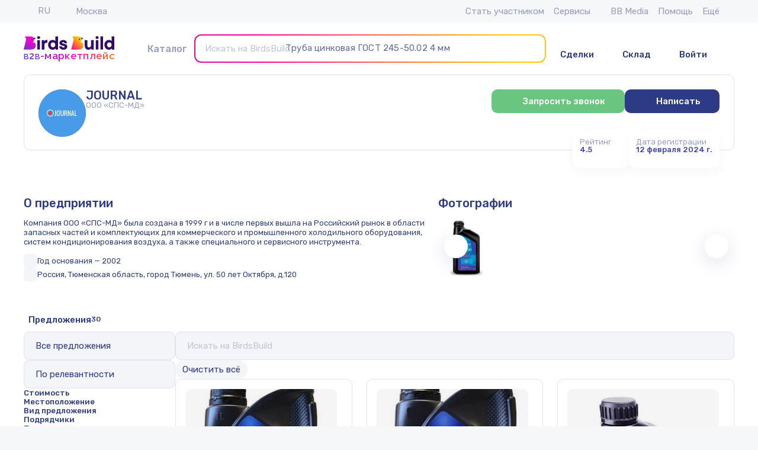

--- FILE ---
content_type: text/html; charset=utf-8
request_url: https://bb.market/ru-ru/user/23665281
body_size: 99001
content:
<!DOCTYPE html><html  lang="ru"><head><meta charset="utf-8">
<meta name="viewport" content="width=device-width, initial-scale=1, maximum-scale=1">
<title>Оптом товары от ООО «СПС-МД» в Тюмень на BB Market</title>
<link rel="preconnect" href="https://fonts.googleapis.com">
<link rel="preconnect" href="https://fonts.gstatic.com" crossorigin="anonymous">
<link rel="stylesheet" href="https://fonts.googleapis.com/css2?family=Rubik:wght@400;500&family=Raleway:wght@500;600&display=swap">
<link rel="stylesheet" href="https://fonts.googleapis.com/css2?family=Roboto:wght@400;500&text=%C2%A5%E2%82%BA&display=swap">
<style>*{border:0;border-style:solid;margin:0;padding:0;-webkit-text-size-adjust:none;-moz-text-size-adjust:none;text-size-adjust:none;text-rendering:geometricPrecision;-webkit-font-smoothing:antialiased;-moz-osx-font-smoothing:grayscale}*,:after,:before{box-sizing:border-box}li,ul{list-style:none}img{border:0;vertical-align:middle}a{color:inherit;text-decoration:inherit}button,fieldset,input,textarea{-webkit-appearance:none;-moz-appearance:none;appearance:none;background-color:transparent;border:0;border-radius:0;box-sizing:border-box;color:inherit;font:inherit;line-height:inherit}input,textarea{caret-color:#4146bd;caret-color:rgb(var(--color_blue))}button{cursor:pointer}button:disabled,fieldset:disabled,input:disabled,textarea:disabled{cursor:not-allowed}@font-face{ascent-override:93.5%;descent-override:25%;font-family:Rubik fallback;line-gap-override:0%;size-adjust:100%;src:local("Roboto"),local("Segoe UI"),local("Helvetica Neue"),local("Arial"),local("Noto Sans")}@font-face{ascent-override:94%;descent-override:23.4%;font-family:Raleway fallback;line-gap-override:0%;size-adjust:103%;src:local("Segoe UI"),local("Roboto"),local("Helvetica Neue"),local("Arial"),local("Noto Sans")}:root{--container-width:1200px;--main-padding:calc((100vw - var(--container-width))/2);--header-height:0;--touch-height:48px}html{background-color:#f6f7f9;background-color:rgb(var(--color_grayish-blue));height:100%}body{background-color:#fff;background-color:rgb(var(--color_white));font-family:Rubik,Rubik fallback,sans-serif;font-feature-settings:"liga" 0;font-variant-ligatures:none}.container{margin-left:auto;margin-right:auto;width:1200px;width:var(--container-width)}.container-padding{padding-left:calc(50vw - 600px);padding-left:var(--main-padding);padding-right:calc(50vw - 600px);padding-right:var(--main-padding)}.spill-out{margin-left:calc(-50vw + 600px);margin-left:calc(var(--main-padding)*-1);margin-right:calc(-50vw + 600px);margin-right:calc(var(--main-padding)*-1)}footer{position:relative}.mark-down ol li:before,.mark-down ul li:before{background:transparent!important;border:0!important;color:inherit!important;content:"—"!important;font-size:inherit!important;font-weight:inherit!important;height:100%!important;margin-right:5px!important;min-width:25px!important;position:static!important}.mark-down p:not(:last-child){margin-bottom:10px!important}.mark-down ol,.mark-down ul{padding-left:10px!important}.mark-down ol li{counter-increment:num!important}.mark-down ol:not(:last-child),.mark-down ul:not(:last-child){margin-bottom:10px!important}.mark-down ol li,.mark-down ul li{align-items:center!important;color:inherit!important;display:flex!important;font-size:inherit!important;font-weight:inherit!important;justify-content:stretch!important}.mark-down ol li:not(:last-child),.mark-down ul li:not(:last-child){margin-bottom:5px!important}.mark-down ol li:before{content:counter(num) "."!important;width:25px!important}body{min-width:1280px}:root{--space-5xs:4px;--space-4xs:6px;--space-3xs:8px;--space-2xs:12px;--space-xs:16px;--space-s:20px;--space-m:24px;--space-l:32px;--space-xl:40px;--space-2xl:64px;--space-3xl:128px;--space-4xl:256px;--radius-2xs:3px;--radius-xs:5px;--radius-s:10px;--radius-m:20px;--radius-l:30px;--color_brand:linear-gradient(258deg,#ffc700 13%,#f09 82%,#4146bd 148%);--color_brand-text:linear-gradient(120deg,#4146bd,#ff00d0,#ff7a00);--color_brand-dark:linear-gradient(90deg,#4146bd,#ff00d0 51.8%,#ff7a00);--color_brand-fill-light:linear-gradient(89deg,#ff53df,#ffd54b);--color_blue-dark:45,59,135;--color_blue-light:97,108,165;--color_manatee:129,137,183;--color_blue-light-steel:171,177,207;--color_platinum:224,227,238;--color_marble:234,235,243;--color_white-gray:244,245,249;--color_grayish-blue:246,247,249;--color_black:0,0,0;--color_gray-dark:51,51,51;--color_grayish-cyan:191,191,191;--color-verizon:242,242,242;--color_white:255,255,255;--color_green:7,166,81;--color_green-tint:74,185,126;--color_red:255,43,43;--color_red-light:251,106,106;--color_blue:65,70,189;--color_glaucous:112,129,229;--color_sky-blue:117,173,234;--color_indigo:48,12,104;--color_orange:255,122,0;--color_yellow:255,199,0;--color_deep-pink:255,0,153;--color_gray:140,140,140;--color_gainsboro:217,220,224;--color_flamingo:255,237,237;--color_marble-alabaster:233,236,255;--color_linen:255,242,230;--color_peach:255,220,193;--color_background-primary-normal:var(--color_white);--color_background-primary-hover:var(--color_white-gray);--color_background-primary-selected:var(--color_blue-dark);--color_background-secondary-normal:var(--color_white-gray);--color_background-secondary-hover:var(--color_marble);--color_background-secondary-selected:var(--color_blue-dark);--color_background-tertiary-normal:var(--color_manatee);--color_background-tertiary-hover:var(--color_blue-light);--color_background-tertiary-selected:var(--color_blue-dark);--color_background-accent-normal:var(--color_blue-dark);--color_background-accent-hover:var(--color_blue-light);--color_background-brand-normal:var(--color_brand);--color_background-brand-hover:var(--color_brand-fill-light);--color_background-disabled:var(--color-verizon);--color_background-alt-disabled:var(--color_gray);--color_background-positive:var(--color_green);--color_background-positive-hover:var(--color_green-tint);--color_background-negative:var(--color_red);--color_background-error:var(--color_flamingo);--color_background-warning:var(--color_linen);--color_background-info:var(--color_marble-alabaster);--color_border-primary-normal:var(--color_platinum);--color_border-primary-hover:var(--color_blue-light-steel);--color_border-primary-selected:var(--color_blue);--color_border-secondary-normal:var(--color_manatee);--color_border-secondary-hover:var(--color_blue-light);--color_border-secondary-selected:var(--color_blue-dark);--color_border-disabled:var(--color_gainsboro);--color_border-alt-disabled:var(--color_gray);--color_border-negative:var(--color_red);--color_border-brand:var(--color_brand);--color_text-primary:var(--color_gray-dark);--color_text-secondary-normal:var(--color_manatee);--color_text-secondary-hover:var(--color_blue-light);--color_text-tertiary:var(--color_blue-light-steel);--color_text-active-normal:var(--color_blue-dark);--color_text-active-hover:var(--color_blue-light);--color_text-contrast:var(--color_white);--color_text-accent:var(--color_blue);--color_text-disabled:var(--color_gray);--color_text-alt-disabled:var(--color_grayish-cyan);--color_text-warning:var(--color_orange);--color_text-negative:var(--color_red);--color_text-positive:var(--color_green);--color_text-brand:var(--color_brand-text);--color_icon-primary-normal:var(--color_blue-dark);--color_icon-primary-hover:var(--color_blue-light);--color_icon-secondary-normal:var(--color_manatee);--color_icon-secondary-hover:var(--color_blue-light);--color_icon-secondary-selected:var(--color_blue-dark);--color_icon-tertiary:var(--color_blue-light);--color_icon-contrast:var(--color_white);--color_icon-disabled:var(--color_gray);--color_icon-warning:var(--color_orange);--color_icon-negative:var(--color_red);--color_icon-brand:var(--color_brand);--shadow-intensity:1;--shadow-xs:0px 0px 2px 0px rgba(var(--shadow-color),calc(var(--shadow-intensity)*.14)),0px 0px 4px 0px rgba(var(--shadow-color),calc(var(--shadow-intensity)*.09)),0px 0px 0px rgba(var(--shadow-color),calc(var(--shadow-intensity)*.02));--shadow-s:0px 1px 2px -1px rgba(var(--shadow-color),calc(var(--shadow-intensity)*.14)),0px 3px 8px rgba(var(--shadow-color),calc(var(--shadow-intensity)*.09)),0px 6px 16px rgba(var(--shadow-color),calc(var(--shadow-intensity)*.02));--shadow-m:0px 2px 4px -3px rgba(var(--shadow-color),calc(var(--shadow-intensity)*.14)),0px 6px 24px 0px rgba(var(--shadow-color),calc(var(--shadow-intensity)*.09)),0px 12px 48px 0px rgba(var(--shadow-color),calc(var(--shadow-intensity)*.02));--shadow-l:0px 4px 8px -6px rgba(var(--shadow-color),calc(var(--shadow-intensity)*.14)),0px 12px 48px 0px rgba(var(--shadow-color),calc(var(--shadow-intensity)*.09)),0px 24px 96px 0px rgba(var(--shadow-color),calc(var(--shadow-intensity)*.02));--shadow-surface:var(--shadow-xs);--shadow-hover:var(--shadow-s);--shadow-menu:var(--shadow-m);--shadow-modal:var(--shadow-l);--shadow-color:var(--color_blue-dark)}.title-xs{font-size:16px;font-weight:700;line-height:140%}.text-s{font-size:10px}.text-s,.text-s-v2{font-weight:400;line-height:100%}.text-s-v2{font-size:11px}.text-s-v3{font-size:14px;font-weight:400;line-height:160%}.text-m{line-height:100%}.text-m,.text-m-v2{font-size:13px;font-weight:400}.text-m-v2{line-height:125%}.text-m-v3{font-size:13px}.text-m-v3,.text-m-v4{font-weight:400;line-height:150%}.text-m-v4{font-size:14px}.text-m-v5{font-size:16px;font-weight:400;line-height:160%}.text-l{line-height:100%}.text-l,.text-l-v2{font-size:15px;font-weight:400}.text-l-v2{line-height:125%}.text-l-v3{font-size:15px;font-weight:400;line-height:150%}.text-l-v4{font-size:20px;font-weight:400;line-height:160%}.text-xl-v3{font-size:17px;font-weight:400;line-height:150%}.title-4xl{font-size:24px;font-weight:700;line-height:120%}.title-3xl{font-size:40px}.title-2xl,.title-3xl{font-weight:500;line-height:100%}.title-2xl{font-size:30px}.title-xl{line-height:100%}.title-xl,.title-xl-v2{font-size:20px;font-weight:500}.title-xl-v2{line-height:125%}.title-xl-v3{font-size:20px;font-weight:500;line-height:150%}.title-xl-v4{font-size:40px;font-weight:800;line-height:140%}.title-l{line-height:100%}.title-l,.title-l-v2{font-size:17px;font-weight:500}.title-l-v2{line-height:125%}.title-l-v3{font-size:32px;font-weight:800;line-height:140%}.title-m{line-height:100%}.title-m,.title-m-v2{font-size:15px;font-weight:500}.title-m-v2{line-height:125%}.title-m-v3{font-size:24px;font-weight:700;line-height:140%}.title-s{line-height:100%}.title-s,.title-s-v2{font-size:13px;font-weight:500}.title-s-v2{line-height:125%}.title-s-v3{font-size:13px;font-weight:500;line-height:150%}.title-s-v4{font-size:20px;font-weight:700;line-height:140%}.title-s-v5{font-size:14px;font-weight:400;line-height:160%}.cl_black{color:#000;color:rgb(var(--color_black))}.cl_white{color:#fff;color:rgb(var(--color_white))}.cl_white-gray{color:#f4f5f9;color:rgb(var(--color_white-gray))}.cl_platinum{color:#e0e3ee;color:rgb(var(--color_platinum))}.cl_gray-dark{color:#333;color:rgb(var(--color_gray-dark))}.cl_disabled{color:#8c8c8c;color:rgb(var(--color_text-disabled))}.cl_blue{color:#4146bd;color:rgb(var(--color_blue))}.cl_sky-blue{color:#75adea;color:rgb(var(--color_sky-blue))}.cl_blue-dark{color:#2d3b87;color:rgb(var(--color_blue-dark))}.cl_blue-light{color:#616ca5;color:rgb(var(--color_blue-light))}.cl_blue-light-steel{color:#abb1cf;color:rgb(var(--color_blue-light-steel))}.cl_manatee{color:#8189b7;color:rgb(var(--color_manatee))}.cl_red{color:#ff2b2b;color:rgb(var(--color_red))}.cl_red-light{color:#fb6a6a;color:rgb(var(--color_red-light))}.cl_green{color:#07a651;color:rgb(var(--color_green))}.cl_green-tint{color:#4ab97e;color:rgb(var(--color_green-tint))}.cl_yellow{color:#ffc700;color:rgb(var(--color_yellow))}.cl_orange{color:#ff7a00;color:rgb(var(--color_orange))}.cl_brand{background:linear-gradient(258deg,#ffc700 13%,#f09 82%,#4146bd 148%);background:var(--color_brand);-webkit-background-clip:text;background-clip:text}.cl_brand,.cl_brand-text{-webkit-text-fill-color:transparent}.cl_brand-text{background:linear-gradient(120deg,#4146bd,#ff00d0,#ff7a00);background:var(--color_brand-text);-webkit-background-clip:text;background-clip:text}.cl_dived{border-bottom:1px solid #e0e3ee;border-bottom:1px solid rgb(var(--color_platinum))}.cl_glaucous{color:#7081e5;color:rgb(var(--color_glaucous))}.cl_secondary-normal{color:#8189b7;color:rgb(var(--color_text-secondary-normal))}.bg_brand{background:linear-gradient(258deg,#ffc700 13%,#f09 82%,#4146bd 148%);background:var(--color_brand)}.bg_black{background-color:#000;background-color:rgb(var(--color_black))}.bg_white{background-color:#fff;background-color:rgb(var(--color_white))}.bg_white-gray{background-color:#f4f5f9;background-color:rgb(var(--color_white-gray))}.bg_platinum{background-color:#e0e3ee;background-color:rgb(var(--color_platinum))}.bg_gray-dark{background-color:#333;background-color:rgb(var(--color_gray-dark))}.bg_blue{background-color:#4146bd;background-color:rgb(var(--color_blue))}.bg_sky-blue{background-color:#75adea;background-color:rgb(var(--color_sky-blue))}.bg_blue-dark{background-color:#2d3b87;background-color:rgb(var(--color_blue-dark))}.bg_blue-light{background-color:#616ca5;background-color:rgb(var(--color_blue-light))}.bg_blue-light-steel{background-color:#abb1cf;background-color:rgb(var(--color_blue-light-steel))}.bg_manatee{background-color:#8189b7;background-color:rgb(var(--color_manatee))}.bg_red{background-color:#ff2b2b;background-color:rgb(var(--color_red))}.bg_red-light{background-color:#fb6a6a;background-color:rgb(var(--color_red-light))}.bg_flamingo{background-color:#ffeded;background-color:rgb(var(--color_flamingo))}.bg_green{background-color:#07a651;background-color:rgb(var(--color_green))}.bg_yellow{background-color:#ffc700;background-color:rgb(var(--color_yellow))}.bg_orange{background-color:#ff7a00;background-color:rgb(var(--color_orange))}.bg_peach{background-color:#ffdcc1;background-color:rgb(var(--color_peach))}.bg_linen{background-color:#fff2e6;background-color:rgb(var(--color_linen))}.bg_gray{background-color:#8c8c8c!important;background-color:rgb(var(--color_gray))!important}.bg_glaucous{background-color:#7081e5;background-color:rgb(var(--color_glaucous))}.bg_brand-dark{background:linear-gradient(90deg,#4146bd,#ff00d0 51.8%,#ff7a00);background:var(--color_brand-dark)}.bg_brand-white{background:linear-gradient(258deg,#ffc700 13%,#f09 82%,#4146bd 148%);background:var(--color_brand);color:#fff;color:rgb(var(--color_white))}.bg_grayish-blue{background-color:#f6f7f9;background-color:rgb(var(--color_grayish-blue))}.shadow-1{box-shadow:0 8px 30px #2d3b8726;box-shadow:0 8px 30px rgb(var(--color_blue-dark),.15)}.shadow-2{box-shadow:0 8px 50px #2d3b871a;box-shadow:0 8px 50px rgb(var(--color_blue-dark),.1)}.shadow-3{box-shadow:0 8px 20px #3333330a;box-shadow:0 8px 20px rgb(var(--color_gray-dark),.04)}.shadow-4{box-shadow:0 -4px 16px #0000000a;box-shadow:0 -4px 16px rgb(var(--color_black),.04)}.cursor-default{cursor:default}.cursor-pointer{cursor:pointer}.align-items-baseline{align-items:baseline}.place-items-center{align-items:center;justify-items:center;place-items:center}.text-align-center{text-align:center}.align-items-center{align-items:center}.text-align-right{text-align:right}.word-break{word-wrap:break-word}.gap-0{gap:0}.gap-15{gap:15px}.gap-18{gap:18px}.gap-20{gap:20px}.gap-1{gap:1px}.gap-26{gap:26px}.gap-28{gap:28px}.gap-32{gap:32px}.gap-33{gap:33px}.gap-35{gap:35px}.gap-48{gap:48px}.l-h_19{line-height:19px}.line-height_125{line-height:125%}.font-weight-500{font-weight:500}.hover-underline:hover{-webkit-text-decoration:underline;text-decoration:underline}.m-20{margin:20px}.mx-12{margin-left:12px;margin-right:12px}.mt-5,.mt-6{margin-top:6px}.mt-8{margin-top:8px}.mt-4px{margin-top:4px}.mt-9{margin-top:9px}.mt-10{margin-top:10px}.mt-12{margin-top:12px}.mt-14{margin-top:14px}.mt-16{margin-top:16px}.mt-18{margin-top:18px}.mt-20{margin-top:20px}.mt-24{margin-top:24px}.mt-25{margin-top:25px}.mt-26{margin-top:26px}.mt-28{margin-top:28px}.mt-32,.mt-33{margin-top:32px}.mt-35{margin-top:35px}.mt-36{margin-top:36px}.mt-40{margin-top:40px}.mt-48{margin-top:48px}.mt-44{margin-top:44px}.mt-56{margin-top:56px}.mt-60{margin-top:60px}.mr-4{margin-right:4px!important}.mr-7{margin-right:7px!important}.mr-10{margin-right:10px}.mr-12{margin-right:12px}.mr-16{margin-right:16px}.mb-4px{margin-bottom:4px}.mb-6{margin-bottom:6px}.mb-8{margin-bottom:8px}.mb-10{margin-bottom:10px}.mb-12{margin-bottom:12px}.mb-16{margin-bottom:16px}.mb-18{margin-bottom:18px}.mb-20{margin-bottom:20px}.mb-24{margin-bottom:24px}.mb-32{margin-bottom:32px}.mb-35{margin-bottom:35px}.mb-36{margin-bottom:36px}.mb-40{margin-bottom:40px}.mb-48{margin-bottom:48px}.mb-60{margin-bottom:60px}.mb-64{margin-bottom:64px}.mb-80{margin-bottom:80px}.mb-128{margin-bottom:128px}.ml-4{margin-left:4px!important}.ml-7{margin-left:7px!important}.ml-8{margin-left:8px}.ml-12{margin-left:12px}.ml-14{margin-left:14px}.ml-15{margin-left:15px}.ml-16{margin-left:16px}.ml-20{margin-left:20px}.ml-30{margin-left:30px}.mr-40{margin-right:40px}.my-20{margin-bottom:20px;margin-top:20px}.pt-5{padding-top:5px}.pt-6{padding-top:6px}.pt-8{padding-top:8px}.pt-11{padding-top:11px}.pt-12{padding-top:12px}.pt-16{padding-top:16px}.pt-20{padding-top:20px}.pt-24{padding-top:24px}.pb-4{padding-bottom:4px}.pb-14{padding-bottom:14px}.pb-16{padding-bottom:16px}.pb-17{padding-bottom:17px}.pb-19{padding-bottom:19px}.pb-20{padding-bottom:20px}.pb-24{padding-bottom:24px}.pb-30{padding-bottom:30px}.pb-8{padding-bottom:8px}.pb-6{padding-bottom:6px}.pb-10{padding-bottom:10px}.pb-32{padding-bottom:32px}.pb-40{padding-bottom:40px}.pl-12{padding-left:12px}.pl-16{padding-left:16px}.pl-40{padding-left:40px}.max-content-width{width:-moz-max-content;width:max-content}.rounded-5{border-radius:5px}.rounded-10{border-radius:10px}.rounded-15{border-radius:15px}.rounded-16{border-radius:16px}.rounded-30{border-radius:30px}.p-0{padding:0}.p-14{padding:14px}.p-16{padding:16px}.p-20{padding:20px}.p-24{padding:24px}.p-30{padding:30px}.p-32{padding:32px}.p-50{padding:50px}.px-8{padding-left:8px;padding-right:8px}.px-10{padding-left:10px;padding-right:10px}.px-25{padding-left:25px!important;padding-right:25px!important}.px-30{padding-left:30px;padding-right:30px}.px-32{padding-left:32px;padding-right:32px}.py-2{padding-bottom:2px;padding-top:2px}.py-4{padding-bottom:4px;padding-top:4px}.py-8{padding-bottom:8px;padding-top:8px}.py-9{padding-bottom:9px;padding-top:9px}.py-12{padding-bottom:12px;padding-top:12px}.py-15{padding-bottom:15px;padding-top:15px}.py-32{padding-bottom:32px;padding-top:32px}.py-40{padding-bottom:40px;padding-top:40px}.z-10{z-index:10}.z-15{z-index:15}.border-blue-light{border-color:#616ca5;border-color:rgb(var(--color_blue-light))}.border-platinum{border-color:#e0e3ee;border-color:rgb(var(--color_platinum))}.divide-blue-light>*+*{border-color:#616ca5;border-color:rgb(var(--color_blue-light))}.border-t-1{border-top-width:1px}.cover-img{position:relative}.cover-img img{height:100%;left:0;-o-object-fit:cover;object-fit:cover;position:absolute;top:0;width:100%}.visually-hidden{border:0;height:1px;margin:-1px;overflow:hidden;padding:0;position:absolute;white-space:nowrap;width:1px;clip:rect(0 0 0 0);clip-path:inset(100%)}.break-word{word-wrap:break-word}.space-between{justify-content:space-between}.space-evenly{justify-content:space-evenly}.position-fixed{position:fixed}.justify-space-between{justify-content:space-between}.overflow-hidden{overflow:hidden}.fit-content{width:-moz-fit-content;width:fit-content}.flex-row-reverse{flex-direction:row-reverse}.items-baseline{align-items:baseline}.flex-shrink-1{flex-shrink:1}.flex-basis-full{flex-basis:100%}.flex-grow-1{flex-grow:1}.flex-wrap{flex-wrap:wrap}.custom-scrollbar::-webkit-scrollbar-track{border-radius:2px}.custom-scrollbar::-webkit-scrollbar{width:4px}.custom-scrollbar::-webkit-scrollbar-thumb{background-color:#abb1cf;background-color:rgb(var(--color_blue-light-steel));border-radius:2px;transform:translate(-12px)}.custom-scrollbar-classic::-webkit-scrollbar-thumb{background-color:#f4f5f9;background-color:rgb(var(--color_white-gray))}.custom-scrollbar-horizontal::-webkit-scrollbar{height:4px}@supports (-moz-appearance:none){.custom-scrollbar{scrollbar-width:thin}}.filter-selected{padding:8px;position:relative;transition:all .3s ease}.filter-selected:after{background:#fff;background:rgb(var(--color_white));border:1px solid transparent;border-radius:10px;content:"";height:100%;left:0;position:absolute;top:0;transition:all .3s ease;width:100%;z-index:-1}.filter-selected_onboarding{pointer-events:none;z-index:12}.filter-selected_onboarding:after{border:1px solid #f4f5f9;border:1px solid rgb(var(--color_white-gray))}.filter-radio_onboarding{background:#fff;background:rgb(var(--color_white));border-radius:5px;overflow:hidden;pointer-events:none;transform:translate(-5px,-5px);width:auto;z-index:10}.filter-radio_onboarding:global(.mobile-filter){min-width:200px}.filter-radio_onboarding-6 :global(li:first-child label),.filter-radio_onboarding-7 :global(li:nth-child(2) label),.filter-radio_onboarding-8 :global(li:nth-child(3) label),.filter-radio_onboarding-9 :global(li:nth-child(4) label){color:#2d3b87;color:rgb(var(--color_blue-dark))}.filter-radio_onboarding-stock :global(label){color:#8189b7;color:rgb(var(--color_manatee))}.filter-radio_onboarding:after{border:1px solid #e0e3ee;border:1px solid rgb(var(--color_platinum))}.filter-radio_onboarding:before{transform:translate(5px,5px)}</style>
<style>.shadow-1{box-shadow:0 8px 30px #2d3b8726;box-shadow:0 8px 30px rgb(var(--color_blue-dark),.15)}.shadow-2{box-shadow:0 8px 50px #2d3b871a;box-shadow:0 8px 50px rgb(var(--color_blue-dark),.1)}.shadow-3{box-shadow:0 8px 20px #3333330a;box-shadow:0 8px 20px rgb(var(--color_gray-dark),.04)}.shadow-4{box-shadow:0 -4px 16px #0000000a;box-shadow:0 -4px 16px rgb(var(--color_black),.04)}.cursor-default{cursor:default}.cursor-pointer{cursor:pointer}.l-h_19{line-height:19px}.line-height_125{line-height:125%}.font-weight-500{font-weight:500}.hover-underline:hover{-webkit-text-decoration:underline;text-decoration:underline}.max-content-width{width:-moz-max-content;width:max-content}.rounded-5{border-radius:5px}.rounded-10{border-radius:10px}.rounded-15{border-radius:15px}.rounded-16{border-radius:16px}.rounded-30{border-radius:30px}.z-10{z-index:10}.z-15{z-index:15}.border-blue-light{border-color:#616ca5;border-color:rgb(var(--color_blue-light))}.border-platinum{border-color:#e0e3ee;border-color:rgb(var(--color_platinum))}.divide-blue-light>*+*{border-color:#616ca5;border-color:rgb(var(--color_blue-light))}.border-t-1{border-top-width:1px}.cover-img{position:relative}.cover-img img{height:100%;left:0;-o-object-fit:cover;object-fit:cover;position:absolute;top:0;width:100%}.visually-hidden{border:0;height:1px;margin:-1px;overflow:hidden;padding:0;position:absolute;white-space:nowrap;width:1px;clip:rect(0 0 0 0);clip-path:inset(100%)}.break-word{word-wrap:break-word}.space-between{justify-content:space-between}.space-evenly{justify-content:space-evenly}.position-fixed{position:fixed}.justify-space-between{justify-content:space-between}.fit-content{width:-moz-fit-content;width:fit-content}.flex-row-reverse{flex-direction:row-reverse}.items-baseline{align-items:baseline}.flex-shrink-1{flex-shrink:1}.flex-basis-full{flex-basis:100%}.flex-grow-1{flex-grow:1}.whitespace-pre-line{white-space:pre-line}.custom-scrollbar::-webkit-scrollbar-track{border-radius:2px}.custom-scrollbar::-webkit-scrollbar{width:4px}.custom-scrollbar::-webkit-scrollbar-thumb{background-color:#abb1cf;background-color:rgb(var(--color_blue-light-steel-new));border-radius:2px;transform:translate(-12px)}.custom-scrollbar-classic::-webkit-scrollbar-thumb{background-color:#f4f5f9;background-color:rgb(var(--color_white-gray))}.custom-scrollbar-horizontal::-webkit-scrollbar{height:4px}@supports (-moz-appearance:none){.custom-scrollbar{scrollbar-width:thin}}.cover{background-size:cover}.pointer{cursor:pointer}.grab{cursor:grab}.grab:active{cursor:grabbing}.font-weight_300{font-weight:300}.font-weight_400{font-weight:400}.font-weight_500{font-weight:500}.font-weight_600{font-weight:600}.font-weight_700{font-weight:700}.font-weight_900{font-weight:900}.ellipsis,.nowrap{white-space:nowrap}.ellipsis{overflow:hidden;text-overflow:ellipsis}.uppercase{text-transform:uppercase}.lowercase{text-transform:lowercase}.underline{-webkit-text-decoration:underline;text-decoration:underline}.opacity0{opacity:0}.opacity15{opacity:.15}.opacity25{opacity:.25}.opacity50{opacity:.5}.opacity75{opacity:.75}.overlay{background-size:cover;bottom:0;left:0;position:absolute;right:0;top:0}.b-0{border:0!important}.bsh-0{box-shadow:none!important}.mx-auto{margin-left:auto;margin-right:auto}.mt-auto{margin-top:auto}.ml-auto{margin-left:auto}.mr-auto{margin-right:auto}.mt-0{margin-top:0}.mt-1{margin-top:1rem}.mt-2{margin-top:2rem}.mt-3{margin-top:3rem}.mt-4{margin-top:4rem}.mr-0{margin-right:0}.mr-1{margin-right:1rem}.mr-2{margin-right:2rem}.mr-3{margin-right:3rem}.mr-5{margin-right:5rem}.mb-0{margin-bottom:0}.mb-1{margin-bottom:1rem}.mb-2{margin-bottom:2rem}.mb-3{margin-bottom:3rem}.mb-4{margin-bottom:4rem}.mb-5{margin-bottom:5rem}.mb-30{margin-bottom:30px}.mb-50{margin-bottom:50px}.ml-0{margin-left:0}.ml-1{margin-left:1rem}.ml-2{margin-left:2rem}.ml-3{margin-left:3rem}.ml-5{margin-left:5rem}.ml-24{margin-left:24px}.pt-0{padding-top:0!important}.pt-1{padding-top:1rem!important}.pt-2{padding-top:2rem!important}.pt-3{padding-top:3rem!important}.pt-4{padding-top:4rem!important}.bottom-0{bottom:0}.left-0{left:0}.right-0{right:0}.top-0{top:0}.w-auto{width:auto}.w-full{width:100%}.full-width{width:100%!important}.h-full{height:100%}.full-height{height:100%!important}.h-screen{height:100vh}.h-auto{height:auto!important}.gpScrollX,.gpScrollY{overflow:auto;scrollbar-width:none;-ms-overflow-style:none}.gpScrollX{overflow-y:hidden}.gpScrollY{overflow-x:hidden}.gpScrollX::-webkit-scrollbar,.gpScrollY::-webkit-scrollbar{display:none}.rounded-20{border-radius:20px}.rounded-full{border-radius:10000px}.p-4{padding:4px}.p-8{padding:8px}.p-12{padding:12px}.px-12{padding-left:12px;padding-right:12px}.px-20{padding-left:20px;padding-right:20px}.px-24{padding-left:24px;padding-right:24px}.px-16{padding-left:16px;padding-right:16px}.pl-20{padding-left:20px}.invisible{visibility:hidden}.border-1{border-width:1px}.border-b-1{border-bottom-width:1px}.border-solid{border-style:solid}.divide-y>:not([hidden])~:not([hidden]){border-bottom-width:0;border-top-width:1px}.divide-solid>*+*{border-style:solid}.link-line{text-decoration-line:underline;text-decoration-thickness:1px;text-underline-offset:15%;transition:text-decoration-color 124ms linear}:root{--color-brand:linear-gradient(258deg,#ffc700 13%,#f09 82%,#4146bd 148%);--color_brand-text:linear-gradient(120deg,#4146bd,#ff00d0,#ff7a00);--color_await-response:linear-gradient(90deg,#4146bd,#ff00d0 51.8%,#ff7a00);--color_tender:linear-gradient(90deg,#4146bd,#ff00d0 51.8%,#ff7a00);--color_black:0,0,0;--color_white:255,255,255;--color_smoky-white:245,245,249;--color_white-gray:244,245,249;--color_platinum:224,227,238;--color_gray-dark:51,51,51;--color_gray-gray:181,183,184;--color_blue:65,70,189;--color_blue-dark:45,59,135;--color_sky-blue:117,173,234;--color_sky-blue-30:214,230,249;--color_sky-blue-10:241,247,253;--color_blue-light:97,108,165;--color_blue-light-steel:192,196,219;--color_blue-light-steel-new:171,177,207;--color_manatee:150,157,195;--color_red:255,43,43;--color_red-light:251,106,106;--color_red-light-30:254,210,210;--color_red-light-10:255,234,234;--color_green:105,197,127;--color_dark-green:7,166,81;--color_deep-green:25,202,67;--color_deep-pink-30:255,179,224;--color_deep-pink-10:255,230,245;--color_yellow:255,199,0;--color_orange:255,138,48;--color_orange-30:255,220,193;--color_orange-10:255,243,234;--color_peach:255,242,230;--color_gainsboro:217,220,224;--color_glaucous:112,129,229;--color_blue-green:241,251,253;--color-blue-grayish:246,247,249;--color-blue-purple:133,142,186;--color_overlay-dark:linear-gradient(0deg,rgba(var(--color_black),.5),rgba(var(--color_black),.5));--color_brand-dark:linear-gradient(90deg,#4146bd,#ff00d0 51.8%,#ff7a00);--color_brand-fill:linear-gradient(89deg,#ff00d0,#ffc300 99%);--color_secondary-normal:129,137,183;--shadow-1:0 8px 30px rgba(45,59,135,.15);--promo_white_gray:246,246,247;--color_disabled:242,242,242;--color_disabled-dark:191,191,191;--color_promo_gray-text:80,78,108;--color_text-primary:20,31,52;--color_bg_secondary-normal:244,245,249;--color_bg_secondary-hover:234,235,243;--color_txt_tertiary:171,177,207;--color_icon_primary-normal:45,59,135;--color_border_primary-normal:224,227,238;--color_tertiary:171,177,207;--color_primary:51,51,51;--color_positive:6,177,86}.title-xs{font-size:16px;font-weight:700;line-height:140%}.text-s{font-size:10px}.text-s,.text-s-v2{font-weight:400;line-height:100%}.text-s-v2{font-size:11px}.text-s-v3{font-size:14px;font-weight:400;line-height:160%}.text-m{line-height:100%}.text-m,.text-m-v2{font-size:13px;font-weight:400}.text-m-v2{line-height:125%}.text-m-v3{font-size:13px}.text-m-v3,.text-m-v4{font-weight:400;line-height:150%}.text-m-v4{font-size:14px}.text-m-v5{font-size:16px;font-weight:400;line-height:160%}.text-l{line-height:100%}.text-l,.text-l-v2{font-size:15px;font-weight:400}.text-l-v2{line-height:125%}.text-l-v3{font-size:15px;font-weight:400;line-height:150%}.text-l-v4{font-size:20px;font-weight:400;line-height:160%}.text-xl-v3{font-size:17px;font-weight:400;line-height:150%}.title-4xl{font-size:24px;font-weight:700;line-height:120%}.title-3xl{font-size:40px}.title-2xl,.title-3xl{font-weight:500;line-height:100%}.title-2xl{font-size:30px}.title-xl{line-height:100%}.title-xl,.title-xl-v2{font-size:20px;font-weight:500}.title-xl-v2{line-height:125%}.title-xl-v3{font-size:20px;font-weight:500;line-height:150%}.title-xl-v4{font-size:40px;font-weight:800;line-height:140%}.title-l{line-height:100%}.title-l,.title-l-v2{font-size:17px;font-weight:500}.title-l-v2{line-height:125%}.title-l-v3{font-size:32px;font-weight:800;line-height:140%}.title-m{line-height:100%}.title-m,.title-m-v2{font-size:15px;font-weight:500}.title-m-v2{line-height:125%}.title-m-v3{font-size:24px;font-weight:700;line-height:140%}.title-s{line-height:100%}.title-s,.title-s-v2{font-size:13px;font-weight:500}.title-s-v2{line-height:125%}.title-s-v3{font-size:13px;font-weight:500;line-height:150%}.title-s-v4{font-size:20px;font-weight:700;line-height:140%}.title-s-v5{font-size:14px;font-weight:400;line-height:160%}.cl_black{color:#000;color:rgb(var(--color_black))}.cl_white{color:#fff;color:rgb(var(--color_white))}.cl_white-gray{color:#f4f5f9;color:rgb(var(--color_white-gray))}.cl_platinum{color:#e0e3ee;color:rgb(var(--color_platinum))}.cl_primary{color:#333;color:rgb(var(--color_primary))}.cl_gray-dark{color:#333;color:rgb(var(--color_gray-dark))}.cl_disabled{color:#b5b7b8;color:rgb(var(--color_gray-gray))}.cl_blue{color:#4146bd;color:rgb(var(--color_blue))}.cl_sky-blue{color:#75adea;color:rgb(var(--color_sky-blue))}.cl_blue-dark{color:#2d3b87;color:rgb(var(--color_blue-dark))}.cl_blue-light{color:#616ca5;color:rgb(var(--color_blue-light))}.cl_blue-light-steel{color:#c0c4db;color:rgb(var(--color_blue-light-steel))}.cl_blue-light-steel-new{color:#abb1cf;color:rgb(var(--color_blue-light-steel-new))}.cl_manatee{color:#969dc3;color:rgb(var(--color_manatee))}.cl_red{color:#ff2b2b;color:rgb(var(--color_red))}.cl_red-light{color:#fb6a6a;color:rgb(var(--color_red-light))}.cl_green{color:#69c57f;color:rgb(var(--color_green))}.cl_yellow{color:#ffc700;color:rgb(var(--color_yellow))}.cl_orange{color:#ff8a30;color:rgb(var(--color_orange))}.cl_brand{background:linear-gradient(258deg,#ffc700 13%,#f09 82%,#4146bd 148%);background:var(--color-brand);-webkit-background-clip:text;background-clip:text}.cl_brand,.cl_brand-text{-webkit-text-fill-color:transparent}.cl_brand-text{background:linear-gradient(120deg,#4146bd,#ff00d0,#ff7a00);background:var(--color_brand-text);-webkit-background-clip:text;background-clip:text}.cl_brand-dark{background:linear-gradient(90deg,#4146bd,#ff00d0 51.8%,#ff7a00);background:var(--color_brand-dark);-webkit-background-clip:text;background-clip:text}.cl_brand-dark,.cl_brand-fill{-webkit-text-fill-color:transparent}.cl_brand-fill{background:linear-gradient(89deg,#ff00d0,#ffc300 99%);background:var(--color_brand-fill);-webkit-background-clip:text;background-clip:text}.cl_deep-green{color:#19ca43;color:rgb(var(--color_deep-green))}.cl_dived{border-bottom:1px solid #e0e3ee;border-bottom:1px solid rgb(var(--color_platinum))}.cl_glaucous{color:#7081e5;color:rgb(var(--color_glaucous))}.cl_secondary-normal{color:#8189b7;color:rgb(var(--color_secondary-normal))}.cl_dark-green{color:#07a651;color:rgb(var(--color_dark-green))}.cl_tertiary{color:#abb1cf;color:rgb(var(--color_tertiary))}.bg_brand{background:linear-gradient(258deg,#ffc700 13%,#f09 82%,#4146bd 148%);background:var(--color-brand)}.bg_black{background-color:#000;background-color:rgb(var(--color_black))}.bg_white{background-color:#fff;background-color:rgb(var(--color_white))}.bg_white-gray{background-color:#f4f5f9;background-color:rgb(var(--color_white-gray))}.bg_platinum{background-color:#e0e3ee;background-color:rgb(var(--color_platinum))}.bg_gray-dark{background-color:#333;background-color:rgb(var(--color_gray-dark))}.bg_blue{background-color:#4146bd;background-color:rgb(var(--color_blue))}.bg_sky-blue{background-color:#75adea;background-color:rgb(var(--color_sky-blue))}.bg_sky-blue-30{background-color:#d6e6f9;background-color:rgb(var(--color_sky-blue-30))}.bg_sky-blue-10{background-color:#f1f7fd;background-color:rgb(var(--color_sky-blue-10))}.bg_blue-dark{background-color:#2d3b87;background-color:rgb(var(--color_blue-dark))}.bg_blue-light{background-color:#616ca5;background-color:rgb(var(--color_blue-light))}.bg_blue-light-steel{background-color:#c0c4db;background-color:rgb(var(--color_blue-light-steel))}.bg_manatee{background-color:#969dc3;background-color:rgb(var(--color_manatee))}.bg_red{background-color:#ff2b2b;background-color:rgb(var(--color_red))}.bg_red-light{background-color:#fb6a6a;background-color:rgb(var(--color_red-light))}.bg_red-light-30{background-color:#fed2d2;background-color:rgb(var(--color_red-light-30))}.bg_red-light-10{background-color:#ffeaea;background-color:rgb(var(--color_red-light-10))}.bg_green{background-color:#69c57f;background-color:rgb(var(--color_green))}.bg_yellow{background-color:#ffc700;background-color:rgb(var(--color_yellow))}.bg_orange{background-color:#ff8a30;background-color:rgb(var(--color_orange))}.bg_orange-30{background-color:#ffdcc1;background-color:rgb(var(--color_orange-30))}.bg_orange-10{background-color:#fff3ea;background-color:rgb(var(--color_orange-10))}.bg_peach{background-color:#fff2e6;background-color:rgb(var(--color_peach))}.bg_color-brand-fill{background:linear-gradient(89deg,#ff00d0,#ffc300 99%);background:var(--color_brand-fill)}.bg_gray-gray{background-color:#b5b7b8!important;background-color:rgb(var(--color_gray-gray))!important}.bg_deep-green{background-color:#19ca43;background-color:rgb(var(--color_deep-green))}.bg_deep-pink-30{background-color:#ffb3e0;background-color:rgb(var(--color_deep-pink-30))}.bg_deep-pink-10{background-color:#ffe6f5;background-color:rgb(var(--color_deep-pink-10))}.bg_glaucous{background-color:#7081e5;background-color:rgb(var(--color_glaucous))}.bg_brand-dark{background:linear-gradient(90deg,#4146bd,#ff00d0 51.8%,#ff7a00);background:var(--color_brand-dark)}.bg_brand-white{background:linear-gradient(258deg,#ffc700 13%,#f09 82%,#4146bd 148%);background:var(--color-brand);color:#fff;color:rgb(var(--color_white))}.bg_blue-grayish{background-color:#f6f7f9;background-color:rgb(var(--color-blue-grayish))}.bg_positive{background-color:#06b156;background-color:rgb(var(--color_positive))}.gap-0{gap:0}.gap-1{gap:1px}.gap-2{gap:2px}.gap-4{gap:4px}.gap-5{gap:5px}.gap-6{gap:6px}.gap-8{gap:8px}.gap-10{gap:10px}.gap-12{gap:12px}.gap-14{gap:14px}.gap-15{gap:15px}.gap-16{gap:16px}.gap-17{gap:17px}.gap-18{gap:18px}.gap-20{gap:20px}.gap-22{gap:22px}.gap-24{gap:24px}.gap-25{gap:25px}.gap-26{gap:26px}.gap-28{gap:28px}.gap-30{gap:30px}.gap-32{gap:32px}.gap-33{gap:33px}.gap-35{gap:35px}.gap-40{gap:40px}.gap-48{gap:48px}.gap-50{gap:50px}.gap-56{gap:56px}.m-20{margin:20px}.mx-12{margin-left:12px;margin-right:12px}.mt-6{margin-top:6px}.mt-4{margin-top:4px}.mt-5{margin-top:5rem}.mt-8{margin-top:8px}.mt-9{margin-top:9px}.mt-10{margin-top:10px}.mt-12{margin-top:12px}.mt-14{margin-top:14px}.mt-16{margin-top:16px}.mt-18{margin-top:18px}.mt-20{margin-top:20px}.mt-24{margin-top:24px}.mt-25{margin-top:25px}.mt-26{margin-top:26px}.mt-28{margin-top:28px}.mt-30{margin-top:30px}.mt-32,.mt-33{margin-top:32px}.mt-35{margin-top:35px}.mt-36{margin-top:36px}.mt-40{margin-top:40px}.mt-48{margin-top:48px}.mt-44{margin-top:44px}.mt-56{margin-top:56px}.mt-60{margin-top:60px}.mr-4{margin-right:4px!important}.mr-7{margin-right:7px!important}.mr-10{margin-right:10px}.mr-12{margin-right:12px}.mr-16{margin-right:16px}.mr-40{margin-right:40px}.mb-4{margin-bottom:4px}.mb-6{margin-bottom:6px}.mb-8{margin-bottom:8px}.mb-10{margin-bottom:10px}.mb-12{margin-bottom:12px}.mb-16{margin-bottom:16px}.mb-18{margin-bottom:18px}.mb-20{margin-bottom:20px}.mb-24{margin-bottom:24px}.mb-32{margin-bottom:32px}.mb-35{margin-bottom:35px}.mb-36{margin-bottom:36px}.mb-40{margin-bottom:40px}.mb-48{margin-bottom:48px}.mb-60{margin-bottom:60px}.mb-64{margin-bottom:64px}.mb-80{margin-bottom:80px}.mb-128{margin-bottom:128px}.ml-4{margin-left:4px}.ml-7{margin-left:7px}.ml-8{margin-left:8px}.ml-12{margin-left:12px}.ml-14{margin-left:14px}.ml-15{margin-left:15px}.ml-16{margin-left:16px}.ml-20{margin-left:20px}.ml-30{margin-left:30px}.my-20{margin-bottom:20px;margin-top:20px}.pt-5{padding-top:5px}.pt-6{padding-top:6px}.pt-8{padding-top:8px}.pt-11{padding-top:11px}.pt-12{padding-top:12px}.pt-16{padding-top:16px}.pt-20{padding-top:20px}.pt-24{padding-top:24px}.pb-4{padding-bottom:4px}.pb-6{padding-bottom:6px}.pb-8{padding-bottom:8px}.pb-10{padding-bottom:10px}.pb-14{padding-bottom:14px}.pb-16{padding-bottom:16px}.pb-17{padding-bottom:17px}.pb-19{padding-bottom:19px}.pb-20{padding-bottom:20px}.pb-24{padding-bottom:24px}.pb-30{padding-bottom:30px}.pb-32{padding-bottom:32px}.pb-40{padding-bottom:40px}.pl-12{padding-left:12px}.pl-16{padding-left:16px}.pl-40{padding-left:40px}.p-0{padding:0}.p-14{padding:14px}.p-16{padding:16px}.p-20{padding:20px}.p-24{padding:24px}.p-30{padding:30px}.p-32{padding:32px}.p-50{padding:50px}.px-8{padding-left:8px;padding-right:8px}.px-10{padding-left:10px;padding-right:10px}.px-25{padding-left:25px!important;padding-right:25px!important}.px-30{padding-left:30px;padding-right:30px}.px-32{padding-left:32px;padding-right:32px}.py-2{padding-bottom:2px;padding-top:2px}.py-4{padding-bottom:4px;padding-top:4px}.py-8{padding-bottom:8px;padding-top:8px}.py-9{padding-bottom:9px;padding-top:9px}.py-10{padding-bottom:10px;padding-top:10px}.py-12{padding-bottom:12px;padding-top:12px}.py-15{padding-bottom:15px;padding-top:15px}.py-16{padding-bottom:16px;padding-top:16px}.py-20{padding-bottom:20px;padding-top:20px}.py-25{padding-bottom:25px;padding-top:25px}.py-40{padding-bottom:40px;padding-top:40px}.relative{position:relative}.absolute{position:absolute}.fixed{position:fixed!important}.inset-0{bottom:0;left:0;right:0;top:0}.z-0{z-index:0}.z-1{z-index:1}.z-2{z-index:2}.z-3{z-index:3}.overflow-auto{overflow:auto}.overflow-hidden{overflow:hidden}.overflow-visible{overflow:visible}.overflow-x-auto{overflow-x:auto}.centering{text-align:center}.text-left{text-align:left!important}.text-center{text-align:center}.text-right{text-align:right}.text-justify{text-align:justify}.absolute-center{left:50%;position:absolute;top:50%;transform:translate(-50%,-50%)}.inline-flex{display:inline-flex!important}.inline-block{display:inline-block}.block{display:block}.flex{display:flex}.flex-1{flex:1 1 0%}.flex-column{flex-direction:column}.flex-row{flex-direction:row}.flex-wrap{flex-wrap:wrap}.justify-center{justify-content:center!important}.justify-between{justify-content:space-between}.justify-around{justify-content:space-around}.justify-evenly{justify-content:space-evenly}.justify-end{justify-content:flex-end}.justify-start{justify-content:flex-start}.items-start{align-items:flex-start}.items-center{align-items:center}.items-end{align-items:flex-end}.shrink-0{flex-shrink:0}.centerX{display:grid;justify-content:center}.centerXY,.centerY{align-content:center;display:grid}.centerXY{justify-content:center}.grid{display:grid}.grid-cols-1{grid-template-columns:repeat(1,minmax(0,1fr))}.grid-cols-2{grid-template-columns:repeat(2,minmax(0,1fr))}.grid-cols-3{grid-template-columns:repeat(3,minmax(0,1fr))}.grid-cols-4{grid-template-columns:repeat(4,minmax(0,1fr))}.place-items-center{align-items:center;justify-items:center;place-items:center}.justify-self-start{justify-self:start}.justify-self-end{justify-self:end}.justify-self-center{justify-self:center}.self-start{align-self:flex-start}.self-end{align-self:flex-end}.self-center{align-self:center}.place-self-start{align-self:start;justify-self:start;place-self:start}.place-self-end{align-self:end;justify-self:end;place-self:end}.place-self-center{align-self:center;justify-self:center;place-self:center}.align-items-baseline{align-items:baseline}.align-items-center{align-items:center}.text-align-center{text-align:center}.text-align-right{text-align:right}.word-break{word-wrap:break-word}</style>
<style>.rounded{border-radius:20px;border-radius:var(--border-radius-m)}.rounded-full{border-radius:9999px}.rounded-none{border-radius:0;border-radius:var(--border-radius-none)}.rounded-t-none{border-top-left-radius:0;border-top-left-radius:var(--border-radius-none)}.rounded-r-none,.rounded-t-none{border-top-right-radius:0;border-top-right-radius:var(--border-radius-none)}.rounded-b-none,.rounded-r-none{border-bottom-right-radius:0;border-bottom-right-radius:var(--border-radius-none)}.rounded-b-none,.rounded-l-none{border-bottom-left-radius:0;border-bottom-left-radius:var(--border-radius-none)}.rounded-l-none,.rounded-tl-none{border-top-left-radius:0;border-top-left-radius:var(--border-radius-none)}.rounded-tr-none{border-top-right-radius:0;border-top-right-radius:var(--border-radius-none)}.rounded-bl-none{border-bottom-left-radius:0;border-bottom-left-radius:var(--border-radius-none)}.rounded-br-none{border-bottom-right-radius:0;border-bottom-right-radius:var(--border-radius-none)}.rounded-2xs{border-radius:3px;border-radius:var(--border-radius-2xs)}.rounded-t-2xs{border-top-left-radius:3px;border-top-left-radius:var(--border-radius-2xs)}.rounded-r-2xs,.rounded-t-2xs{border-top-right-radius:3px;border-top-right-radius:var(--border-radius-2xs)}.rounded-b-2xs,.rounded-r-2xs{border-bottom-right-radius:3px;border-bottom-right-radius:var(--border-radius-2xs)}.rounded-b-2xs,.rounded-l-2xs{border-bottom-left-radius:3px;border-bottom-left-radius:var(--border-radius-2xs)}.rounded-l-2xs,.rounded-tl-2xs{border-top-left-radius:3px;border-top-left-radius:var(--border-radius-2xs)}.rounded-tr-2xs{border-top-right-radius:3px;border-top-right-radius:var(--border-radius-2xs)}.rounded-bl-2xs{border-bottom-left-radius:3px;border-bottom-left-radius:var(--border-radius-2xs)}.rounded-br-2xs{border-bottom-right-radius:3px;border-bottom-right-radius:var(--border-radius-2xs)}.rounded-xs{border-radius:5px;border-radius:var(--border-radius-xs)}.rounded-t-xs{border-top-left-radius:5px;border-top-left-radius:var(--border-radius-xs)}.rounded-r-xs,.rounded-t-xs{border-top-right-radius:5px;border-top-right-radius:var(--border-radius-xs)}.rounded-b-xs,.rounded-r-xs{border-bottom-right-radius:5px;border-bottom-right-radius:var(--border-radius-xs)}.rounded-b-xs,.rounded-l-xs{border-bottom-left-radius:5px;border-bottom-left-radius:var(--border-radius-xs)}.rounded-l-xs,.rounded-tl-xs{border-top-left-radius:5px;border-top-left-radius:var(--border-radius-xs)}.rounded-tr-xs{border-top-right-radius:5px;border-top-right-radius:var(--border-radius-xs)}.rounded-bl-xs{border-bottom-left-radius:5px;border-bottom-left-radius:var(--border-radius-xs)}.rounded-br-xs{border-bottom-right-radius:5px;border-bottom-right-radius:var(--border-radius-xs)}.rounded-s{border-radius:10px;border-radius:var(--border-radius-s)}.rounded-t-s{border-top-left-radius:10px;border-top-left-radius:var(--border-radius-s)}.rounded-r-s,.rounded-t-s{border-top-right-radius:10px;border-top-right-radius:var(--border-radius-s)}.rounded-b-s,.rounded-r-s{border-bottom-right-radius:10px;border-bottom-right-radius:var(--border-radius-s)}.rounded-b-s,.rounded-l-s{border-bottom-left-radius:10px;border-bottom-left-radius:var(--border-radius-s)}.rounded-l-s,.rounded-tl-s{border-top-left-radius:10px;border-top-left-radius:var(--border-radius-s)}.rounded-tr-s{border-top-right-radius:10px;border-top-right-radius:var(--border-radius-s)}.rounded-bl-s{border-bottom-left-radius:10px;border-bottom-left-radius:var(--border-radius-s)}.rounded-br-s{border-bottom-right-radius:10px;border-bottom-right-radius:var(--border-radius-s)}.rounded-m{border-radius:20px;border-radius:var(--border-radius-m)}.rounded-t-m{border-top-left-radius:20px;border-top-left-radius:var(--border-radius-m)}.rounded-r-m,.rounded-t-m{border-top-right-radius:20px;border-top-right-radius:var(--border-radius-m)}.rounded-b-m,.rounded-r-m{border-bottom-right-radius:20px;border-bottom-right-radius:var(--border-radius-m)}.rounded-b-m,.rounded-l-m{border-bottom-left-radius:20px;border-bottom-left-radius:var(--border-radius-m)}.rounded-l-m,.rounded-tl-m{border-top-left-radius:20px;border-top-left-radius:var(--border-radius-m)}.rounded-tr-m{border-top-right-radius:20px;border-top-right-radius:var(--border-radius-m)}.rounded-bl-m{border-bottom-left-radius:20px;border-bottom-left-radius:var(--border-radius-m)}.rounded-br-m{border-bottom-right-radius:20px;border-bottom-right-radius:var(--border-radius-m)}.rounded-l{border-radius:30px;border-radius:var(--border-radius-l)}.rounded-t-l{border-top-left-radius:30px;border-top-left-radius:var(--border-radius-l)}.rounded-r-l,.rounded-t-l{border-top-right-radius:30px;border-top-right-radius:var(--border-radius-l)}.rounded-b-l,.rounded-r-l{border-bottom-right-radius:30px;border-bottom-right-radius:var(--border-radius-l)}.rounded-b-l,.rounded-l-l{border-bottom-left-radius:30px;border-bottom-left-radius:var(--border-radius-l)}.rounded-l-l,.rounded-tl-l{border-top-left-radius:30px;border-top-left-radius:var(--border-radius-l)}.rounded-tr-l{border-top-right-radius:30px;border-top-right-radius:var(--border-radius-l)}.rounded-bl-l{border-bottom-left-radius:30px;border-bottom-left-radius:var(--border-radius-l)}.rounded-br-l{border-bottom-right-radius:30px;border-bottom-right-radius:var(--border-radius-l)}.rounded-full{border-radius:999px;border-radius:var(--border-radius-full)}.rounded-t-full{border-top-left-radius:999px;border-top-left-radius:var(--border-radius-full)}.rounded-r-full,.rounded-t-full{border-top-right-radius:999px;border-top-right-radius:var(--border-radius-full)}.rounded-b-full,.rounded-r-full{border-bottom-right-radius:999px;border-bottom-right-radius:var(--border-radius-full)}.rounded-b-full,.rounded-l-full{border-bottom-left-radius:999px;border-bottom-left-radius:var(--border-radius-full)}.rounded-l-full,.rounded-tl-full{border-top-left-radius:999px;border-top-left-radius:var(--border-radius-full)}.rounded-tr-full{border-top-right-radius:999px;border-top-right-radius:var(--border-radius-full)}.rounded-bl-full{border-bottom-left-radius:999px;border-bottom-left-radius:var(--border-radius-full)}.rounded-br-full{border-bottom-right-radius:999px;border-bottom-right-radius:var(--border-radius-full)}.core-blue-blue-dark{color:#2d3b87;color:var(--core-core-blue-blue-dark)}.core-blue-blue-light{color:#616ca5;color:var(--core-core-blue-blue-light)}.core-blue-manatee{color:#8189b7;color:var(--core-core-blue-manatee)}.core-blue-blue-light-steel{color:#abb1cf;color:var(--core-core-blue-blue-light-steel)}.core-blue-platinum{color:#e0e3ee;color:var(--core-core-blue-platinum)}.core-blue-marble{color:#eaebf3;color:var(--core-core-blue-marble)}.core-blue-white-gray{color:#f4f5f9;color:var(--core-core-blue-white-gray)}.core-blue-grayish-blue{color:#f6f7f9;color:var(--core-core-blue-grayish-blue)}.core-neutral-black{color:#000;color:var(--core-core-neutral-black)}.core-neutral-gray-dark{color:#333;color:var(--core-core-neutral-gray-dark)}.core-neutral-grayish-cyan{color:#d3d4d4;color:var(--core-core-neutral-grayish-cyan)}.core-neutral-verizon{color:#f2f2f2;color:var(--core-core-neutral-verizon)}.core-neutral-white{color:#fff;color:var(--core-core-neutral-white)}.core-service-green{color:#06b156;color:var(--core-core-service-green)}.core-service-green-tint{color:#3dbe79;color:var(--core-core-service-green-tint)}.core-service-deep-green{color:#07a651;color:var(--core-core-service-deep-green)}.core-service-red{color:#ff2b2b;color:var(--core-core-service-red)}.core-service-flamingo{color:#ffeded;color:var(--core-core-service-flamingo)}.core-service-marble-alabaster{color:#e9ecff;color:var(--core-core-service-marble-alabaster)}.core-service-milk-cream{color:#fff2e6;color:var(--core-core-service-milk-cream)}.core-service-red-light{color:#fb6a6a;color:var(--core-core-service-red-light)}.core-service-blue{color:#4146bd;color:var(--core-core-service-blue)}.core-service-indigo{color:#300c68;color:var(--core-core-service-indigo)}.core-service-glaucous{color:#7081e5;color:var(--core-core-service-glaucous)}.core-service-sky-blue{color:#75adea;color:var(--core-core-service-sky-blue)}.core-service-orange{color:#ff7a00;color:var(--core-core-service-orange)}.core-service-peeled-almonds{color:#ffdcc1;color:var(--core-core-service-peeled-almonds)}.core-service-yellow{color:#ffc700;color:var(--core-core-service-yellow)}.core-service-deep-pink{color:#f09;color:var(--core-core-service-deep-pink)}.core-service-gray-gray{color:#b5b7b8;color:var(--core-core-service-gray-gray)}.core-service-gainsboro{color:#d9dce0;color:var(--core-core-service-gainsboro)}.core-gradient-brand{color:linear-gradient(90deg,#ff00d0,#ffc300);color:var(--core-core-gradient-brand)}.core-gradient-brand-hover{color:linear-gradient(90deg,#ff53df,#ffd54b);color:var(--core-core-gradient-brand-hover)}.core-gradient-brand-text{color:linear-gradient(90deg,#4146bd,#ff00d0 50%,#ff7a00);color:var(--core-core-gradient-brand-text)}.core-gradient-alt-brand{color:linear-gradient(90deg,#4146bd,#f09 50%,#ffc700);color:var(--core-core-gradient-alt-brand)}.core-gradient-pink{color:#ff00d0;color:var(--core-core-gradient-pink)}.core-gradient-pink-hover{color:#ff53df;color:var(--core-core-gradient-pink-hover)}.core-gradient-yellow{color:#ffc300;color:var(--core-core-gradient-yellow)}.core-gradient-yellow-hover{color:#ffd54b;color:var(--core-core-gradient-yellow-hover)}.core-shadow-brand-15{color:#2d3a8726;color:var(--core-core-shadow-brand-15)}.core-shadow-brand-10{color:#2d3a871a;color:var(--core-core-shadow-brand-10)}.core-shadow-neutral-4{color:#3333330a;color:var(--core-core-shadow-neutral-4)}.core-shadow-neutral-8{color:#00000014;color:var(--core-core-shadow-neutral-8)}.background-primary-normal{color:#fff;color:var(--semantic-background-primary-normal)}.background-secondary-normal{color:#f4f5f9;color:var(--semantic-background-secondary-normal)}.background-tertiary-normal{color:#8189b7;color:var(--semantic-background-tertiary-normal)}.background-accent-normal{color:#2d3b87;color:var(--semantic-background-accent-normal)}.background-brand-normal{color:linear-gradient(90deg,#ff00d0,#ffc300);color:var(--semantic-background-brand-normal)}.background-positive{color:#06b156;color:var(--semantic-background-positive)}.background-error{color:#ffeded;color:var(--semantic-background-error)}.background-warning{color:#fff2e6;color:var(--semantic-background-warning)}.background-info{color:#e9ecff;color:var(--semantic-background-info)}.states-background-primary-hover{color:#f4f5f9;color:var(--semantic-states-background-primary-hover)}.states-background-primary-selected{color:#2d3b87;color:var(--semantic-states-background-primary-selected)}.states-background-secondary-hover{color:#eaebf3;color:var(--semantic-states-background-secondary-hover)}.states-background-secondary-selected{color:#2d3b87;color:var(--semantic-states-background-secondary-selected)}.states-background-tertiary-hover{color:#616ca5;color:var(--semantic-states-background-tertiary-hover)}.states-background-tertiary-selected{color:#2d3b87;color:var(--semantic-states-background-tertiary-selected)}.states-background-accent-hover{color:#616ca5;color:var(--semantic-states-background-accent-hover)}.states-background-disabled{color:#f2f2f2;color:var(--semantic-states-background-disabled)}.states-background-alt-disabled{color:#b5b7b8;color:var(--semantic-states-background-alt-disabled)}.states-background-negative{color:#ff2b2b;color:var(--semantic-states-background-negative)}.states-background-positive-hover{color:#3dbe79;color:var(--semantic-states-background-positive-hover)}.states-background-brand-hover{color:linear-gradient(90deg,#ff53df,#ffd54b);color:var(--semantic-states-background-brand-hover)}.states-text-active-hover{color:#616ca5;color:var(--semantic-states-text-active-hover)}.states-text-secondary-hover{color:#616ca5;color:var(--semantic-states-text-secondary-hover)}.states-text-disabled{color:#b5b7b8;color:var(--semantic-states-text-disabled)}.states-text-alt-disabled{color:#d3d4d4;color:var(--semantic-states-text-alt-disabled)}.states-text-negative{color:#ff2b2b;color:var(--semantic-states-text-negative)}.states-text-positive{color:#07a651;color:var(--semantic-states-text-positive)}.states-text-warning{color:#ff7a00;color:var(--semantic-states-text-warning)}.states-icon-primary-hover{color:#616ca5;color:var(--semantic-states-icon-primary-hover)}.states-icon-secondary-hover{color:#616ca5;color:var(--semantic-states-icon-secondary-hover)}.states-icon-secondary-selected{color:#2d3b87;color:var(--semantic-states-icon-secondary-selected)}.states-icon-disabled{color:#b5b7b8;color:var(--semantic-states-icon-disabled)}.states-icon-warning{color:#ff7a00;color:var(--semantic-states-icon-warning)}.states-icon-negative{color:#ff2b2b;color:var(--semantic-states-icon-negative)}.states-border-primary-hover{color:#abb1cf;color:var(--semantic-states-border-primary-hover)}.states-border-primary-selected{color:#4146bd;color:var(--semantic-states-border-primary-selected)}.states-border-secondary-hover{color:#616ca5;color:var(--semantic-states-border-secondary-hover)}.states-border-secondary-selected{color:#2d3b87;color:var(--semantic-states-border-secondary-selected)}.states-border-disabled{color:#d9dce0;color:var(--semantic-states-border-disabled)}.states-border-alt-disabled{color:#b5b7b8;color:var(--semantic-states-border-alt-disabled)}.states-border-negative{color:#ff2b2b;color:var(--semantic-states-border-negative)}.text-primary{color:#333;color:var(--semantic-text-primary)}.text-secondary-normal{color:#8189b7;color:var(--semantic-text-secondary-normal)}.text-tertiary{color:#abb1cf;color:var(--semantic-text-tertiary)}.text-active-normal{color:#2d3b87;color:var(--semantic-text-active-normal)}.text-brand{color:linear-gradient(90deg,#4146bd,#ff00d0 50%,#ff7a00);color:var(--semantic-text-brand)}.text-contrast{color:#fff;color:var(--semantic-text-contrast)}.text-accent{color:#4146bd;color:var(--semantic-text-accent)}.icon-primary-normal{color:#2d3b87;color:var(--semantic-icon-primary-normal)}.icon-secondary-normal{color:#8189b7;color:var(--semantic-icon-secondary-normal)}.icon-tertiary{color:#616ca5;color:var(--semantic-icon-tertiary)}.icon-contrast{color:#fff;color:var(--semantic-icon-contrast)}.icon-brand{color:linear-gradient(90deg,#ff00d0,#ffc300);color:var(--semantic-icon-brand)}.border-primary-normal{color:#e0e3ee;color:var(--semantic-border-primary-normal)}.border-secondary-normal{color:#8189b7;color:var(--semantic-border-secondary-normal)}.border-brand{color:linear-gradient(90deg,#ff00d0,#ffc300);color:var(--semantic-border-brand)}.shadow-none{box-shadow:none}.shadow-semantic-elevation-1{box-shadow:0 8px 30px #2d3a8726}.shadow-semantic-elevation-2{box-shadow:0 8px 50px #2d3a871a}.shadow-semantic-elevation-3{box-shadow:0 8px 20px #3333330a}.m-5xs{margin:4px;margin:var(--spacing-5xs)}.mt-5xs{margin-top:4px;margin-top:var(--spacing-5xs)}.mr-5xs{margin-right:4px;margin-right:var(--spacing-5xs)}.mb-5xs{margin-bottom:4px;margin-bottom:var(--spacing-5xs)}.ml-5xs,.mx-5xs{margin-left:4px;margin-left:var(--spacing-5xs)}.mx-5xs{margin-right:4px;margin-right:var(--spacing-5xs)}.my-5xs{margin-bottom:4px;margin-bottom:var(--spacing-5xs);margin-top:4px;margin-top:var(--spacing-5xs)}.p-5xs{padding:4px;padding:var(--spacing-5xs)}.pt-5xs{padding-top:4px;padding-top:var(--spacing-5xs)}.pr-5xs{padding-right:4px;padding-right:var(--spacing-5xs)}.pb-5xs{padding-bottom:4px;padding-bottom:var(--spacing-5xs)}.pl-5xs,.px-5xs{padding-left:4px;padding-left:var(--spacing-5xs)}.px-5xs{padding-right:4px;padding-right:var(--spacing-5xs)}.py-5xs{padding-bottom:4px;padding-bottom:var(--spacing-5xs);padding-top:4px;padding-top:var(--spacing-5xs)}.m-4xs{margin:6px;margin:var(--spacing-4xs)}.mt-4xs{margin-top:6px;margin-top:var(--spacing-4xs)}.mr-4xs{margin-right:6px;margin-right:var(--spacing-4xs)}.mb-4xs{margin-bottom:6px;margin-bottom:var(--spacing-4xs)}.ml-4xs,.mx-4xs{margin-left:6px;margin-left:var(--spacing-4xs)}.mx-4xs{margin-right:6px;margin-right:var(--spacing-4xs)}.my-4xs{margin-bottom:6px;margin-bottom:var(--spacing-4xs);margin-top:6px;margin-top:var(--spacing-4xs)}.p-4xs{padding:6px;padding:var(--spacing-4xs)}.pt-4xs{padding-top:6px;padding-top:var(--spacing-4xs)}.pr-4xs{padding-right:6px;padding-right:var(--spacing-4xs)}.pb-4xs{padding-bottom:6px;padding-bottom:var(--spacing-4xs)}.pl-4xs,.px-4xs{padding-left:6px;padding-left:var(--spacing-4xs)}.px-4xs{padding-right:6px;padding-right:var(--spacing-4xs)}.py-4xs{padding-bottom:6px;padding-bottom:var(--spacing-4xs);padding-top:6px;padding-top:var(--spacing-4xs)}.m-3xs{margin:8px;margin:var(--spacing-3xs)}.mt-3xs{margin-top:8px;margin-top:var(--spacing-3xs)}.mr-3xs{margin-right:8px;margin-right:var(--spacing-3xs)}.mb-3xs{margin-bottom:8px;margin-bottom:var(--spacing-3xs)}.ml-3xs,.mx-3xs{margin-left:8px;margin-left:var(--spacing-3xs)}.mx-3xs{margin-right:8px;margin-right:var(--spacing-3xs)}.my-3xs{margin-bottom:8px;margin-bottom:var(--spacing-3xs);margin-top:8px;margin-top:var(--spacing-3xs)}.p-3xs{padding:8px;padding:var(--spacing-3xs)}.pt-3xs{padding-top:8px;padding-top:var(--spacing-3xs)}.pr-3xs{padding-right:8px;padding-right:var(--spacing-3xs)}.pb-3xs{padding-bottom:8px;padding-bottom:var(--spacing-3xs)}.pl-3xs,.px-3xs{padding-left:8px;padding-left:var(--spacing-3xs)}.px-3xs{padding-right:8px;padding-right:var(--spacing-3xs)}.py-3xs{padding-bottom:8px;padding-bottom:var(--spacing-3xs);padding-top:8px;padding-top:var(--spacing-3xs)}.m-2xs{margin:12px;margin:var(--spacing-2xs)}.mt-2xs{margin-top:12px;margin-top:var(--spacing-2xs)}.mr-2xs{margin-right:12px;margin-right:var(--spacing-2xs)}.mb-2xs{margin-bottom:12px;margin-bottom:var(--spacing-2xs)}.ml-2xs,.mx-2xs{margin-left:12px;margin-left:var(--spacing-2xs)}.mx-2xs{margin-right:12px;margin-right:var(--spacing-2xs)}.my-2xs{margin-bottom:12px;margin-bottom:var(--spacing-2xs);margin-top:12px;margin-top:var(--spacing-2xs)}.p-2xs{padding:12px;padding:var(--spacing-2xs)}.pt-2xs{padding-top:12px;padding-top:var(--spacing-2xs)}.pr-2xs{padding-right:12px;padding-right:var(--spacing-2xs)}.pb-2xs{padding-bottom:12px;padding-bottom:var(--spacing-2xs)}.pl-2xs,.px-2xs{padding-left:12px;padding-left:var(--spacing-2xs)}.px-2xs{padding-right:12px;padding-right:var(--spacing-2xs)}.py-2xs{padding-bottom:12px;padding-bottom:var(--spacing-2xs);padding-top:12px;padding-top:var(--spacing-2xs)}.m-xs{margin:16px;margin:var(--spacing-xs)}.mt-xs{margin-top:16px;margin-top:var(--spacing-xs)}.mr-xs{margin-right:16px;margin-right:var(--spacing-xs)}.mb-xs{margin-bottom:16px;margin-bottom:var(--spacing-xs)}.ml-xs,.mx-xs{margin-left:16px;margin-left:var(--spacing-xs)}.mx-xs{margin-right:16px;margin-right:var(--spacing-xs)}.my-xs{margin-bottom:16px;margin-bottom:var(--spacing-xs);margin-top:16px;margin-top:var(--spacing-xs)}.p-xs{padding:16px;padding:var(--spacing-xs)}.pt-xs{padding-top:16px;padding-top:var(--spacing-xs)}.pr-xs{padding-right:16px;padding-right:var(--spacing-xs)}.pb-xs{padding-bottom:16px;padding-bottom:var(--spacing-xs)}.pl-xs,.px-xs{padding-left:16px;padding-left:var(--spacing-xs)}.px-xs{padding-right:16px;padding-right:var(--spacing-xs)}.py-xs{padding-bottom:16px;padding-bottom:var(--spacing-xs);padding-top:16px;padding-top:var(--spacing-xs)}.m-s{margin:20px;margin:var(--spacing-s)}.mt-s{margin-top:20px;margin-top:var(--spacing-s)}.mr-s{margin-right:20px;margin-right:var(--spacing-s)}.mb-s{margin-bottom:20px;margin-bottom:var(--spacing-s)}.ml-s,.mx-s{margin-left:20px;margin-left:var(--spacing-s)}.mx-s{margin-right:20px;margin-right:var(--spacing-s)}.my-s{margin-bottom:20px;margin-bottom:var(--spacing-s);margin-top:20px;margin-top:var(--spacing-s)}.p-s{padding:20px;padding:var(--spacing-s)}.pt-s{padding-top:20px;padding-top:var(--spacing-s)}.pr-s{padding-right:20px;padding-right:var(--spacing-s)}.pb-s{padding-bottom:20px;padding-bottom:var(--spacing-s)}.pl-s,.px-s{padding-left:20px;padding-left:var(--spacing-s)}.px-s{padding-right:20px;padding-right:var(--spacing-s)}.py-s{padding-bottom:20px;padding-bottom:var(--spacing-s);padding-top:20px;padding-top:var(--spacing-s)}.m-m{margin:24px;margin:var(--spacing-m)}.mt-m{margin-top:24px;margin-top:var(--spacing-m)}.mr-m{margin-right:24px;margin-right:var(--spacing-m)}.mb-m{margin-bottom:24px;margin-bottom:var(--spacing-m)}.ml-m,.mx-m{margin-left:24px;margin-left:var(--spacing-m)}.mx-m{margin-right:24px;margin-right:var(--spacing-m)}.my-m{margin-bottom:24px;margin-bottom:var(--spacing-m);margin-top:24px;margin-top:var(--spacing-m)}.p-m{padding:24px;padding:var(--spacing-m)}.pt-m{padding-top:24px;padding-top:var(--spacing-m)}.pr-m{padding-right:24px;padding-right:var(--spacing-m)}.pb-m{padding-bottom:24px;padding-bottom:var(--spacing-m)}.pl-m,.px-m{padding-left:24px;padding-left:var(--spacing-m)}.px-m{padding-right:24px;padding-right:var(--spacing-m)}.py-m{padding-bottom:24px;padding-bottom:var(--spacing-m);padding-top:24px;padding-top:var(--spacing-m)}.m-l{margin:32px;margin:var(--spacing-l)}.mt-l{margin-top:32px;margin-top:var(--spacing-l)}.mr-l{margin-right:32px;margin-right:var(--spacing-l)}.mb-l{margin-bottom:32px;margin-bottom:var(--spacing-l)}.ml-l,.mx-l{margin-left:32px;margin-left:var(--spacing-l)}.mx-l{margin-right:32px;margin-right:var(--spacing-l)}.my-l{margin-bottom:32px;margin-bottom:var(--spacing-l);margin-top:32px;margin-top:var(--spacing-l)}.p-l{padding:32px;padding:var(--spacing-l)}.pt-l{padding-top:32px;padding-top:var(--spacing-l)}.pr-l{padding-right:32px;padding-right:var(--spacing-l)}.pb-l{padding-bottom:32px;padding-bottom:var(--spacing-l)}.pl-l,.px-l{padding-left:32px;padding-left:var(--spacing-l)}.px-l{padding-right:32px;padding-right:var(--spacing-l)}.py-l{padding-bottom:32px;padding-bottom:var(--spacing-l);padding-top:32px;padding-top:var(--spacing-l)}.m-xl{margin:40px;margin:var(--spacing-xl)}.mt-xl{margin-top:40px;margin-top:var(--spacing-xl)}.mr-xl{margin-right:40px;margin-right:var(--spacing-xl)}.mb-xl{margin-bottom:40px;margin-bottom:var(--spacing-xl)}.ml-xl,.mx-xl{margin-left:40px;margin-left:var(--spacing-xl)}.mx-xl{margin-right:40px;margin-right:var(--spacing-xl)}.my-xl{margin-bottom:40px;margin-bottom:var(--spacing-xl);margin-top:40px;margin-top:var(--spacing-xl)}.p-xl{padding:40px;padding:var(--spacing-xl)}.pt-xl{padding-top:40px;padding-top:var(--spacing-xl)}.pr-xl{padding-right:40px;padding-right:var(--spacing-xl)}.pb-xl{padding-bottom:40px;padding-bottom:var(--spacing-xl)}.pl-xl,.px-xl{padding-left:40px;padding-left:var(--spacing-xl)}.px-xl{padding-right:40px;padding-right:var(--spacing-xl)}.py-xl{padding-bottom:40px;padding-bottom:var(--spacing-xl);padding-top:40px;padding-top:var(--spacing-xl)}.m-2xl{margin:64px;margin:var(--spacing-2xl)}.mt-2xl{margin-top:64px;margin-top:var(--spacing-2xl)}.mr-2xl{margin-right:64px;margin-right:var(--spacing-2xl)}.mb-2xl{margin-bottom:64px;margin-bottom:var(--spacing-2xl)}.ml-2xl,.mx-2xl{margin-left:64px;margin-left:var(--spacing-2xl)}.mx-2xl{margin-right:64px;margin-right:var(--spacing-2xl)}.my-2xl{margin-bottom:64px;margin-bottom:var(--spacing-2xl);margin-top:64px;margin-top:var(--spacing-2xl)}.p-2xl{padding:64px;padding:var(--spacing-2xl)}.pt-2xl{padding-top:64px;padding-top:var(--spacing-2xl)}.pr-2xl{padding-right:64px;padding-right:var(--spacing-2xl)}.pb-2xl{padding-bottom:64px;padding-bottom:var(--spacing-2xl)}.pl-2xl,.px-2xl{padding-left:64px;padding-left:var(--spacing-2xl)}.px-2xl{padding-right:64px;padding-right:var(--spacing-2xl)}.py-2xl{padding-bottom:64px;padding-bottom:var(--spacing-2xl);padding-top:64px;padding-top:var(--spacing-2xl)}.m-3xl{margin:128px;margin:var(--spacing-3xl)}.mt-3xl{margin-top:128px;margin-top:var(--spacing-3xl)}.mr-3xl{margin-right:128px;margin-right:var(--spacing-3xl)}.mb-3xl{margin-bottom:128px;margin-bottom:var(--spacing-3xl)}.ml-3xl,.mx-3xl{margin-left:128px;margin-left:var(--spacing-3xl)}.mx-3xl{margin-right:128px;margin-right:var(--spacing-3xl)}.my-3xl{margin-bottom:128px;margin-bottom:var(--spacing-3xl);margin-top:128px;margin-top:var(--spacing-3xl)}.p-3xl{padding:128px;padding:var(--spacing-3xl)}.pt-3xl{padding-top:128px;padding-top:var(--spacing-3xl)}.pr-3xl{padding-right:128px;padding-right:var(--spacing-3xl)}.pb-3xl{padding-bottom:128px;padding-bottom:var(--spacing-3xl)}.pl-3xl,.px-3xl{padding-left:128px;padding-left:var(--spacing-3xl)}.px-3xl{padding-right:128px;padding-right:var(--spacing-3xl)}.py-3xl{padding-bottom:128px;padding-bottom:var(--spacing-3xl);padding-top:128px;padding-top:var(--spacing-3xl)}.m-4xl{margin:256px;margin:var(--spacing-4xl)}.mt-4xl{margin-top:256px;margin-top:var(--spacing-4xl)}.mr-4xl{margin-right:256px;margin-right:var(--spacing-4xl)}.mb-4xl{margin-bottom:256px;margin-bottom:var(--spacing-4xl)}.ml-4xl,.mx-4xl{margin-left:256px;margin-left:var(--spacing-4xl)}.mx-4xl{margin-right:256px;margin-right:var(--spacing-4xl)}.my-4xl{margin-bottom:256px;margin-bottom:var(--spacing-4xl);margin-top:256px;margin-top:var(--spacing-4xl)}.p-4xl{padding:256px;padding:var(--spacing-4xl)}.pt-4xl{padding-top:256px;padding-top:var(--spacing-4xl)}.pr-4xl{padding-right:256px;padding-right:var(--spacing-4xl)}.pb-4xl{padding-bottom:256px;padding-bottom:var(--spacing-4xl)}.pl-4xl,.px-4xl{padding-left:256px;padding-left:var(--spacing-4xl)}.px-4xl{padding-right:256px;padding-right:var(--spacing-4xl)}.py-4xl{padding-bottom:256px;padding-bottom:var(--spacing-4xl);padding-top:256px;padding-top:var(--spacing-4xl)}.-mt-5xs{margin-top:-4px;margin-top:calc(var(--spacing-5xs)*-1)}.-mr-5xs{margin-right:-4px;margin-right:calc(var(--spacing-5xs)*-1)}.-mb-5xs{margin-bottom:-4px;margin-bottom:calc(var(--spacing-5xs)*-1)}.-ml-5xs,.-mx-5xs{margin-left:-4px;margin-left:calc(var(--spacing-5xs)*-1)}.-mx-5xs{margin-right:-4px;margin-right:calc(var(--spacing-5xs)*-1)}.-my-5xs{margin-bottom:-4px;margin-bottom:calc(var(--spacing-5xs)*-1);margin-top:-4px;margin-top:calc(var(--spacing-5xs)*-1)}.-mt-4xs{margin-top:-6px;margin-top:calc(var(--spacing-4xs)*-1)}.-mr-4xs{margin-right:-6px;margin-right:calc(var(--spacing-4xs)*-1)}.-mb-4xs{margin-bottom:-6px;margin-bottom:calc(var(--spacing-4xs)*-1)}.-ml-4xs,.-mx-4xs{margin-left:-6px;margin-left:calc(var(--spacing-4xs)*-1)}.-mx-4xs{margin-right:-6px;margin-right:calc(var(--spacing-4xs)*-1)}.-my-4xs{margin-bottom:-6px;margin-bottom:calc(var(--spacing-4xs)*-1);margin-top:-6px;margin-top:calc(var(--spacing-4xs)*-1)}.-mt-3xs{margin-top:-8px;margin-top:calc(var(--spacing-3xs)*-1)}.-mr-3xs{margin-right:-8px;margin-right:calc(var(--spacing-3xs)*-1)}.-mb-3xs{margin-bottom:-8px;margin-bottom:calc(var(--spacing-3xs)*-1)}.-ml-3xs,.-mx-3xs{margin-left:-8px;margin-left:calc(var(--spacing-3xs)*-1)}.-mx-3xs{margin-right:-8px;margin-right:calc(var(--spacing-3xs)*-1)}.-my-3xs{margin-bottom:-8px;margin-bottom:calc(var(--spacing-3xs)*-1);margin-top:-8px;margin-top:calc(var(--spacing-3xs)*-1)}.-mt-2xs{margin-top:-12px;margin-top:calc(var(--spacing-2xs)*-1)}.-mr-2xs{margin-right:-12px;margin-right:calc(var(--spacing-2xs)*-1)}.-mb-2xs{margin-bottom:-12px;margin-bottom:calc(var(--spacing-2xs)*-1)}.-ml-2xs,.-mx-2xs{margin-left:-12px;margin-left:calc(var(--spacing-2xs)*-1)}.-mx-2xs{margin-right:-12px;margin-right:calc(var(--spacing-2xs)*-1)}.-my-2xs{margin-bottom:-12px;margin-bottom:calc(var(--spacing-2xs)*-1);margin-top:-12px;margin-top:calc(var(--spacing-2xs)*-1)}.-mt-xs{margin-top:-16px;margin-top:calc(var(--spacing-xs)*-1)}.-mr-xs{margin-right:-16px;margin-right:calc(var(--spacing-xs)*-1)}.-mb-xs{margin-bottom:-16px;margin-bottom:calc(var(--spacing-xs)*-1)}.-ml-xs,.-mx-xs{margin-left:-16px;margin-left:calc(var(--spacing-xs)*-1)}.-mx-xs{margin-right:-16px;margin-right:calc(var(--spacing-xs)*-1)}.-my-xs{margin-bottom:-16px;margin-bottom:calc(var(--spacing-xs)*-1);margin-top:-16px;margin-top:calc(var(--spacing-xs)*-1)}.-mt-s{margin-top:-20px;margin-top:calc(var(--spacing-s)*-1)}.-mr-s{margin-right:-20px;margin-right:calc(var(--spacing-s)*-1)}.-mb-s{margin-bottom:-20px;margin-bottom:calc(var(--spacing-s)*-1)}.-ml-s,.-mx-s{margin-left:-20px;margin-left:calc(var(--spacing-s)*-1)}.-mx-s{margin-right:-20px;margin-right:calc(var(--spacing-s)*-1)}.-my-s{margin-bottom:-20px;margin-bottom:calc(var(--spacing-s)*-1);margin-top:-20px;margin-top:calc(var(--spacing-s)*-1)}.-mt-m{margin-top:-24px;margin-top:calc(var(--spacing-m)*-1)}.-mr-m{margin-right:-24px;margin-right:calc(var(--spacing-m)*-1)}.-mb-m{margin-bottom:-24px;margin-bottom:calc(var(--spacing-m)*-1)}.-ml-m,.-mx-m{margin-left:-24px;margin-left:calc(var(--spacing-m)*-1)}.-mx-m{margin-right:-24px;margin-right:calc(var(--spacing-m)*-1)}.-my-m{margin-bottom:-24px;margin-bottom:calc(var(--spacing-m)*-1);margin-top:-24px;margin-top:calc(var(--spacing-m)*-1)}.-mt-l{margin-top:-32px;margin-top:calc(var(--spacing-l)*-1)}.-mr-l{margin-right:-32px;margin-right:calc(var(--spacing-l)*-1)}.-mb-l{margin-bottom:-32px;margin-bottom:calc(var(--spacing-l)*-1)}.-ml-l,.-mx-l{margin-left:-32px;margin-left:calc(var(--spacing-l)*-1)}.-mx-l{margin-right:-32px;margin-right:calc(var(--spacing-l)*-1)}.-my-l{margin-bottom:-32px;margin-bottom:calc(var(--spacing-l)*-1);margin-top:-32px;margin-top:calc(var(--spacing-l)*-1)}.-mt-xl{margin-top:-40px;margin-top:calc(var(--spacing-xl)*-1)}.-mr-xl{margin-right:-40px;margin-right:calc(var(--spacing-xl)*-1)}.-mb-xl{margin-bottom:-40px;margin-bottom:calc(var(--spacing-xl)*-1)}.-ml-xl,.-mx-xl{margin-left:-40px;margin-left:calc(var(--spacing-xl)*-1)}.-mx-xl{margin-right:-40px;margin-right:calc(var(--spacing-xl)*-1)}.-my-xl{margin-bottom:-40px;margin-bottom:calc(var(--spacing-xl)*-1);margin-top:-40px;margin-top:calc(var(--spacing-xl)*-1)}.-mt-2xl{margin-top:-64px;margin-top:calc(var(--spacing-2xl)*-1)}.-mr-2xl{margin-right:-64px;margin-right:calc(var(--spacing-2xl)*-1)}.-mb-2xl{margin-bottom:-64px;margin-bottom:calc(var(--spacing-2xl)*-1)}.-ml-2xl,.-mx-2xl{margin-left:-64px;margin-left:calc(var(--spacing-2xl)*-1)}.-mx-2xl{margin-right:-64px;margin-right:calc(var(--spacing-2xl)*-1)}.-my-2xl{margin-bottom:-64px;margin-bottom:calc(var(--spacing-2xl)*-1);margin-top:-64px;margin-top:calc(var(--spacing-2xl)*-1)}.-mt-3xl{margin-top:-128px;margin-top:calc(var(--spacing-3xl)*-1)}.-mr-3xl{margin-right:-128px;margin-right:calc(var(--spacing-3xl)*-1)}.-mb-3xl{margin-bottom:-128px;margin-bottom:calc(var(--spacing-3xl)*-1)}.-ml-3xl,.-mx-3xl{margin-left:-128px;margin-left:calc(var(--spacing-3xl)*-1)}.-mx-3xl{margin-right:-128px;margin-right:calc(var(--spacing-3xl)*-1)}.-my-3xl{margin-bottom:-128px;margin-bottom:calc(var(--spacing-3xl)*-1);margin-top:-128px;margin-top:calc(var(--spacing-3xl)*-1)}.-mt-4xl{margin-top:-256px;margin-top:calc(var(--spacing-4xl)*-1)}.-mr-4xl{margin-right:-256px;margin-right:calc(var(--spacing-4xl)*-1)}.-mb-4xl{margin-bottom:-256px;margin-bottom:calc(var(--spacing-4xl)*-1)}.-ml-4xl,.-mx-4xl{margin-left:-256px;margin-left:calc(var(--spacing-4xl)*-1)}.-mx-4xl{margin-right:-256px;margin-right:calc(var(--spacing-4xl)*-1)}.-my-4xl{margin-bottom:-256px;margin-bottom:calc(var(--spacing-4xl)*-1);margin-top:-256px;margin-top:calc(var(--spacing-4xl)*-1)}.text-s{font-size:10px;font-size:var(--core-xs)}.text-m,.text-s{font-family:Rubik,sans-serif;font-family:var(--core-rubik);font-weight:400;font-weight:var(--core-regular);line-height:100%;line-height:var(--core-100)}.text-m{font-size:13px;font-size:var(--core-s)}.text-m-v2{line-height:125%;line-height:var(--core-125)}.text-m-v2,.text-m-v3{font-family:Rubik,sans-serif;font-family:var(--core-rubik);font-size:13px;font-size:var(--core-s);font-weight:400;font-weight:var(--core-regular)}.text-m-v3{line-height:150%;line-height:var(--core-150)}.text-l{line-height:100%;line-height:var(--core-100)}.text-l,.text-l-v2{font-family:Rubik,sans-serif;font-family:var(--core-rubik);font-size:15px;font-size:var(--core-m);font-weight:400;font-weight:var(--core-regular)}.text-l-v2{line-height:125%;line-height:var(--core-125)}.text-l-v3{font-size:15px;font-size:var(--core-m)}.text-l-v3,.text-xl-v3{font-family:Rubik,sans-serif;font-family:var(--core-rubik);font-weight:400;font-weight:var(--core-regular);line-height:150%;line-height:var(--core-150)}.text-xl-v3{font-size:17px;font-size:var(--core-l)}.title-s{line-height:100%;line-height:var(--core-100)}.title-s,.title-s-v2{font-family:Rubik,sans-serif;font-family:var(--core-rubik);font-size:13px;font-size:var(--core-s);font-weight:500;font-weight:var(--core-medium)}.title-s-v2{line-height:125%;line-height:var(--core-125)}.title-s-v3{font-family:Rubik,sans-serif;font-family:var(--core-rubik);font-size:13px;font-size:var(--core-s);font-weight:500;font-weight:var(--core-medium);line-height:150%;line-height:var(--core-150)}.title-m{line-height:100%;line-height:var(--core-100)}.title-m,.title-m-v2{font-family:Rubik,sans-serif;font-family:var(--core-rubik);font-size:15px;font-size:var(--core-m);font-weight:500;font-weight:var(--core-medium)}.title-m-v2{line-height:125%;line-height:var(--core-125)}.title-l{line-height:100%;line-height:var(--core-100)}.title-l,.title-l-v2{font-family:Rubik,sans-serif;font-family:var(--core-rubik);font-size:17px;font-size:var(--core-l);font-weight:500;font-weight:var(--core-medium)}.title-l-v2{line-height:125%;line-height:var(--core-125)}.title-xl{line-height:100%;line-height:var(--core-100)}.title-xl,.title-xl-v2{font-family:Rubik,sans-serif;font-family:var(--core-rubik);font-size:20px;font-size:var(--core-2xl);font-weight:500;font-weight:var(--core-medium)}.title-xl-v2{line-height:125%;line-height:var(--core-125)}.title-xl-v3{font-family:Rubik,sans-serif;font-family:var(--core-rubik);font-size:20px;font-size:var(--core-2xl);font-weight:500;font-weight:var(--core-medium);line-height:150%;line-height:var(--core-150)}.title-2xl{font-size:30px;font-size:var(--core-3xl)}.title-2xl,.title-3xl{font-family:Rubik,sans-serif;font-family:var(--core-rubik);font-weight:500;font-weight:var(--core-medium);line-height:100%;line-height:var(--core-100)}.title-3xl{font-size:40px;font-size:var(--core-4xl)}:root{--border-radius-none:0px;--border-radius-2xs:3px;--border-radius-xs:5px;--border-radius-s:10px;--border-radius-m:20px;--border-radius-l:30px;--border-radius-full:999px;--core-core-blue-blue-dark:#2d3b87;--core-core-blue-blue-light:#616ca5;--core-core-blue-manatee:#8189b7;--core-core-blue-blue-light-steel:#abb1cf;--core-core-blue-platinum:#e0e3ee;--core-core-blue-marble:#eaebf3;--core-core-blue-white-gray:#f4f5f9;--core-core-blue-grayish-blue:#f6f7f9;--core-core-neutral-black:#000;--core-core-neutral-gray-dark:#333;--core-core-neutral-grayish-cyan:#d3d4d4;--core-core-neutral-verizon:#f2f2f2;--core-core-neutral-white:#fff;--core-core-service-green:#06b156;--core-core-service-green-tint:#3dbe79;--core-core-service-deep-green:#07a651;--core-core-service-red:#ff2b2b;--core-core-service-flamingo:#ffeded;--core-core-service-marble-alabaster:#e9ecff;--core-core-service-milk-cream:#fff2e6;--core-core-service-red-light:#fb6a6a;--core-core-service-blue:#4146bd;--core-core-service-indigo:#300c68;--core-core-service-glaucous:#7081e5;--core-core-service-sky-blue:#75adea;--core-core-service-orange:#ff7a00;--core-core-service-peeled-almonds:#ffdcc1;--core-core-service-yellow:#ffc700;--core-core-service-deep-pink:#f09;--core-core-service-gray-gray:#b5b7b8;--core-core-service-gainsboro:#d9dce0;--core-core-gradient-brand:linear-gradient(90deg,#ff00d0,#ffc300);--core-core-gradient-brand-hover:linear-gradient(90deg,#ff53df,#ffd54b);--core-core-gradient-brand-text:linear-gradient(90deg,#4146bd,#ff00d0 50%,#ff7a00);--core-core-gradient-alt-brand:linear-gradient(90deg,#4146bd,#f09 50%,#ffc700);--core-core-gradient-pink:#ff00d0;--core-core-gradient-pink-hover:#ff53df;--core-core-gradient-yellow:#ffc300;--core-core-gradient-yellow-hover:#ffd54b;--core-core-shadow-brand-15:rgba(45,58,135,.15);--core-core-shadow-brand-10:rgba(45,58,135,.1);--core-core-shadow-neutral-4:rgba(51,51,51,.04);--core-core-shadow-neutral-8:rgba(0,0,0,.08);--semantic-background-primary-normal:#fff;--semantic-background-secondary-normal:#f4f5f9;--semantic-background-tertiary-normal:#8189b7;--semantic-background-accent-normal:#2d3b87;--semantic-background-brand-normal:linear-gradient(90deg,#ff00d0,#ffc300);--semantic-background-positive:#06b156;--semantic-background-error:#ffeded;--semantic-background-warning:#fff2e6;--semantic-background-info:#e9ecff;--semantic-states-background-primary-hover:#f4f5f9;--semantic-states-background-primary-selected:#2d3b87;--semantic-states-background-secondary-hover:#eaebf3;--semantic-states-background-secondary-selected:#2d3b87;--semantic-states-background-tertiary-hover:#616ca5;--semantic-states-background-tertiary-selected:#2d3b87;--semantic-states-background-accent-hover:#616ca5;--semantic-states-background-disabled:#f2f2f2;--semantic-states-background-alt-disabled:#b5b7b8;--semantic-states-background-negative:#ff2b2b;--semantic-states-background-positive-hover:#3dbe79;--semantic-states-background-brand-hover:linear-gradient(90deg,#ff53df,#ffd54b);--semantic-states-text-active-hover:#616ca5;--semantic-states-text-secondary-hover:#616ca5;--semantic-states-text-disabled:#b5b7b8;--semantic-states-text-alt-disabled:#d3d4d4;--semantic-states-text-negative:#ff2b2b;--semantic-states-text-positive:#07a651;--semantic-states-text-warning:#ff7a00;--semantic-states-icon-primary-hover:#616ca5;--semantic-states-icon-secondary-hover:#616ca5;--semantic-states-icon-secondary-selected:#2d3b87;--semantic-states-icon-disabled:#b5b7b8;--semantic-states-icon-warning:#ff7a00;--semantic-states-icon-negative:#ff2b2b;--semantic-states-border-primary-hover:#abb1cf;--semantic-states-border-primary-selected:#4146bd;--semantic-states-border-secondary-hover:#616ca5;--semantic-states-border-secondary-selected:#2d3b87;--semantic-states-border-disabled:#d9dce0;--semantic-states-border-alt-disabled:#b5b7b8;--semantic-states-border-negative:#ff2b2b;--semantic-text-primary:#333;--semantic-text-secondary-normal:#8189b7;--semantic-text-tertiary:#abb1cf;--semantic-text-active-normal:#2d3b87;--semantic-text-brand:linear-gradient(90deg,#4146bd,#ff00d0 50%,#ff7a00);--semantic-text-contrast:#fff;--semantic-text-accent:#4146bd;--semantic-icon-primary-normal:#2d3b87;--semantic-icon-secondary-normal:#8189b7;--semantic-icon-tertiary:#616ca5;--semantic-icon-contrast:#fff;--semantic-icon-brand:linear-gradient(90deg,#ff00d0,#ffc300);--semantic-border-primary-normal:#e0e3ee;--semantic-border-secondary-normal:#8189b7;--semantic-border-brand:linear-gradient(90deg,#ff00d0,#ffc300);--semantic-elevation-1:[object Object];--semantic-elevation-2:[object Object];--semantic-elevation-3:[object Object];--spacing-5xs:4px;--spacing-4xs:6px;--spacing-3xs:8px;--spacing-2xs:12px;--spacing-xs:16px;--spacing-s:20px;--spacing-m:24px;--spacing-l:32px;--spacing-xl:40px;--spacing-2xl:64px;--spacing-3xl:128px;--spacing-4xl:256px;--core-xs:10px;--core-s:13px;--core-m:15px;--core-l:17px;--core-2xl:20px;--core-3xl:30px;--core-4xl:40px;--core-rubik:Rubik,sans-serif;--core-100:100%;--core-125:125%;--core-150:150%;--core-regular:400;--core-medium:500}.custom-scrollbar::-webkit-scrollbar-track{border-radius:2px}.custom-scrollbar::-webkit-scrollbar{width:4px}.custom-scrollbar::-webkit-scrollbar-thumb{background-color:rgba(var(--color_blue-light-steel-new));border-radius:2px;transform:translate(-12px)}.custom-scrollbar-classic::-webkit-scrollbar-thumb{background-color:rgba(var(--color_white-gray))}.custom-scrollbar-horizontal::-webkit-scrollbar{height:0}.highlight{background-color:#ff0;font-weight:900}@-moz-document url-prefix(){.custom-scrollbar{scrollbar-width:thin}}</style>
<style>.no-scroll footer:after{background-color:inherit;bottom:0;content:"";display:block;height:100%;left:100%;position:absolute;width:var(--ba59a678)}</style>
<style>._mobile-padding-bottom_1d7yr_2{padding-bottom:56px}._layout_1d7yr_6{display:flex;flex-direction:column;height:100%;min-height:100vh}</style>
<style>._app-header_mycnn_2{--padding:20px;background-color:rgb(var(--color_grayish-blue));margin:0 auto;padding:0 20px;padding:0 var(--padding);position:relative;width:100%;z-index:10}._shadow_mycnn_13{box-shadow:0 -20px 30px #2d3b8726}._top-header_mycnn_17{align-items:stretch;border-radius:0 0 10px 10px;display:flex;height:38px;justify-content:space-between;margin:0 auto;max-width:var(--container-width);position:relative;z-index:1}._top-header__notifications_mycnn_29,._top-header__user_mycnn_30{flex:1}._top-header__localization_mycnn_34{align-items:center;display:flex;justify-content:center}._localization-icon_mycnn_40{align-items:end;color:rgb(var(--color_text-secondary-normal));display:flex;justify-content:center}._city__btn_mycnn_50 svg,._localization-icon_mycnn_40 svg{fill:rgb(var(--color_icon-secondary-normal));transition:fill .124s linear}._city__btn_mycnn_50:hover,._localization-icon_mycnn_40:hover{color:rgb(var(--color_blue-light))}._city__btn_mycnn_50:hover svg,._localization-icon_mycnn_40:hover svg{fill:rgb(var(--color_blue-light))}._top-header__city_mycnn_66{padding-left:16px;white-space:nowrap}._city__btn_mycnn_50{align-items:center;-webkit-appearance:none;-moz-appearance:none;appearance:none;background-color:transparent;border:none;color:rgb(var(--color_text-secondary-normal));display:flex;height:100%}._city__text_mycnn_81{display:inline-block;overflow:hidden;padding-left:7px;text-overflow:ellipsis;transition:color .124s linear;white-space:nowrap}._max-width-70_mycnn_90{max-width:70px}._city__svg_mycnn_94{opacity:.75;transition:opacity .124s linear}._city__btn_mycnn_50:matches(:hover,:focus) ._city__text_mycnn_81{color:rgb(var(--color_blue-dark))}._city__btn_mycnn_50:matches(:hover,:focus) ._city__svg_mycnn_94{opacity:1}._top-header__notifications_mycnn_29,._top-header__user_mycnn_30{display:flex;justify-content:flex-end}._top-header__user_mycnn_30 button{background:var(--color_brand);border-bottom-right-radius:10px;color:rgb(var(--color_white));display:block;flex-grow:0;font-family:inherit;font-size:13px;font-weight:500;line-height:37px;padding:0 20px;white-space:nowrap;width:-moz-max-content;width:max-content}._header__nav_mycnn_128{align-items:center;display:flex;justify-content:center;margin-left:auto}._header__nav_mycnn_128 ul{display:flex}._header__nav-item_mycnn_139{align-items:center;color:rgb(var(--color_text-secondary-normal));cursor:pointer;display:flex;outline:none;-webkit-text-decoration:none;text-decoration:none;width:-moz-max-content;width:max-content}._header__nav-item_mycnn_139._router-link-exact-active_mycnn_149,._header__nav-item_mycnn_139:matches(:hover,:focus,:active){color:rgb(var(--color_blue-dark))}._onHover_mycnn_154:hover{color:rgb(var(--color_blue-light))}</style>
<style>._services_kd9z6_2{align-items:baseline;display:flex;gap:6px;justify-content:space-between;min-width:96px;padding:8px}._more_kd9z6_11{min-width:62px}._onHover_kd9z6_15 ._arrow-icon_kd9z6_15{fill:rgb(var(--color_secondary-normal))}._onHover_kd9z6_15:hover{color:rgb(var(--color_blue-light))}._onHover_kd9z6_15:hover ._arrow-icon_kd9z6_15{fill:rgb(var(--color_blue-light))}._arrow-icon_kd9z6_15 path{transform:translateY(20%)}</style>
<style>._menu_cj056_2{border-radius:10px;box-shadow:0 8px 30px #2d3a8726;cursor:default;display:flex;flex-direction:column;gap:4px;max-height:243px;padding:16px 12px 20px;width:328px}._more_cj056_14 svg{fill:rgb(var(--color_secondary-normal))}._more_cj056_14:hover svg{fill:rgb(var(--color_blue-light))}._arrow-icon_cj056_22 path{transform:translateY(20%)}._link_cj056_26{border-radius:10px}._link_cj056_26:hover{background-color:rgb(var(--color_white-gray))}</style>
<style>:root{--header-height:128px;--header-height-collapsed:88px;scroll-padding-top:88px;scroll-padding-top:var(--header-height-collapsed)}:root:has(._wrap_1k1xl_8:focus-within){scroll-padding-top:0!important}._wrap_1k1xl_8{--padding:20px;align-items:center;background-color:rgb(var(--color_white));border-radius:0 0 20px 20px;display:flex;gap:16px;height:88px;margin:0 auto;padding:20px;padding:var(--padding);position:sticky;top:0;transition:box-shadow 124ms linear;width:calc(var(--container-width) + 40px);width:calc(var(--container-width) + var(--padding)*2);z-index:9}._shadow_1k1xl_30{box-shadow:0 8px 30px #2d3b8726}._logo_1k1xl_34{height:100%}._left_1k1xl_38{display:flex;justify-content:space-between;width:288px}._search_1k1xl_44{height:48px;max-width:594px;min-width:594px;width:594px}</style>
<style>._reg_1q48g_2{position:absolute;right:-18px;top:-8px}</style>
<style>._text_1f6si_2{font-family:Raleway,Raleway fallback,sans-serif;font-weight:600;letter-spacing:.02em;line-height:110%;margin-top:1px;text-align:center}._left_1f6si_11{font-size:18px;font-variant:small-caps;font-weight:700}._number_1f6si_17{font-size:16px}</style>
<style>@keyframes _headerCatalogFadeIn_2o9jc_1{0%{transform:translateY(-100%)}to{transform:translateY(0)}}@keyframes _headerCatalogAfterFadeIn_2o9jc_1{0%{opacity:1}to{opacity:0}}._wrap_2o9jc_20{animation:_headerCatalogFadeIn_2o9jc_1 .6s cubic-bezier(.16,1,.3,1) both;color:rgb(var(--color_blue-dark));padding:calc(var(--header-height) + 32px) 0 32px;position:fixed;z-index:8}._wrap_2o9jc_20,._wrap_2o9jc_20:after{background-color:rgb(var(--color_white));left:0;right:0;top:0}._wrap_2o9jc_20:after{animation:_headerCatalogAfterFadeIn_2o9jc_1 .5s linear both;bottom:0;content:"";pointer-events:none;position:absolute;z-index:2}._wrap_2o9jc_20._collapsed_2o9jc_45{padding:calc(var(--header-height-collapsed) + 32px) 0 32px}._inner_2o9jc_49{max-height:242px;min-height:242px;overflow:hidden;transition:max-height .5s ease-out}._inner_2o9jc_49._success_2o9jc_56{max-height:calc(100vh - var(--header-height) - 32px)}._collapsed_2o9jc_45 ._inner_2o9jc_49._success_2o9jc_56{max-height:calc(100vh - var(--header-height-collapsed) - 32px)}._preload_2o9jc_64{margin:64px 0 128px}._catalog-list_2o9jc_68{max-height:inherit;padding-left:calc(var(--main-padding) - 20px)}</style>
<style>._search_petdq_2{border-radius:calc(var(--radius-s) + 2px);height:48px;padding:0 2px;position:relative;width:100%}._search_petdq_2:after{background:linear-gradient(rgb(var(--color_white)),rgb(var(--color_white))) padding-box,var(--color_brand) border-box;border:2px solid transparent;border-radius:inherit;bottom:0;content:"";display:block;left:0;position:absolute;right:0;top:0;z-index:-1}._search-chips_petdq_27{background-color:rgb(var(--color_white-gray));border-radius:8px;margin-left:8px;min-width:130px;padding:8px 8px 8px 12px;white-space:nowrap}._search-chips__close_petdq_36{background:none;height:10px;width:10px}._search-chips__close_petdq_36 svg path,._search-chips__close_petdq_36:hover svg path{fill:rgb(var(--color_secondary-normal))}._search-chips_petdq_27 ._search-chips__value_petdq_50{color:rgb(var(--color_blue-dark));display:flex}</style>
<style>._wrap_rurg3_2{width:288px}._list_rurg3_6{align-items:center;display:flex;height:48px;justify-content:space-between;margin:0 -8px 0 0}._item_rurg3_14{display:flex;flex:1 1 auto;height:72px}._link_rurg3_20{align-items:center;color:rgb(var(--color_text-active-normal));display:flex;flex-direction:column;gap:4px;justify-content:center;padding:0 12px;transition:color 124ms linear;width:100%}._icon_rurg3_32{fill:rgb(var(--color_icon-secondary-normal));transition:fill 124ms linear}._avatar_rurg3_37:before{background:linear-gradient(rgb(var(--color_background-primary-normal)),rgb(var(--color_background-primary-normal))) padding-box,var(--color_brand) border-box;border:1px solid transparent;border-radius:50%;bottom:-2px;content:"";left:-2px;opacity:0;position:absolute;right:-2px;top:-2px;transform:scale(.9);transition:opacity 124ms linear,transform 124ms linear}._avatar_rurg3_37:after{background-color:rgb(var(--color_black));border-radius:50%;bottom:0;content:"";left:0;opacity:0;position:absolute;right:0;top:0;transition:opacity 124ms linear}._link_rurg3_20:focus-visible ._avatar_rurg3_37:before,._link_rurg3_20:hover ._avatar_rurg3_37:before{opacity:1;transform:scale(1.1)}._link_rurg3_20:focus-visible ._avatar_rurg3_37:after,._link_rurg3_20:hover ._avatar_rurg3_37:after{opacity:.08}._link_rurg3_20:focus-visible,._link_rurg3_20:hover{color:rgb(var(--color_text-active-hover))}._link_rurg3_20:focus-visible ._icon_rurg3_32,._link_rurg3_20:hover ._icon_rurg3_32{fill:rgb(var(--color_icon-secondary-hover))}._active_rurg3_88 ._icon_rurg3_32{fill:rgb(var(--color_icon-secondary-selected))}._active_rurg3_88 ._avatar_rurg3_37:before{opacity:1;transform:scale(1)}</style>
<style>._wrap_oane9_2{border:1px solid rgb(var(--color_manatee2));border-radius:12px;box-shadow:0 8px 30px #2d3b8726;padding:20px 0;width:578px}</style>
<style>._social-media_1x5aa_2{gap:12px}._social-media_1x5aa_2 a{background:rgb(var(--color_white))}</style>
<style>._link_7fc5u_2{align-items:center;background:var(--v18d9feb8);border-radius:50%;display:flex;height:var(--v5addb0c0);justify-content:center;transition:filter .2s ease;width:var(--v5addb0c0)}._link_7fc5u_2:hover{filter:contrast(2)}._gray_7fc5u_20:hover{background:#e8e9ed;filter:none}._white_7fc5u_25:hover{background:#f8f9fa}</style>
<style>._wrap_10n76_2{--dur:.15s;--gap:80ms;--ease-in:cubic-bezier(.4,0,1,1);--ease-out:cubic-bezier(0,0,.2,1);align-items:center;border-radius:10px;color:rgb(var(--color_text-secondary-normal));display:flex;font-weight:500;gap:8px;height:72px;justify-content:center;padding:14px 12px;position:relative;transition:color 124ms linear}html[lang=zh] ._wrap_10n76_2{white-space:nowrap}._wrap_10n76_2:focus-visible,._wrap_10n76_2:hover{color:rgb(var(--color_text-secondary-hover))}._icon_10n76_36{color:rgb(var(--color_icon-secondary-normal));fill:currentColor;height:20px;position:relative;transform:translateY(-.5px);transition:color 124ms linear;width:20px}._icon_10n76_36:after,._icon_10n76_36:before{background-color:currentColor;border-radius:2px;content:"";height:2px;left:50%;opacity:0;position:absolute;top:50%;transform:translate(-50%,-50%) rotate(45deg) scaleX(0);transform:translate(-50%,-50%) rotate(var(--angle,45deg)) scaleX(0);transform-origin:50% 50%;transition:transform var(--dur) var(--ease-out),opacity var(--dur) var(--ease-out);width:100%}._icon_10n76_36:after{--angle:-45deg}._svg_10n76_69{display:block;opacity:1;transform:scale(1);transform-origin:50% 50%;transition:opacity var(--dur) var(--ease-in),transform var(--dur) var(--ease-in)}._active_10n76_80 ._svg_10n76_69{opacity:0;transform:scale(.88)}._active_10n76_80 ._icon_10n76_36:after,._active_10n76_80 ._icon_10n76_36:before{opacity:1;transform:translate(-50%,-50%) rotate(45deg) scaleX(1);transform:translate(-50%,-50%) rotate(var(--angle,45deg)) scaleX(1);transition-delay:var(--gap)}._wrap_10n76_2:focus-visible ._icon_10n76_36,._wrap_10n76_2:hover ._icon_10n76_36{color:rgb(var(--color_icon-secondary-hover))}</style>
<style>._container_zz0kb_2{border-radius:10px;overflow:hidden;position:relative}._transparent_zz0kb_8{background-color:transparent!important}._search-inner_zz0kb_12{background:#fff;border-radius:8px;height:100%}._containerMobile_zz0kb_18{background-color:rgb(var(--color_white));border-radius:8px;position:absolute;top:0;width:100%}._placeholderWrap_zz0kb_27{bottom:2px;left:var(--space-xs);left:0;perspective:320px;pointer-events:none;position:absolute;right:var(--space-2xl);right:0;top:2px}._placeholder_zz0kb_27{backface-visibility:hidden;bottom:0;color:rgb(var(--color_blue-light));display:block;left:0;letter-spacing:.2px;overflow:hidden;position:absolute;right:0;text-overflow:ellipsis;top:0;transform-origin:center center -8px;transform-style:preserve-3d;white-space:nowrap;will-change:transform,opacity,filter}._placeholder_zz0kb_27:before{content:attr(data-placeholder);display:inline-block;height:100%;margin-top:1px;padding-right:var(--space-5xs);vertical-align:middle;visibility:hidden;white-space:pre}</style>
<style>._input_qg0xu_6,._wrapper_qg0xu_1{position:relative;width:100%}._input_qg0xu_6{align-items:center;border-radius:10px;box-shadow:0 0 0 1px rgb(var(--color_platinum)) inset;color:rgb(var(--color_blue-dark));cursor:text;display:flex;font-size:15px;font-weight:400;gap:5px;height:64px;justify-content:space-between;padding:13px 20px}._input-icon-left_qg0xu_23{gap:10px;padding:11px 14px}._input_qg0xu_6:focus-within:not(._readonly_qg0xu_28){box-shadow:0 0 0 2px rgb(var(--color_blue)) inset}._error_qg0xu_32{box-shadow:0 0 0 1px rgb(var(--color_red)) inset}._error_qg0xu_32:focus-within:not(._disabled_qg0xu_36):not(._readonly_qg0xu_28){box-shadow:0 0 0 2px rgb(var(--color_red)) inset}._compact_qg0xu_40{height:48px}._mini_qg0xu_44{height:40px}._readonly_qg0xu_28,._readonly_qg0xu_28 input{cursor:default}._disabled_qg0xu_36{color:rgb(var(--color_gray-gray))}._disabled_qg0xu_36 input::-moz-placeholder{color:rgb(var(--color_gray-gray))}._disabled_qg0xu_36 input::placeholder{color:rgb(var(--color_gray-gray))}._disabled_qg0xu_36 ._help-icon_qg0xu_61 svg{fill:rgb(var(--color_gray-gray))}._label_qg0xu_65{align-items:center;color:rgb(var(--color_manatee));display:flex;font-size:15px;gap:5px;overflow:hidden;position:relative;transform:translateY(.65em);transition:all .2s ease;white-space:nowrap;z-index:1}._label_qg0xu_65._small_qg0xu_79{font-size:13px;transform:none}._disabled_qg0xu_36 ._label_qg0xu_65{color:rgb(var(--color_gray-gray))}._disabled_qg0xu_36 ._label_qg0xu_65._small_qg0xu_79{color:rgb(var(--color_gainsboro))}._input_qg0xu_6 :where(input::-webkit-outer-spin-button,input::-webkit-inner-spin-button){-webkit-appearance:none;-moz-appearance:none;appearance:none;margin:0}._disabled_qg0xu_36 :where(._body_qg0xu_97 *,:last-child:not(._container_qg0xu_97)){color:rgb(var(--color_gray-gray))}._processed_qg0xu_101 :where(._body_qg0xu_97 *,:last-child:not(._container_qg0xu_97)){color:rgb(var(--color_manatee))}._dashed_qg0xu_110,._processed_qg0xu_101{border:1px dashed rgb(var(--color_platinum));box-shadow:none}._container_qg0xu_97{display:flex;flex:1;flex-direction:column;height:100%;justify-content:space-between;overflow:hidden}._body_qg0xu_97{align-items:center;display:flex;flex:1;position:relative;transition:opacity .2s ease}._label_qg0xu_65:not(._small_qg0xu_79)+._body_qg0xu_97{opacity:0}._width-wrapper_qg0xu_136{align-items:center;display:flex;flex-wrap:nowrap;height:100%;max-width:100%;min-width:1px;overflow:hidden;position:relative;white-space:nowrap;width:100%}._width-wrapper_qg0xu_136 span{opacity:0;padding:0 .5px;pointer-events:none;visibility:hidden;white-space:pre}._input_qg0xu_6 input{outline:none;width:100%}._inner-container_qg0xu_162{left:0;position:absolute;width:100%}._input_qg0xu_6 input::-moz-placeholder{color:var(--v56a3eab6)}._input_qg0xu_6 input::placeholder{color:var(--v56a3eab6)}._error-icon_qg0xu_172{left:0;position:absolute;transform:translate(-50%);z-index:2}._moz-clear-btn_qg0xu_179{align-items:center;align-self:flex-end;cursor:default;display:none;height:18px;justify-content:center;width:18px}</style>
<style>._info-items_1gkps_2{background:#fff;border-radius:10px;box-shadow:0 8px 20px #3333330a;height:62px;padding:12px}._about-company_mobile_1gkps_12{background-color:#fff;border-radius:5px;display:flex;flex-direction:column;gap:20px;margin-bottom:12px;padding:16px}._seller-info_mobile_1gkps_22{flex-direction:column;order:-1}._info-items_mobile_1gkps_27{background:#fff;border-radius:10px;box-shadow:0 8px 20px #3333330a;height:62px;padding:12px;width:100%}._about-company_1gkps_12{border:1px solid rgb(var(--color_platinum));border-radius:10px;display:flex;height:128px;justify-content:space-between;margin-bottom:79px;padding:24px}._about_1gkps_12{min-width:385px}._about_mobile_1gkps_52{display:flex;flex-direction:column;gap:16px}._info-items_1gkps_2{display:flex;flex-direction:column;gap:12px;position:relative;top:30px}._rating_1gkps_66{align-items:baseline;display:flex;gap:5px}._justify-end_1gkps_72{justify-content:flex-end}</style>
<style>._description_cw7jk_2{margin-bottom:12px}._content_cw7jk_6{margin-bottom:50px}._descriptionBlock_cw7jk_10{max-width:700px}</style>
<style>._icons_lrcy3_2{background-color:rgb(var(--color_white-gray));border-radius:5px;height:23px;width:23px}</style>
<style>._swiper-item_152qv_2{border-radius:6px;height:96px;-o-object-fit:cover;object-fit:cover;width:96px}._swiper-wrapper_152qv_9{width:auto}._arrows_152qv_13{display:flex;justify-content:space-between;padding:0 10px;position:absolute;top:27px;z-index:1}._left_152qv_22{left:0}._right_152qv_26{right:0}._slider_152qv_30{z-index:0!important}._photo_152qv_34{max-width:568px;min-width:500px}</style>
<style>.swiper-button-disabled{display:none}</style>
<style>.avatar{position:relative}.item__icon-display{align-items:center;color:rgb(var(--color_white));display:flex;flex-shrink:0;justify-content:center;line-height:1;z-index:2}.item__icon-display,.item__icon-display img{border-radius:50%;height:inherit;width:inherit}.item__icon-display img{-o-object-fit:cover;object-fit:cover}.item__icon-new{height:100%;position:absolute;width:100%}.icon_new-notifications{background:var(--color_brand);border-radius:50%;height:9px;line-height:0;position:absolute;right:50%;top:50%;transform:translate(50%,-50%);width:9px;z-index:3}.icon_new-notifications:before{background:rgb(var(--color_white));border-radius:50%;content:"";height:3px;left:3px;line-height:0;position:absolute;top:3px;width:3px}</style>
<style>._current_1r5eu_2:after{border:1px solid rgb(var(--color_blue-dark));border-radius:50%;content:"";height:100%;left:0;position:absolute;top:0;transform:scale(1.3);width:100%}</style>
<style>.image[data-v-bd24d346]{height:var(--v377a9a9e);-o-object-fit:cover;object-fit:cover;-o-object-position:center;object-position:center;width:100%}.icon-play[data-v-bd24d346]{display:flex;height:100%;left:0;position:absolute;top:0;width:100%;z-index:1}</style>
<style>.btn,.btn_disabled,.btn_disabled_not_bg,.btn_disabled_not_bg_sm,.btn_disabled_sm,.btn_disabled_sm_gray-text,.btn_icon,.btn_icon_lg,.btn_icon_lg_blue,.btn_icon_lg_brand,.btn_icon_lg_green,.btn_icon_lg_secondary,.btn_icon_lg_tertiary,.btn_icon_md,.btn_icon_md_blue,.btn_icon_md_brand,.btn_icon_md_green,.btn_icon_md_secondary,.btn_icon_md_tertiary,.btn_icon_sm,.btn_icon_sm_blue,.btn_icon_sm_brand,.btn_icon_sm_green,.btn_icon_sm_secondary,.btn_icon_sm_tertiary,.btn_icon_xs,.btn_icon_xs_blue,.btn_icon_xs_secondary,.btn_icon_xs_tertiary,.btn_icon_xs_white,.btn_icon_xxs,.btn_icon_xxs_secondary,.btn_primary,.btn_primary_lg_blue,.btn_primary_lg_brand,.btn_primary_lg_green,.btn_primary_lg_purple,.btn_primary_md_blue,.btn_primary_md_brand,.btn_primary_md_green,.btn_primary_md_purple,.btn_primary_sm_blue,.btn_primary_sm_blue_fixing_size,.btn_primary_sm_brand,.btn_primary_sm_brand_fixing_size,.btn_primary_sm_green,.btn_primary_xs_blue,.btn_primary_xs_brand,.btn_primary_xs_green,.btn_secondary,.btn_secondary_lg,.btn_secondary_md,.btn_secondary_sm,.btn_secondary_xs,.btn_tertiary,.btn_tertiary_lg,.btn_tertiary_lg_blue-border,.btn_tertiary_lg_blue-text,.btn_tertiary_lg_brand-text,.btn_tertiary_lg_transparent,.btn_tertiary_md,.btn_tertiary_md_blue-border,.btn_tertiary_md_blue-text,.btn_tertiary_md_brand-text,.btn_tertiary_md_manatee-text,.btn_tertiary_md_transparent,.btn_tertiary_sm,.btn_tertiary_sm_blue-border,.btn_tertiary_sm_blue-text,.btn_tertiary_sm_brand-text,.btn_tertiary_sm_manatee-text,.btn_tertiary_sm_manatee-text_fixing_size,.btn_tertiary_sm_transparent,.btn_tertiary_transparent,.btn_third_rejection,.btn_white_xs{align-items:center;border-radius:10px;display:flex;flex-direction:row;font-weight:500;gap:8px;justify-content:center;position:relative;text-align:center;transition:color .5s ease,opacity .5s ease,background-color .5s ease;white-space:nowrap;width:100%}.btn__wrapper{text-align:center}.btn_icon__wrapper{width:-moz-max-content;width:max-content}.btn__label{color:rgb(var(--color_manatee));font-size:13px;font-weight:400;padding-top:12px}.btn_lg,.btn_primary_lg_blue,.btn_primary_lg_brand,.btn_primary_lg_green,.btn_primary_lg_purple,.btn_secondary_lg,.btn_tertiary_lg,.btn_tertiary_lg_blue-border,.btn_tertiary_lg_blue-text,.btn_tertiary_lg_brand-text,.btn_tertiary_lg_transparent{font-size:20px;height:60px;padding:0 25px}.btn_md,.btn_primary_md_blue,.btn_primary_md_brand,.btn_primary_md_green,.btn_primary_md_purple,.btn_secondary_md,.btn_tertiary_md,.btn_tertiary_md_blue-border,.btn_tertiary_md_blue-text,.btn_tertiary_md_brand-text,.btn_tertiary_md_manatee-text,.btn_tertiary_md_transparent{font-size:15px;height:50px;padding:0 15px}.btn_md_2{font-size:15px;height:50px;padding:0 25px}.btn_disabled_not_bg_sm,.btn_disabled_sm,.btn_disabled_sm_gray-text,.btn_primary_sm_blue,.btn_primary_sm_blue_fixing_size,.btn_primary_sm_brand,.btn_primary_sm_brand_fixing_size,.btn_primary_sm_close,.btn_primary_sm_green,.btn_secondary_sm,.btn_sm,.btn_tertiary_sm,.btn_tertiary_sm_blue-border,.btn_tertiary_sm_blue-text,.btn_tertiary_sm_brand-text,.btn_tertiary_sm_manatee-text,.btn_tertiary_sm_manatee-text_fixing_size,.btn_tertiary_sm_transparent,.btn_third_rejection{font-size:15px;height:40px;padding:0 15px}.btn_primary_xs_blue,.btn_primary_xs_brand,.btn_primary_xs_green,.btn_secondary_xs,.btn_white_xs,.btn_xs,.btn_xs_2{border-radius:10px;font-size:13px;font-weight:500;height:30px;padding:0 12px}.btn_xs_2{font-weight:400}.btn_primary,.btn_primary_lg_blue,.btn_primary_lg_brand,.btn_primary_lg_green,.btn_primary_lg_purple,.btn_primary_md_blue,.btn_primary_md_brand,.btn_primary_md_green,.btn_primary_md_purple,.btn_primary_sm_blue,.btn_primary_sm_blue_fixing_size,.btn_primary_sm_brand,.btn_primary_sm_brand_fixing_size,.btn_primary_sm_green,.btn_primary_xs_blue,.btn_primary_xs_brand,.btn_primary_xs_green,.btn_third_rejection{color:rgb(var(--color_white))}.btn_icon_lg_blue,.btn_icon_md_blue,.btn_icon_sm_blue,.btn_icon_xs_blue,.btn_primary_lg_blue,.btn_primary_md_blue,.btn_primary_sm_blue,.btn_primary_sm_blue_fixing_size,.btn_primary_sm_close,.btn_primary_xs_blue,.primary_color_blue{background-color:rgb(var(--color_blue-dark))}.btn_icon_lg_brand,.btn_icon_md_brand,.btn_icon_sm_brand,.btn_primary_lg_brand,.btn_primary_md_brand,.btn_primary_sm_brand,.btn_primary_sm_brand_fixing_size,.btn_primary_xs_brand,.primary_color_brand{background:var(--color-brand)}.btn_icon_lg_green,.btn_icon_md_green,.btn_icon_sm_green,.btn_primary_lg_green,.btn_primary_md_green,.btn_primary_sm_green,.btn_primary_xs_green,.primary_color_green{background-color:rgb(var(--color_green))}.btn_primary_lg_purple,.btn_primary_md_purple,.primary_color_purple{background-color:#4744be}.btn_primary_sm_blue_fixing_size{width:164px}.btn_primary_sm_brand_fixing_size{width:209px}.btn_icon_lg_secondary,.btn_icon_md_secondary,.btn_icon_sm_secondary,.btn_icon_xs_secondary,.btn_icon_xxs_secondary,.btn_secondary,.btn_secondary_lg,.btn_secondary_md,.btn_secondary_sm,.btn_secondary_xs,.btn_white_xs{background-color:rgb(var(--color_white-gray));color:rgb(var(--color_blue-dark))}.btn_white_xs{background-color:rgb(var(--color_white))}.btn_rejection_color,.btn_third_rejection{background-color:rgb(var(--color-blue-purple))}.btn_icon_lg_tertiary,.btn_icon_md_tertiary,.btn_icon_sm_tertiary,.btn_tertiary,.btn_tertiary_lg,.btn_tertiary_lg_blue-border,.btn_tertiary_lg_blue-text,.btn_tertiary_lg_brand-text,.btn_tertiary_lg_transparent,.btn_tertiary_md,.btn_tertiary_md_blue-border,.btn_tertiary_md_blue-text,.btn_tertiary_md_brand-text,.btn_tertiary_md_manatee-text,.btn_tertiary_md_transparent,.btn_tertiary_sm,.btn_tertiary_sm_blue-border,.btn_tertiary_sm_blue-text,.btn_tertiary_sm_brand-text,.btn_tertiary_sm_manatee-text,.btn_tertiary_sm_manatee-text_fixing_size,.btn_tertiary_sm_transparent{background-color:rgb(var(--color_white));border:1px solid rgb(var(--color_platinum));color:rgb(var(--color_blue-dark))}.btn_tertiary_lg_transparent,.btn_tertiary_md_transparent,.btn_tertiary_sm_transparent,.btn_tertiary_transparent{background-color:transparent}.btn_disabled_sm_gray-text,.btn_tertiary_blue-text,.btn_tertiary_lg_blue-text,.btn_tertiary_md_blue-text,.btn_tertiary_sm_blue-text{color:rgb(var(--color_blue-dark))}.btn_tertiary_manatee-text,.btn_tertiary_md_manatee-text,.btn_tertiary_sm_manatee-text,.btn_tertiary_sm_manatee-text_fixing_size{color:rgb(var(--color_manatee))}.btn_tertiary_sm_manatee-text_fixing_size{width:164px}.btn_tertiary_brand-text,.btn_tertiary_lg_brand-text,.btn_tertiary_md_brand-text,.btn_tertiary_sm_brand-text{background:var(--color-brand);-webkit-background-clip:text;background-clip:text;-webkit-text-fill-color:transparent}.btn_tertiary_blue-border,.btn_tertiary_lg_blue-border,.btn_tertiary_md_blue-border,.btn_tertiary_sm_blue-border{border:1px solid rgb(var(--color_blue-dark))}.btn_primary_sm_close{background:rgb(var(--color_white-gray));border-radius:10px;width:inherit}.btn_disabled,.btn_disabled_sm,.btn_disabled_sm_gray-text{background-color:rgb(var(--color_disabled));border:1px solid rgb(var(--color_platinum));color:rgb(var(--color_disabled-dark))}.btn_disabled:hover,.btn_disabled_sm:hover,.btn_disabled_sm_gray-text:hover{cursor:default}.btn_disabled_not_bg,.btn_disabled_not_bg_sm{border:1px solid rgb(var(--color_platinum));color:rgb(var(--color_manatee))}.btn_disabled_not_bg:hover,.btn_disabled_not_bg_sm:hover{cursor:default}.btn_disabled_gray-text{color:rgb(var(--color_manatee))}.btn_disabled_sm_gray-text{border:none}.btn_icon,.btn_icon_lg,.btn_icon_lg_blue,.btn_icon_lg_brand,.btn_icon_lg_green,.btn_icon_lg_secondary,.btn_icon_lg_tertiary,.btn_icon_md,.btn_icon_md_blue,.btn_icon_md_brand,.btn_icon_md_green,.btn_icon_md_secondary,.btn_icon_md_tertiary,.btn_icon_sm,.btn_icon_sm_blue,.btn_icon_sm_brand,.btn_icon_sm_green,.btn_icon_sm_secondary,.btn_icon_sm_tertiary,.btn_icon_xs,.btn_icon_xs_blue,.btn_icon_xs_secondary,.btn_icon_xs_tertiary,.btn_icon_xs_white,.btn_icon_xxs,.btn_icon_xxs_secondary{border-radius:10px}.btn_icon_lg,.btn_icon_lg_blue,.btn_icon_lg_brand,.btn_icon_lg_green,.btn_icon_lg_secondary,.btn_icon_lg_tertiary{height:60px;width:60px}.btn_icon_md,.btn_icon_md_blue,.btn_icon_md_brand,.btn_icon_md_green,.btn_icon_md_secondary,.btn_icon_md_tertiary{height:50px;width:50px}.btn_icon_sm,.btn_icon_sm_blue,.btn_icon_sm_brand,.btn_icon_sm_green,.btn_icon_sm_secondary,.btn_icon_sm_tertiary{height:40px;width:40px}.btn_icon_xs,.btn_icon_xs_blue,.btn_icon_xs_secondary,.btn_icon_xs_tertiary,.btn_icon_xs_white{border-radius:10px;height:30px;width:30px}.btn_icon_xxs,.btn_icon_xxs_secondary{height:20px;width:20px}.btn_icon_xs_tertiary,.btn_icon_xs_white{background-color:rgb(var(--color_white))}.btn_icon_xs_white{border:none}a[disabled=true],button[disabled]{background-color:rgb(var(--color_disabled));background:rgb(var(--color_disabled));color:rgb(var(--color_disabled-dark));pointer-events:none}a[disabled=true] svg path,button[disabled] svg path{fill:rgb(var(--color_disabled-dark));stroke:rgb(var(--color_disabled-dark))}.btn_icon_xs_white[disabled]{background:rgb(var(--color_white));background-color:rgb(var(--color_white))}</style>
<style>._round_1fg28_2{border:none;border-radius:50%}</style>
<style>._account-rating_4878h_2{align-items:flex-end;color:rgb(var(--color_blue-dark));cursor:pointer;display:flex;gap:4px}._account-rating__stars_4878h_10{color:rgb(var(--color_gainsboro));cursor:pointer;display:inline-flex;position:relative}._star-rating__colored_4878h_17{cursor:pointer;display:flex;height:100%;left:0;overflow:hidden;position:absolute;top:0;width:0}._star_4878h_17{align-items:flex-start;display:flex;justify-content:flex-start}</style>
<style>._left_t1bm4_2{transform:rotate(90deg)}._up_t1bm4_6{transform:rotate(180deg)}._right_t1bm4_10{transform:rotate(270deg)}</style>
<style>._horisontal-menu_7r4ss_2{position:relative;transition:all .3s ease}._horisontal-menu_7r4ss_2:after{background:rgb(var(--color_white));border:1px solid transparent;border-radius:10px;content:"";height:100%;left:0;position:absolute;top:0;transition:all .3s ease;width:100%;z-index:-1}._horisontal-menu_onboarding_7r4ss_21{padding:8px;pointer-events:none;position:relative;z-index:10}._horisontal-menu_onboarding-stock_7r4ss_31 .horisontal-menu__item{color:inherit}._horisontal-menu_onboarding-2_7r4ss_35 li:first-child .horisontal-menu__item,._horisontal-menu_onboarding-3_7r4ss_39 li:nth-child(2) .horisontal-menu__item{color:rgb(var(--color_blue-dark))}._horisontal-menu_onboarding_7r4ss_21:after{border:1px solid rgb(var(--color_white-gray));opacity:1;visibility:visible}._underline_7r4ss_52{background:var(--color-brand);border-radius:2px;height:2px;margin-top:-4px;position:absolute;transition:all .2s}._label_7r4ss_61:before{bottom:-20%;content:"";display:block;left:0;position:absolute;right:0;top:-20%}._label_7r4ss_61:hover{color:#616ca5}._arrow_7r4ss_76:before{bottom:0;content:"";display:block;pointer-events:none;position:absolute;top:0;width:var(--v52d10de5) px}._left_7r4ss_86:before{background:linear-gradient(90deg,#fff 50%,#fff0);left:0}._right_7r4ss_91:before{background:linear-gradient(270deg,#fff 50%,#fff0);right:0}._horisontal-menu__item_7r4ss_31{transition:background-color .3s ease,color .3s ease}._label-hover_7r4ss_102{color:#2d3b87}._invisible_7r4ss_106{visibility:hidden}</style>
<style>._menu-item-counter_pu4wg_2{border-radius:5px;color:inherit;display:inline-block;font-size:12px;line-height:12px;pointer-events:none}._brand_pu4wg_11{background:var(--color-brand);color:#fff}._brand_pu4wg_11,._white_pu4wg_19{border-radius:5px;font-size:13px;padding:1px 4px}._white_pu4wg_19{background:rgb(var(--color_white));color:rgb(var(--color_blue-dark))}</style>
<style>.app-select{-webkit-appearance:none;-moz-appearance:none;appearance:none;border:none;height:100%;outline:none;padding:11px 37px 11px 18px;pointer-events:none}.app-select,.app-select-container{align-items:center;border-radius:10px;color:rgb(var(--color_blue-dark));display:flex;font-size:15px;position:relative;width:100%}.app-select-container{box-shadow:0 0 0 1px rgb(var(--color_platinum)) inset;font-weight:400;gap:5px;height:64px;justify-content:space-between;padding:2px}.app-select-container select{height:100%;left:0;opacity:0;position:absolute;top:0;width:100%}.app-select-container_compact{height:48px}.app-select-container_mini{height:40px}.app-select-container:focus-within:not(.app-select-container_disabled):not(.app-select-container_readonly):not(.app-select-container_catalog){box-shadow:0 0 0 2px rgb(var(--color_blue)) inset}.app-select-container_error:not(.app-select-container_disabled):not(.app-select-container_readonly){box-shadow:0 0 0 1px rgb(var(--color_red)) inset}.app-select-container_error:not(.app-select-container_readonly):not(.app-select-container_disabled):focus-within{box-shadow:0 0 0 2px rgb(var(--color_blue)) inset}.app-select-container_arrow{box-shadow:none;width:-moz-max-content;width:max-content}.app-select-container_arrow:after{border:4px solid transparent;border-bottom:5px solid rgb(var(--color_blue-dark));content:"";position:absolute;right:7px;top:calc(50% - 9px)}.app-select-container_arrow:before{border:4px solid transparent;border-top:5px solid rgb(var(--color_blue-dark));content:"";position:absolute;right:7px;top:calc(50% + 3px);z-index:1}.app-select-container_arrow .app-select{padding:var(--c3942172)}.app-select-container_arrow:focus-within:not(.app-select-container_disabled):not(.app-select-container_readonly){box-shadow:none}.app-select-placeholder{color:rgb(var(--color_blue-light-steel));left:20px;overflow:hidden;pointer-events:none;position:absolute;text-overflow:ellipsis;white-space:nowrap;width:calc(100% - 55px)}.app-select-label{font-size:13px;transform:translateY(-.85em);transition:all .2s ease}.app-select-label,.app-select-label_big{color:rgb(var(--color_manatee));left:20px;pointer-events:none;position:absolute}.app-select-label-on{align-items:stretch;line-height:55px}.app-select-label-on-pls{top:32px}.spin{pointer-events:none;position:absolute;right:20px;transition:all .15s linear}.spin-start{transform:rotate(180deg)}.app-select-container_disabled .app-select-label{color:rgb(var(--color_gainsboro))}.app-select-container_disabled .app-select,.app-select-container_disabled .app-select-label_big,.app-select-container_disabled .app-select-placeholder{color:rgb(var(--color_gray-gray))}.app-select-container_catalog{background-color:transparent!important;box-shadow:none;height:14px}.app-select-container_catalog:after,.app-select-container_catalog:before{pointer-events:none}.app-select-container_catalog .app-select{background-color:transparent!important;font-size:0;padding:0 135px!important;width:0!important}.ellipsis-selected{display:block;overflow:hidden;text-overflow:ellipsis;white-space:nowrap}</style>
<style>._border_lekdi_2{border:1px solid rgb(var(--color_platinum));border-radius:10px;padding:10px}._widget_lekdi_8{background:rgb(var(--color_white));border-radius:10px;padding:16px}._title_lekdi_14{align-items:center;-moz-column-gap:4px;column-gap:4px;display:flex}._line_lekdi_20{border-top:1px solid rgb(var(--color_platinum))}._title-wrapper_lekdi_24{align-items:center;cursor:pointer;display:flex;gap:8px;transition:margin .3s}</style>
<style>.slide-enter-active[data-v-b552b979],.slide-leave-active[data-v-b552b979]{transition:all .15s ease-in-out}.slide-enter-from[data-v-b552b979],.slide-leave-to[data-v-b552b979]{opacity:0;transform:translateY(-10px)}</style>
<style>._input_p5ll0_2 input::-webkit-inner-spin-button,._input_p5ll0_2 input::-webkit-outer-spin-button{-webkit-appearance:none;-moz-appearance:none;appearance:none;margin:0}._input_p5ll0_2 input[type=number]{-webkit-appearance:textfield;-moz-appearance:textfield;appearance:textfield}._btn_p5ll0_12{align-items:center;background:rgb(var(--color_white));border:2px solid rgb(var(--color_platinum));border-radius:10px;color:rgb(var(--color_blue-dark));cursor:pointer;display:flex;font-size:xx-large;font-weight:400;height:40px;justify-content:center;padding:9px;-webkit-user-select:none;-moz-user-select:none;user-select:none;width:40px}._btn_p5ll0_12:disabled,._disabled_p5ll0_34{border:none;color:rgb(var(--color_gray-gray))}._disabled_p5ll0_34{background:rgb(var(--color_disabled))}._minus_p5ll0_40{left:20px;position:absolute;top:13px;z-index:2}</style>
<style>.loading[data-v-6967bf3f]{color:rgb(var(--color_blue-light))}.input-autocomplete[data-v-6967bf3f]{border-radius:10px;font-family:Rubik,sans-serif;font-size:15px;line-height:18px;position:relative;width:100%}.input-autocomplete__input[data-v-6967bf3f]{border-radius:10px;color:rgb(var(--color_blue-dark));outline:none;width:100%}.input-autocomplete_active .input-autocomplete__input[data-v-6967bf3f]{z-index:4}.input-autocomplete__hints[data-v-6967bf3f]{list-style-type:none;max-height:336px}.input-autocomplete__hints-item[data-v-6967bf3f]:not(:first-child){margin-top:16px}.input-autocomplete__hints-wrapper[data-v-6967bf3f]{background-color:rgb(var(--color_white));border:1px solid rgb(var(--color_blue-dark),.15);border-bottom-left-radius:10px;border-bottom-right-radius:10px;border-top:none;margin-top:-10px;overflow:hidden;padding:19px 0 8px;position:absolute;width:100%;z-index:3}.input-autocomplete__hints-title[data-v-6967bf3f]{color:rgb(var(--color_manatee));font-size:13px;font-weight:400;line-height:120%;margin-bottom:12px;padding:8px 20px}.input-autocomplete__selected-item[data-v-6967bf3f]{font-size:13px;line-height:120%;padding:var(--b20e3c9c)}.input-autocomplete__selected-items[data-v-6967bf3f]{display:flex;flex-wrap:wrap;margin-top:10px}</style>
<style>.app-checkbox{align-items:center;cursor:pointer;display:flex;position:relative}</style>
<style>._app-checkbox_6es1f_2{align-items:center;cursor:pointer;display:flex;outline:none;position:relative}._app-checkbox_6es1f_2 input{display:none}._app-checkbox__label_6es1f_14{margin-left:10px;margin-right:5px}._app-checkbox__indicator_6es1f_19{border-color:rgb(var(--color_manatee));border-radius:4px;border-style:solid;border-width:2px;height:20px;min-width:20px;position:relative}._app-checkbox__indicator_6es1f_19:after{border-width:medium;border-bottom:2px solid rgb(var(--color_white));border-left:0 solid rgb(var(--color_white));border-right:2px solid rgb(var(--color_white));border-top:0 solid rgb(var(--color_white));content:"";display:none;height:12px;left:6px;position:absolute;top:2px;transform:rotate(45deg);width:6px}._app-checkbox__indicator_error_6es1f_45{border-color:rgb(var(--color_red))}._app-checkbox__label_mobile_6es1f_49{white-space:normal}._app-checkbox_6es1f_2:focus-visible input~._app-checkbox__indicator_6es1f_19,._app-checkbox_6es1f_2:hover input~._app-checkbox__indicator_6es1f_19{border-color:rgb(var(--color_blue-light))}._app-checkbox_6es1f_2:focus-visible input:checked~._app-checkbox__indicator_6es1f_19,._app-checkbox_6es1f_2:hover input:not([disabled]):checked~._app-checkbox__indicator_6es1f_19{background:rgb(var(--color_blue-light));border-color:rgb(var(--color_blue-light))}._app-checkbox_6es1f_2 input:checked~._app-checkbox__indicator_6es1f_19{background:rgb(var(--color_blue-dark));border-color:rgb(var(--color_blue-dark))}._app-checkbox_6es1f_2 input:checked~._app-checkbox__indicator_6es1f_19:after{display:block}._app-checkbox_6es1f_2 input:disabled{pointer-events:none;-webkit-user-select:none;-moz-user-select:none;user-select:none}._app-checkbox_6es1f_2 input:disabled~._app-checkbox__indicator_6es1f_19{border:2px solid rgb(var(--color_gray-gray))}._app-checkbox_6es1f_2 input:checked:disabled~._app-checkbox__indicator_6es1f_19{background:rgb(var(--color_gray-gray))}._app-checkbox_disabled_6es1f_88{color:rgb(var(--color_gray-gray));pointer-events:none;-webkit-user-select:none;-moz-user-select:none;user-select:none}._app-checkbox__indeterminate_6es1f_94{align-items:center;background:rgb(var(--color_blue-dark));border-color:rgb(var(--color_blue-dark));border-radius:4px;border-style:solid;border-width:2px;display:flex;height:20px;justify-content:center;position:relative;width:20px}._app-checkbox__indeterminate_6es1f_94:after{background:rgb(var(--color_white));content:"";height:2px;position:absolute;width:12px}._app-checkbox_6es1f_2 input:checked~._app-checkbox__indeterminate_6es1f_94{background:rgb(var(--color_blue-dark));border-color:rgb(var(--color_blue-dark))}._app-checkbox_6es1f_2 input:indeterminate~._app-checkbox__indeterminate_6es1f_94:after{display:flex}._app-checkbox_6es1f_2 input:indeterminate:hover~._app-checkbox__indeterminate_6es1f_94{background:rgb(var(--color_blue-light));border-color:rgb(var(--color_blue-light))}</style>
<style>@supports ((-webkit-appearance:none) or (-moz-appearance:none) or (appearance:none)) or (-moz-appearence:none) or (-webkit-appearance:none){input[type=checkbox].switch[data-v-9e3c5ddf]{-webkit-appearance:none;-moz-appearance:none;appearance:none;border:0;cursor:pointer;display:inline-flex}.toggler[data-v-9e3c5ddf]{background-color:rgb(var(--color_manatee));border-radius:20px;cursor:pointer;display:inline-block;height:20px;left:50%;top:50%;transform:translate(0);width:40px}.toggler[data-v-9e3c5ddf]:before{background:rgb(var(--color_white));border-radius:50%;content:"";height:16px;left:2px;position:absolute;top:2px;transform-origin:right center;transition:all .35s ease;width:16px}input:checked+.toggler[data-v-9e3c5ddf]{background:rgb(var(--color_blue-dark))}input:checked+.toggler[data-v-9e3c5ddf]:before{transform:translate(calc(100% + 4px))}input:disabled+.toggler[data-v-9e3c5ddf]{background-color:rgb(var(--color_gray-gray));cursor:default}input:focus-visible+.toggler[data-v-9e3c5ddf],input:hover:not(:disabled)+.toggler[data-v-9e3c5ddf]{background:rgb(var(--color_blue-light))}.toggle[data-v-9e3c5ddf]{align-items:center;display:flex}}.app-switcher-button-container[data-v-9e3c5ddf]{align-items:center;display:flex;justify-content:space-between;position:relative;width:var(--v44c84543)}</style>
<style>._mobileWrapper_7i5ij_2{padding:0 var(--main-padding)}</style>
<style>._chip_1cafy_2{align-items:center;cursor:pointer;display:flex;flex-wrap:nowrap;height:100%;padding:0 12px;position:relative;transition:all .3s ease}._radius-20_1cafy_13{border-radius:20px}._chip_active_1cafy_17{background:rgb(var(--color_blue-dark));color:rgb(var(--color_white))}._chip_1cafy_2.text-l ._chip__value_1cafy_22{line-height:18px}._chip_1cafy_2.text-l{height:32px}._chip_1cafy_2.text-m{height:28px}._chip_1cafy_2:hover{color:rgb(var(--color_blue-light))}._chip_active_1cafy_17:hover{background:rgb(var(--color_blue-light));color:rgb(var(--color_white))}._chip__content_1cafy_43{align-items:flex-start;display:flex}._chip__value_1cafy_22{display:-webkit-box;-webkit-line-clamp:1;line-clamp:1;overflow:hidden;text-overflow:ellipsis;-webkit-box-orient:vertical}._chip__indication_1cafy_57{color:rgb(var(--color_manatee));margin-left:4px}._chip_removable_1cafy_62{background:rgb(var(--color_blue-dark))}._chip_removable_1cafy_62 ._chip__value_1cafy_22{color:rgb(var(--color_white))}._chip__btn-delete_1cafy_70{align-items:center;border-radius:50%;cursor:pointer;display:flex;flex:0 0 auto;height:16px;justify-content:center;margin-left:8px;width:16px}._base-close_1cafy_82{background:rgb(var(--color_white))}._base-close_1cafy_82 svg path{fill:rgb(var(--color_blue-dark))}._base-close_1cafy_82:hover svg path{fill:rgb(var(--color_blue-light))}._chip_disabled_1cafy_94{cursor:not-allowed;opacity:.55;pointer-events:none}._chip_disabled_1cafy_94,._chip_disabled_1cafy_94:hover{background:#f5f5f5;background:rgb(var(--color_gray-100,245,245,245));color:rgb(var(--color_manatee))}</style>
<style>._offer_rjklk_2{border-radius:10px;padding:16px}._grid-container_rjklk_7{align-items:stretch;grid-auto-rows:minmax(100px,auto)}._mapStyle_rjklk_12{border-bottom:1px solid rgb(var(--color_platinum));border-radius:0}._auction_rjklk_18,._direct_rjklk_17{border:1px solid rgb(var(--color_platinum))}._tender_rjklk_22{border-radius:10px;padding:16px;position:relative}._tender_rjklk_22:after{background-image:linear-gradient(90deg,#ff00d0 3.15%,#ffc300 96.85%);border-radius:inherit;bottom:0;content:"";left:0;margin:-1px;position:absolute;right:0;top:0;z-index:-1}</style>
<style>._item-container_12yob_2{-webkit-line-clamp:1;line-clamp:1;white-space:break-spaces;word-break:break-all}._company-name_12yob_14,._item-container_12yob_2,._location_12yob_16,._sale-type_12yob_15,._title_12yob_13{display:flex;overflow:hidden;text-overflow:ellipsis;-webkit-box-orient:vertical}._title_12yob_13{-webkit-line-clamp:2;line-clamp:2}._company-name_12yob_14,._location_12yob_16,._sale-type_12yob_15{display:flex;-webkit-line-clamp:1;line-clamp:1}._company-name_12yob_14,._title_12yob_13{display:-webkit-box}._title-small_12yob_42{margin-top:0}._title-big_12yob_46{margin-top:3px}</style>
<style>:root{--swiper-theme-color:#007aff}.swiper{display:block;list-style:none;margin-left:auto;margin-right:auto;overflow:hidden}.swiper,.swiper-wrapper{position:relative;z-index:1}.swiper-wrapper{box-sizing:content-box;display:flex;height:100%;transition-property:transform;transition-timing-function:ease;transition-timing-function:var(--swiper-wrapper-transition-timing-function,initial);width:100%}.swiper-android .swiper-slide,.swiper-ios .swiper-slide,.swiper-wrapper{transform:translateZ(0)}.swiper-horizontal{touch-action:pan-y}.swiper-slide{display:block;flex-shrink:0;height:100%;position:relative;transition-property:transform;width:100%}.swiper-backface-hidden .swiper-slide{backface-visibility:hidden;transform:translateZ(0)}.swiper-pagination{z-index:2!important}.swiper-pagination-bullet{background:rgb(var(--color_white))!important;opacity:1!important}.swiper-pagination-bullet-active{background:rgb(var(--color_manatee))!important}.swiper-pagination-bullet-active-next{transform:scale(.75)!important}.swiper-pagination-bullet-active-next-next{transform:scale(.5)!important}.offer-swiper{border-radius:10px;height:100%;overflow:hidden;position:relative;width:100%}.offer-swiper:after{background:rgb(var(--color_black),.04);content:"";height:100%;left:0;pointer-events:none;position:absolute;top:0;width:100%}</style>
<style>[data-v-32abcf49] .smart-prompts-item__value{color:inherit;font-size:inherit!important;font-weight:inherit!important;line-height:inherit!important}</style>
<style>._gray_5c25x_2{background:rgb(var(--color_white-gray));border-radius:5px;padding:4px 8px;width:100%}._none_5c25x_9{padding:0}._location_l_5c25x_13,._location_m_5c25x_19,._location_s_5c25x_25{color:rgb(var(--color_manatee));display:flex;gap:4px}._location_xs_5c25x_31{color:rgb(var(--color_blue-light));display:flex;gap:6px}</style>
<style>._rotate_142cw_2{transform:rotate(90deg)}</style>
<style>._context-button_aq94r_2{transition:all .3s ease}._context-button_aq94r_2:focus{outline-color:rgb(var(--color_blue))}._icon_aq94r_14{align-items:center;display:flex;justify-content:center}._icon_item_aq94r_20,._icon_item_aq94r_20:after,._icon_item_aq94r_20:before{background-color:rgb(var(--color_blue-dark));border-radius:50%;height:4px;position:relative;width:4px}._icon_item_aq94r_20:after,._icon_item_aq94r_20:before{content:"";position:absolute}._icon_item_aq94r_20:before{left:8px}._icon_item_aq94r_20:after{left:-8px}._context-button_xs_aq94r_41 ._icon_item_aq94r_20,._context-button_xs_aq94r_41 ._icon_item_aq94r_20:after,._context-button_xs_aq94r_41 ._icon_item_aq94r_20:before{height:3px;width:3px}._context-button_xs_aq94r_41 ._icon_item_aq94r_20:before{left:6px}._context-button_xs_aq94r_41 ._icon_item_aq94r_20:after{left:-6px}</style>
<style>._popper_h7cbu_2{--enter-shift:20px;animation:_popper-top_h7cbu_1 .5s cubic-bezier(.16,1,.3,1);background-color:rgb(var(--color_white));border-radius:12px;display:none;position:absolute}._show_h7cbu_12{display:block}._hiding_h7cbu_16{opacity:0;pointer-events:none!important}._arrow_h7cbu_21{--arrow-bg:rgb(var(--color_white));--arrow-w:16px;--arrow-h:8px;pointer-events:none;position:absolute}._popper_h7cbu_2[data-popper-placement^=top] ._arrow_h7cbu_21{border-left:calc(var(--arrow-w)/2) solid transparent;border-right:calc(var(--arrow-w)/2) solid transparent;border-top:var(--arrow-h) solid var(--arrow-bg);bottom:calc(var(--arrow-h)*-1)}._popper_h7cbu_2[data-popper-placement^=bottom] ._arrow_h7cbu_21{border-bottom:var(--arrow-h) solid var(--arrow-bg);border-left:calc(var(--arrow-w)/2) solid transparent;border-right:calc(var(--arrow-w)/2) solid transparent;top:calc(var(--arrow-h)*-1)}._popper_h7cbu_2[data-popper-placement^=left] ._arrow_h7cbu_21{border-bottom:calc(var(--arrow-w)/2) solid transparent;border-left:var(--arrow-h) solid var(--arrow-bg);border-top:calc(var(--arrow-w)/2) solid transparent;right:calc(var(--arrow-h)*-1)}._popper_h7cbu_2[data-popper-placement^=right] ._arrow_h7cbu_21{border-bottom:calc(var(--arrow-w)/2) solid transparent;border-right:var(--arrow-h) solid var(--arrow-bg);border-top:calc(var(--arrow-w)/2) solid transparent;left:calc(var(--arrow-h)*-1)}[data-popper-placement^=right]._popper_h7cbu_2{animation-name:_popper-right_h7cbu_1}[data-popper-placement^=bottom]._popper_h7cbu_2{animation-name:_popper-bottom_h7cbu_1}[data-popper-placement^=left]._popper_h7cbu_2{animation-name:_popper-left_h7cbu_1}._close_h7cbu_74{position:absolute;right:8px;top:8px}@keyframes _popper-top_h7cbu_1{0%{margin-bottom:var(--enter-shift);opacity:0}75%{opacity:1}to{margin-bottom:0}}@keyframes _popper-right_h7cbu_1{0%{margin-left:var(--enter-shift);opacity:0}75%{opacity:1}to{margin-left:0}}@keyframes _popper-bottom_h7cbu_1{0%{margin-top:var(--enter-shift);opacity:0}75%{opacity:1}to{margin-top:0}}@keyframes _popper-left_h7cbu_1{0%{margin-right:var(--enter-shift);opacity:0}75%{opacity:1}to{margin-right:0}}</style>
<style>._item_7hrvs_2{background:rgb(var(--color_white-gray));border-radius:5px;flex-shrink:0;text-align:center}._item_7hrvs_2 a{display:block;flex-shrink:0;height:100%;padding:8.5px 12px;width:100%}._active_7hrvs_17{background:var(--color-brand);color:rgb(var(--color_white))}._dots_7hrvs_22{flex-shrink:0;text-align:center}</style>
<link rel="stylesheet" href="https://s.bb.market/master/_n/2616/d/css/wlSnyCy0.css" crossorigin>
<link rel="stylesheet" href="https://s.bb.market/master/_n/2616/d/css/z4ZyfINR.css" crossorigin>
<link rel="stylesheet" href="https://s.bb.market/master/_n/2616/d/css/F8T1yK8Z.css" crossorigin>
<link rel="stylesheet" href="https://s.bb.market/master/_n/2616/d/css/j-jvVZL7.css" crossorigin>
<link rel="stylesheet" href="https://s.bb.market/master/_n/2616/d/css/DQvYnqn4.css" crossorigin>
<link rel="stylesheet" href="https://s.bb.market/master/_n/2616/d/css/BoOu5yrP.css" crossorigin>
<link rel="stylesheet" href="https://s.bb.market/master/_n/2616/d/css/BznxnyAD.css" crossorigin>
<link rel="stylesheet" href="https://s.bb.market/master/_n/2616/d/css/Bpl8wYKU.css" crossorigin>
<link rel="stylesheet" href="https://s.bb.market/master/_n/2616/d/css/BhhfND6E.css" crossorigin>
<link rel="stylesheet" href="https://s.bb.market/master/_n/2616/d/css/Dn0VPMdX.css" crossorigin>
<link rel="stylesheet" href="https://s.bb.market/master/_n/2616/d/css/6ASLv7j1.css" crossorigin>
<link rel="stylesheet" href="https://s.bb.market/master/_n/2616/d/css/fpPiUNt6.css" crossorigin>
<link rel="stylesheet" href="https://s.bb.market/master/_n/2616/d/css/BxgdMdlY.css" crossorigin>
<link rel="stylesheet" href="https://s.bb.market/master/_n/2616/d/css/2sbTzCZH.css" crossorigin>
<link rel="stylesheet" href="https://s.bb.market/master/_n/2616/d/css/D9Z_zyGQ.css" crossorigin>
<link rel="stylesheet" href="https://s.bb.market/master/_n/2616/d/css/CAXp3pEP.css" crossorigin>
<link rel="stylesheet" href="https://s.bb.market/master/_n/2616/d/css/ChiaqzKB.css" crossorigin>
<link rel="stylesheet" href="https://s.bb.market/master/_n/2616/d/css/BWoC_tlY.css" crossorigin>
<link rel="stylesheet" href="https://s.bb.market/master/_n/2616/d/css/B14NNQFG.css" crossorigin>
<link rel="stylesheet" href="https://s.bb.market/master/_n/2616/d/css/DQgSSHZj.css" crossorigin>
<link rel="stylesheet" href="https://s.bb.market/master/_n/2616/d/css/BhBpHrQP.css" crossorigin>
<link rel="stylesheet" href="https://s.bb.market/master/_n/2616/d/css/cXi26DAy.css" crossorigin>
<link rel="stylesheet" href="https://s.bb.market/master/_n/2616/d/css/BrcOq398.css" crossorigin>
<link rel="stylesheet" href="https://s.bb.market/master/_n/2616/d/css/C3yT_fiG.css" crossorigin>
<link rel="modulepreload" as="script" crossorigin href="https://s.bb.market/master/_n/2616/d/js/BGJUqDme.js">
<link rel="modulepreload" as="script" crossorigin href="https://s.bb.market/master/_n/2616/d/js/D8fpN8A6.js">
<link rel="modulepreload" as="script" crossorigin href="https://s.bb.market/master/_n/2616/d/js/BMlz_K1Z.js">
<link rel="modulepreload" as="script" crossorigin href="https://s.bb.market/master/_n/2616/d/js/B0LPszB-.js">
<link rel="modulepreload" as="script" crossorigin href="https://s.bb.market/master/_n/2616/d/js/BjaL1Dup.js">
<link rel="modulepreload" as="script" crossorigin href="https://s.bb.market/master/_n/2616/d/js/HLVOKCDG.js">
<link rel="modulepreload" as="script" crossorigin href="https://s.bb.market/master/_n/2616/d/js/wohAZG6a.js">
<link rel="modulepreload" as="script" crossorigin href="https://s.bb.market/master/_n/2616/d/js/BgumKBjG.js">
<link rel="modulepreload" as="script" crossorigin href="https://s.bb.market/master/_n/2616/d/js/DGTL5CS0.js">
<link rel="modulepreload" as="script" crossorigin href="https://s.bb.market/master/_n/2616/d/js/cJPgoWT5.js">
<link rel="modulepreload" as="script" crossorigin href="https://s.bb.market/master/_n/2616/d/js/CFmHYZQN.js">
<link rel="modulepreload" as="script" crossorigin href="https://s.bb.market/master/_n/2616/d/js/C82Y3o8l.js">
<link rel="modulepreload" as="script" crossorigin href="https://s.bb.market/master/_n/2616/d/js/BHNKZrMv.js">
<link rel="modulepreload" as="script" crossorigin href="https://s.bb.market/master/_n/2616/d/js/DPEvrZzR.js">
<link rel="modulepreload" as="script" crossorigin href="https://s.bb.market/master/_n/2616/d/js/FGVG-Q84.js">
<link rel="modulepreload" as="script" crossorigin href="https://s.bb.market/master/_n/2616/d/js/DeE0Vu7i.js">
<link rel="modulepreload" as="script" crossorigin href="https://s.bb.market/master/_n/2616/d/js/C7KfkGns.js">
<link rel="modulepreload" as="script" crossorigin href="https://s.bb.market/master/_n/2616/d/js/O-XDihE4.js">
<link rel="modulepreload" as="script" crossorigin href="https://s.bb.market/master/_n/2616/d/js/Dy-I6McI.js">
<link rel="modulepreload" as="script" crossorigin href="https://s.bb.market/master/_n/2616/d/js/DmqXx2L5.js">
<link rel="modulepreload" as="script" crossorigin href="https://s.bb.market/master/_n/2616/d/js/xB_mmYwj.js">
<link rel="modulepreload" as="script" crossorigin href="https://s.bb.market/master/_n/2616/d/js/CdclBNnF.js">
<link rel="modulepreload" as="script" crossorigin href="https://s.bb.market/master/_n/2616/d/js/BHF9Naz4.js">
<link rel="modulepreload" as="script" crossorigin href="https://s.bb.market/master/_n/2616/d/js/dGQN701O.js">
<link rel="modulepreload" as="script" crossorigin href="https://s.bb.market/master/_n/2616/d/js/-qQM1k7c.js">
<link rel="modulepreload" as="script" crossorigin href="https://s.bb.market/master/_n/2616/d/js/BmdUPQkh.js">
<link rel="modulepreload" as="script" crossorigin href="https://s.bb.market/master/_n/2616/d/js/_xdXY3AD.js">
<link rel="modulepreload" as="script" crossorigin href="https://s.bb.market/master/_n/2616/d/js/DUXVno3a.js">
<link rel="modulepreload" as="script" crossorigin href="https://s.bb.market/master/_n/2616/d/js/b33iHSuD.js">
<link rel="modulepreload" as="script" crossorigin href="https://s.bb.market/master/_n/2616/d/js/DGQJg9_q.js">
<link rel="modulepreload" as="script" crossorigin href="https://s.bb.market/master/_n/2616/d/js/4mL8MBJs.js">
<link rel="modulepreload" as="script" crossorigin href="https://s.bb.market/master/_n/2616/d/js/CHkDmBy1.js">
<link rel="modulepreload" as="script" crossorigin href="https://s.bb.market/master/_n/2616/d/js/D227WCNY.js">
<link rel="modulepreload" as="script" crossorigin href="https://s.bb.market/master/_n/2616/d/js/DZrbyekr.js">
<link rel="modulepreload" as="script" crossorigin href="https://s.bb.market/master/_n/2616/d/js/B6gsfwdz.js">
<link rel="modulepreload" as="script" crossorigin href="https://s.bb.market/master/_n/2616/d/js/DfrOI_Sm.js">
<link rel="modulepreload" as="script" crossorigin href="https://s.bb.market/master/_n/2616/d/js/B00PZuqH.js">
<link rel="modulepreload" as="script" crossorigin href="https://s.bb.market/master/_n/2616/d/js/Bv7fixdK.js">
<link rel="modulepreload" as="script" crossorigin href="https://s.bb.market/master/_n/2616/d/js/DOQoVV7m.js">
<link rel="modulepreload" as="script" crossorigin href="https://s.bb.market/master/_n/2616/d/js/Cx4kpMH_.js">
<link rel="modulepreload" as="script" crossorigin href="https://s.bb.market/master/_n/2616/d/js/BtoFpl3d.js">
<link rel="modulepreload" as="script" crossorigin href="https://s.bb.market/master/_n/2616/d/js/C21H_I6x.js">
<link rel="modulepreload" as="script" crossorigin href="https://s.bb.market/master/_n/2616/d/js/CACNIeMr.js">
<link rel="modulepreload" as="script" crossorigin href="https://s.bb.market/master/_n/2616/d/js/Dd89U6Oi.js">
<link rel="modulepreload" as="script" crossorigin href="https://s.bb.market/master/_n/2616/d/js/BqTxYtVP.js">
<link rel="modulepreload" as="script" crossorigin href="https://s.bb.market/master/_n/2616/d/js/YrVUGtAz.js">
<link rel="modulepreload" as="script" crossorigin href="https://s.bb.market/master/_n/2616/d/js/DDmxIeYY.js">
<link rel="modulepreload" as="script" crossorigin href="https://s.bb.market/master/_n/2616/d/js/DWusx3Tj.js">
<link rel="modulepreload" as="script" crossorigin href="https://s.bb.market/master/_n/2616/d/js/CNu_b-R9.js">
<link rel="modulepreload" as="script" crossorigin href="https://s.bb.market/master/_n/2616/d/js/DB3JKcNr.js">
<link rel="modulepreload" as="script" crossorigin href="https://s.bb.market/master/_n/2616/d/js/BJY_5r4d.js">
<link rel="modulepreload" as="script" crossorigin href="https://s.bb.market/master/_n/2616/d/js/B_AfaIMK.js">
<link rel="modulepreload" as="script" crossorigin href="https://s.bb.market/master/_n/2616/d/js/B1vLnc7u.js">
<link rel="modulepreload" as="script" crossorigin href="https://s.bb.market/master/_n/2616/d/js/B473pMjY.js">
<link rel="modulepreload" as="script" crossorigin href="https://s.bb.market/master/_n/2616/d/js/BHj9ol3s.js">
<link rel="modulepreload" as="script" crossorigin href="https://s.bb.market/master/_n/2616/d/js/BsR2S1be.js">
<link rel="modulepreload" as="script" crossorigin href="https://s.bb.market/master/_n/2616/d/js/Cb17BIaX.js">
<link rel="modulepreload" as="script" crossorigin href="https://s.bb.market/master/_n/2616/d/js/Dsx8VFG-.js">
<link rel="modulepreload" as="script" crossorigin href="https://s.bb.market/master/_n/2616/d/js/yjv40r9R.js">
<link rel="modulepreload" as="script" crossorigin href="https://s.bb.market/master/_n/2616/d/js/C3UeMe95.js">
<link rel="modulepreload" as="script" crossorigin href="https://s.bb.market/master/_n/2616/d/js/CUTo82EW.js">
<link rel="modulepreload" as="script" crossorigin href="https://s.bb.market/master/_n/2616/d/js/Bkwa18uB.js">
<link rel="modulepreload" as="script" crossorigin href="https://s.bb.market/master/_n/2616/d/js/CtpCZ-V2.js">
<link rel="modulepreload" as="script" crossorigin href="https://s.bb.market/master/_n/2616/d/js/CUnOhEJK.js">
<link rel="modulepreload" as="script" crossorigin href="https://s.bb.market/master/_n/2616/d/js/glBfX4Dr.js">
<link rel="modulepreload" as="script" crossorigin href="https://s.bb.market/master/_n/2616/d/js/BYXmea42.js">
<link rel="modulepreload" as="script" crossorigin href="https://s.bb.market/master/_n/2616/d/js/OquBP96w.js">
<link rel="modulepreload" as="script" crossorigin href="https://s.bb.market/master/_n/2616/d/js/DFhiE1gu.js">
<link rel="modulepreload" as="script" crossorigin href="https://s.bb.market/master/_n/2616/d/js/D1Tp7b92.js">
<link rel="modulepreload" as="script" crossorigin href="https://s.bb.market/master/_n/2616/d/js/DYtYWRzq.js">
<link rel="modulepreload" as="script" crossorigin href="https://s.bb.market/master/_n/2616/d/js/Bxpv85VM.js">
<link rel="modulepreload" as="script" crossorigin href="https://s.bb.market/master/_n/2616/d/js/B05FW5HX.js">
<link rel="modulepreload" as="script" crossorigin href="https://s.bb.market/master/_n/2616/d/js/Csmleq-Q.js">
<link rel="modulepreload" as="script" crossorigin href="https://s.bb.market/master/_n/2616/d/js/DIw1c5sb.js">
<link rel="modulepreload" as="script" crossorigin href="https://s.bb.market/master/_n/2616/d/js/C2zDpBCV.js">
<link rel="modulepreload" as="script" crossorigin href="https://s.bb.market/master/_n/2616/d/js/D96EcqN-.js">
<link rel="modulepreload" as="script" crossorigin href="https://s.bb.market/master/_n/2616/d/js/C1j8Zu_M.js">
<link rel="modulepreload" as="script" crossorigin href="https://s.bb.market/master/_n/2616/d/js/C43UGate.js">
<link rel="modulepreload" as="script" crossorigin href="https://s.bb.market/master/_n/2616/d/js/BVWcH7UH.js">
<link rel="modulepreload" as="script" crossorigin href="https://s.bb.market/master/_n/2616/d/js/CLhc7he-.js">
<link rel="modulepreload" as="script" crossorigin href="https://s.bb.market/master/_n/2616/d/js/DW1-xU3k.js">
<link rel="modulepreload" as="script" crossorigin href="https://s.bb.market/master/_n/2616/d/js/Ds5P3GJW.js">
<link rel="modulepreload" as="script" crossorigin href="https://s.bb.market/master/_n/2616/d/js/Dx0GElMm.js">
<link rel="modulepreload" as="script" crossorigin href="https://s.bb.market/master/_n/2616/d/js/BXFE5GN_.js">
<link rel="modulepreload" as="script" crossorigin href="https://s.bb.market/master/_n/2616/d/js/CVbN8_5M.js">
<link rel="modulepreload" as="script" crossorigin href="https://s.bb.market/master/_n/2616/d/js/CsdaSzf8.js">
<link rel="modulepreload" as="script" crossorigin href="https://s.bb.market/master/_n/2616/d/js/BE2SgWbm.js">
<link rel="modulepreload" as="script" crossorigin href="https://s.bb.market/master/_n/2616/d/js/1PW19CEU.js">
<link rel="modulepreload" as="script" crossorigin href="https://s.bb.market/master/_n/2616/d/js/CkJ0rmzW.js">
<link rel="modulepreload" as="script" crossorigin href="https://s.bb.market/master/_n/2616/d/js/CnGOheXw.js">
<link rel="modulepreload" as="script" crossorigin href="https://s.bb.market/master/_n/2616/d/js/CnQBik1G.js">
<link rel="modulepreload" as="script" crossorigin href="https://s.bb.market/master/_n/2616/d/js/Db4e_kbr.js">
<link rel="modulepreload" as="script" crossorigin href="https://s.bb.market/master/_n/2616/d/js/BQ23H_7i.js">
<link rel="modulepreload" as="script" crossorigin href="https://s.bb.market/master/_n/2616/d/js/BCXUi3Jw.js">
<link rel="modulepreload" as="script" crossorigin href="https://s.bb.market/master/_n/2616/d/js/BGRFfS3G.js">
<link rel="modulepreload" as="script" crossorigin href="https://s.bb.market/master/_n/2616/d/js/BNXPOofs.js">
<link rel="modulepreload" as="script" crossorigin href="https://s.bb.market/master/_n/2616/d/js/DL4ZrMjp.js">
<link rel="modulepreload" as="script" crossorigin href="https://s.bb.market/master/_n/2616/d/js/DSYq8Wyu.js">
<link rel="modulepreload" as="script" crossorigin href="https://s.bb.market/master/_n/2616/d/js/Dg_drMqZ.js">
<link rel="modulepreload" as="script" crossorigin href="https://s.bb.market/master/_n/2616/d/js/CnCUvMWz.js">
<link rel="modulepreload" as="script" crossorigin href="https://s.bb.market/master/_n/2616/d/js/Bq7SpUfm.js">
<link rel="modulepreload" as="script" crossorigin href="https://s.bb.market/master/_n/2616/d/js/Bc6-p4OH.js">
<link rel="modulepreload" as="script" crossorigin href="https://s.bb.market/master/_n/2616/d/js/DLWPTpju.js">
<link rel="modulepreload" as="script" crossorigin href="https://s.bb.market/master/_n/2616/d/js/0GmNvA49.js">
<link rel="modulepreload" as="script" crossorigin href="https://s.bb.market/master/_n/2616/d/js/9lwbOlYn.js">
<link rel="modulepreload" as="script" crossorigin href="https://s.bb.market/master/_n/2616/d/js/C_djeAe9.js">
<link rel="modulepreload" as="script" crossorigin href="https://s.bb.market/master/_n/2616/d/js/DvYRhtoj.js">
<link rel="modulepreload" as="script" crossorigin href="https://s.bb.market/master/_n/2616/d/js/BxCDEj1O.js">
<link rel="modulepreload" as="script" crossorigin href="https://s.bb.market/master/_n/2616/d/js/BVAsyHBQ.js">
<link rel="modulepreload" as="script" crossorigin href="https://s.bb.market/master/_n/2616/d/js/D4x_gq7K.js">
<link rel="modulepreload" as="script" crossorigin href="https://s.bb.market/master/_n/2616/d/js/Cu_p30cu.js">
<link rel="modulepreload" as="script" crossorigin href="https://s.bb.market/master/_n/2616/d/js/C0FCnasG.js">
<link rel="modulepreload" as="script" crossorigin href="https://s.bb.market/master/_n/2616/d/js/B3rRvHBX.js">
<link rel="modulepreload" as="script" crossorigin href="https://s.bb.market/master/_n/2616/d/js/B2mldWhi.js">
<link rel="modulepreload" as="script" crossorigin href="https://s.bb.market/master/_n/2616/d/js/nS_BxFaV.js">
<link rel="modulepreload" as="script" crossorigin href="https://s.bb.market/master/_n/2616/d/js/ouUu6-bX.js">
<link rel="modulepreload" as="script" crossorigin href="https://s.bb.market/master/_n/2616/d/js/C1fKCxV0.js">
<link rel="modulepreload" as="script" crossorigin href="https://s.bb.market/master/_n/2616/d/js/CVm-dA-u.js">
<link rel="modulepreload" as="script" crossorigin href="https://s.bb.market/master/_n/2616/d/js/DooIpnby.js">
<link rel="modulepreload" as="script" crossorigin href="https://s.bb.market/master/_n/2616/d/js/ytgRAUqX.js">
<link rel="modulepreload" as="script" crossorigin href="https://s.bb.market/master/_n/2616/d/js/fQ-vBJ1Y.js">
<link rel="modulepreload" as="script" crossorigin href="https://s.bb.market/master/_n/2616/d/js/de0UeaRC.js">
<link rel="modulepreload" as="script" crossorigin href="https://s.bb.market/master/_n/2616/d/js/Cfj4Eqwa.js">
<link rel="modulepreload" as="script" crossorigin href="https://s.bb.market/master/_n/2616/d/js/Cwiis4Ln.js">
<link rel="modulepreload" as="script" crossorigin href="https://s.bb.market/master/_n/2616/d/js/z0hgRPHs.js">
<link rel="modulepreload" as="script" crossorigin href="https://s.bb.market/master/_n/2616/d/js/Dn4aacQQ.js">
<link rel="modulepreload" as="script" crossorigin href="https://s.bb.market/master/_n/2616/d/js/CrxcMRCz.js">
<link rel="modulepreload" as="script" crossorigin href="https://s.bb.market/master/_n/2616/d/js/D0NhPIDu.js">
<link rel="modulepreload" as="script" crossorigin href="https://s.bb.market/master/_n/2616/d/js/GBvD-0wO.js">
<link rel="modulepreload" as="script" crossorigin href="https://s.bb.market/master/_n/2616/d/js/UZuOCaUr.js">
<link rel="modulepreload" as="script" crossorigin href="https://s.bb.market/master/_n/2616/d/js/DCwOEzqz.js">
<link rel="modulepreload" as="script" crossorigin href="https://s.bb.market/master/_n/2616/d/js/BcyzERSg.js">
<link rel="modulepreload" as="script" crossorigin href="https://s.bb.market/master/_n/2616/d/js/ClHp9zbq.js">
<link rel="modulepreload" as="script" crossorigin href="https://s.bb.market/master/_n/2616/d/js/Gn_IywTs.js">
<link rel="modulepreload" as="script" crossorigin href="https://s.bb.market/master/_n/2616/d/js/CcY2a6kD.js">
<link rel="modulepreload" as="script" crossorigin href="https://s.bb.market/master/_n/2616/d/js/MUJoTPNn.js">
<link rel="modulepreload" as="script" crossorigin href="https://s.bb.market/master/_n/2616/d/js/DUv1C-y0.js">
<link rel="modulepreload" as="script" crossorigin href="https://s.bb.market/master/_n/2616/d/js/iI6-Fx0w.js">
<link rel="modulepreload" as="script" crossorigin href="https://s.bb.market/master/_n/2616/d/js/DvPgJo1C.js">
<link rel="modulepreload" as="script" crossorigin href="https://s.bb.market/master/_n/2616/d/js/BmqGoYrf.js">
<link rel="modulepreload" as="script" crossorigin href="https://s.bb.market/master/_n/2616/d/js/JUCT75G-.js">
<link rel="modulepreload" as="script" crossorigin href="https://s.bb.market/master/_n/2616/d/js/z_pvZL56.js">
<link rel="modulepreload" as="script" crossorigin href="https://s.bb.market/master/_n/2616/d/js/B1Bpeo_E.js">
<link rel="preload" as="fetch" fetchpriority="low" crossorigin="anonymous" href="https://s.bb.market/master/_n/2616/d/builds/meta/8942c09a-2465-44e3-bdca-30e8390ad2c8.json">
<link rel="prefetch" as="style" crossorigin href="https://s.bb.market/master/_n/2616/d/css/C4s0MCkW.css">
<link rel="prefetch" as="script" crossorigin href="https://s.bb.market/master/_n/2616/d/js/ClUtiluC.js">
<link rel="prefetch" as="style" crossorigin href="https://s.bb.market/master/_n/2616/d/css/HJ0--AtU.css">
<link rel="prefetch" as="script" crossorigin href="https://s.bb.market/master/_n/2616/d/js/COMnGOut.js">
<link rel="prefetch" as="script" crossorigin href="https://s.bb.market/master/_n/2616/d/js/BWPrrVlm.js">
<link rel="prefetch" as="script" crossorigin href="https://s.bb.market/master/_n/2616/d/js/CIWHiS70.js">
<link rel="prefetch" as="script" crossorigin href="https://s.bb.market/master/_n/2616/d/js/Uc_O2vSM.js">
<link rel="prefetch" as="script" crossorigin href="https://s.bb.market/master/_n/2616/d/js/9g2ebQwa.js">
<link rel="prefetch" as="script" crossorigin href="https://s.bb.market/master/_n/2616/d/js/Bzl-XU6o.js">
<link rel="prefetch" as="script" crossorigin href="https://s.bb.market/master/_n/2616/d/js/zsGB7IBG.js">
<link rel="prefetch" as="script" crossorigin href="https://s.bb.market/master/_n/2616/d/js/7EGiJzJA.js">
<link rel="prefetch" as="script" crossorigin href="https://s.bb.market/master/_n/2616/d/js/BDOPGKjk.js">
<link rel="prefetch" as="script" crossorigin href="https://s.bb.market/master/_n/2616/d/js/DhB5lYKF.js">
<link rel="prefetch" as="style" crossorigin href="https://s.bb.market/master/_n/2616/d/css/XE2QcMrI.css">
<link rel="prefetch" as="script" crossorigin href="https://s.bb.market/master/_n/2616/d/js/DZr5pNTq.js">
<link rel="prefetch" as="script" crossorigin href="https://s.bb.market/master/_n/2616/d/js/NnKJIRH1.js">
<link rel="prefetch" as="script" crossorigin href="https://s.bb.market/master/_n/2616/d/js/DxjktMoB.js">
<link rel="prefetch" as="script" crossorigin href="https://s.bb.market/master/_n/2616/d/js/BSsgCpq_.js">
<link rel="prefetch" as="style" crossorigin href="https://s.bb.market/master/_n/2616/d/css/DzPx5fTl.css">
<link rel="prefetch" as="script" crossorigin href="https://s.bb.market/master/_n/2616/d/js/D1r8thR_.js">
<link rel="prefetch" as="script" crossorigin href="https://s.bb.market/master/_n/2616/d/js/loJqslZF.js">
<link rel="prefetch" as="script" crossorigin href="https://s.bb.market/master/_n/2616/d/js/BrtoT7_v.js">
<link rel="prefetch" as="script" crossorigin href="https://s.bb.market/master/_n/2616/d/js/gmDEuDgR.js">
<link rel="prefetch" as="script" crossorigin href="https://s.bb.market/master/_n/2616/d/js/CYYjYkOF.js">
<link rel="prefetch" as="script" crossorigin href="https://s.bb.market/master/_n/2616/d/js/noKo7J_M.js">
<link rel="prefetch" as="script" crossorigin href="https://s.bb.market/master/_n/2616/d/js/D14vCfEx.js">
<link rel="prefetch" as="style" crossorigin href="https://s.bb.market/master/_n/2616/d/css/CKIBuRV6.css">
<link rel="prefetch" as="script" crossorigin href="https://s.bb.market/master/_n/2616/d/js/DrvM6O0d.js">
<script data-hid="check-sticky-header">document.addEventListener('DOMContentLoaded',()=>{if(window.scrollY>38)document.querySelector('._wrap_1k1xl_8').classList.add('_shadow_1k1xl_30')},{once:true})</script>
<meta name="yandex-verification" content="93b5bd6a50b5d92b">
<meta name="google-site-verification" content="I911N_0fBKVDfKroHZLJiu41vXZYng_QAOJi8wrI8Oo">
<meta name="apple-mobile-web-app-title" content="BirdsBuild">
<meta name="application-name" content="BirdsBuild">
<meta name="msapplication-TileColor-name" content="#2D3B87">
<meta name="theme-color" content="#2D3B87">
<link rel="apple-touch-icon" sizes="180x180" href="/apple-touch-icon.png">
<link rel="icon" type="image/png" sizes="32x32" href="/favicon-32x32.png">
<link rel="icon" type="image/png" sizes="16x16" href="/favicon-16x16.png">
<link rel="manifest" href="/site.webmanifest">
<link rel="mask-icon" href="/safari-pinned-tab.svg" color="#2D3B87">
<link rel="canonical" href="https://bb.market/ru-ru/user/23665281">
<meta name="description" content="Выбирайте из широкого ассортимента товаров ООО «СПС-МД». Удобный поиск, выгодные цены и надежные поставщики ждут вас!">
<meta property="og:title" content="Товары от ООО «СПС-МД» на BB Market">
<meta property="og:description" content="Выбирайте из широкого ассортимента товаров ООО «СПС-МД». Удобный поиск, выгодные цены и надежные поставщики ждут вас!">
<meta property="og:url" content="https://bb.market/ru-ru/user/23665281">
<meta property="og:image" content="https://bb.market/og/account/23665281">
<script type="module" src="https://s.bb.market/master/_n/2616/d/js/BGJUqDme.js" crossorigin></script></head><body><div id="__nuxt"><div style="--ba59a678: ;"><svg style="position:absolute;width:0;height:0;"><defs><linearGradient id="bg-for-svg_brand" x1="-.2" y1="26.8" x2="49.8" y2="27.2" gradientTransform="matrix(1 0 0 -1 0 52)" gradientUnits="userSpaceOnUse"><stop offset="0" stop-color="#ff00d0"></stop><stop offset="1" stop-color="#ffc300"></stop></linearGradient><linearGradient id="svg_brand_dark" x1="-.2" y1="26.8" x2="49.8" y2="27.2" gradientTransform="matrix(1 0 0 -1 0 52)" gradientUnits="userSpaceOnUse"><stop offset="0" stop-color="#2D3B87"></stop><stop offset="0.7" stop-color="#FF00D0"></stop><stop offset="1" stop-color="#FF7A00"></stop></linearGradient><linearGradient id="lg_orange" x1="98.8868" y1="35.9871" x2="3.18971" y2="154.146" gradientUnits="userSpaceOnUse"><stop stop-color="#FFC300"></stop><stop offset="1" stop-color="#FF0091"></stop></linearGradient><linearGradient id="lg_purple" x1="2.10443" y1="153.456" x2="98.8669" y2="36.3589" gradientUnits="userSpaceOnUse"><stop stop-color="#4146BD"></stop><stop offset="1" stop-color="#FF00D0"></stop></linearGradient><linearGradient id="logo_first" x1="-5" y1="28" x2="14.7735" y2="6.16266" gradientUnits="userSpaceOnUse"><stop stop-color="#4146BD"></stop><stop offset="1" stop-color="#FF00D0"></stop></linearGradient><linearGradient id="logo_second" x1="94.5559" y1="5.65791" x2="80.3441" y2="22.8005" gradientUnits="userSpaceOnUse"><stop stop-color="#FFC300"></stop><stop offset="1" stop-color="#FF0091"></stop></linearGradient><linearGradient id="logo_text_darkbg" x1="-0.81365" y1="5.55805" x2="105.171" y2="-65.3114" gradientUnits="userSpaceOnUse"><stop stop-color="#FF00D0"></stop><stop offset="1" stop-color="#FFC300"></stop></linearGradient><linearGradient id="arrow-link-gradient" x1="4.25" y1="7.5" x2="10.75" y2="7.5" gradientUnits="userSpaceOnUse"><stop stop-color="#4146BD"></stop><stop offset="0.518" stop-color="#FF00D0"></stop><stop offset="1" stop-color="#FF7A00"></stop></linearGradient><linearGradient id="logo_text_whitebg" x1="0" y1="32" x2="153" y2="32" gradientUnits="userSpaceOnUse"><stop stop-color="#4146BD"></stop><stop offset="0.518" stop-color="#FF00D0"></stop><stop offset="1" stop-color="#FF7A00"></stop></linearGradient><linearGradient id="icon-play" x1="9.11397e-07" y1="160" x2="160.079" y2="158.72" gradientUnits="userSpaceOnUse"><stop stop-color="#FF00D0"></stop><stop offset="1" stop-color="#FFC300"></stop></linearGradient><linearGradient id="slider-gradient" x1="29.768" y1="13.119" x2="27.492" y2="-5.352" gradientUnits="userSpaceOnUse"><stop stop-color="#FFC700"></stop><stop offset=".508" stop-color="#F09"></stop><stop offset="1" stop-color="#4146BD"></stop></linearGradient><linearGradient id="fill-gradient" x1="0" y1="0" x2="24" y2="0" gradientUnits="userSpaceOnUse"><stop offset="3.15%" stop-color="#FF00D0"></stop><stop offset="70.85%" stop-color="#FFC300"></stop></linearGradient><linearGradient id="svg-gradient-shield-30" x1="4.5" y1="15" x2="25.5" y2="15" gradientUnits="userSpaceOnUse"><stop stop-color="#4146BD"></stop><stop offset="0.518" stop-color="#FF00D0"></stop><stop offset="1" stop-color="#FF7A00"></stop></linearGradient><linearGradient id="svg-gradient-shield-20" x1="3" y1="19.0001" x2="17" y2="19.0001" gradientUnits="userSpaceOnUse"><stop stop-color="#4146BD"></stop><stop offset="0.518047" stop-color="#FF00D0"></stop><stop offset="1" stop-color="#FF7A00"></stop></linearGradient></defs></svg><div class="nuxt-loading-indicator" style="position:fixed;top:0;right:0;left:0;pointer-events:none;width:auto;height:4px;opacity:0;background:var(--color_brand);background-size:Infinity% auto;transform:scaleX(0%);transform-origin:left;transition:transform 0.1s, height 0.4s, opacity 0.4s;z-index:999999;"></div><div class="_layout_1d7yr_6"><!--[--><header class="_app-header_mycnn_2"><div class="_top-header_mycnn_17"><div class="_top-header__localization_mycnn_34"><button class="_localization-icon_mycnn_40" data-test="localization_changer_button"><svg width="17" height="17" viewbox="0 0 17 17" fill="currentColor" xmlns="http://www.w3.org/2000/svg" data-test="svg"></svg><span class="_city__text_mycnn_81 uppercase text-l">ru</span></button><!----></div><div class="_top-header__city_mycnn_66"><button class="_city__btn_mycnn_50" data-test="city_changer_button"><svg width="20" height="20" viewbox="0 0 20 20" fill="currentColor" xmlns="http://www.w3.org/2000/svg" data-test="svg"></svg><span class="_city__text_mycnn_81 text-l">Москва</span></button><!----><!----></div><!----><nav class="_header__nav_mycnn_128"><div><button class="_header__nav-item_mycnn_139 text-l p-8 _onHover_mycnn_154" data-test="become_a_member_button">Стать участником</button></div><div class="flex flex-row _header__nav-item_mycnn_139"><button class="text-l _onHover_kd9z6_15 _services_kd9z6_2" data-test="header_notification_button"><span>Сервисы</span><svg width="8" height="8" viewbox="0 0 8 8" fill="currentColor" xmlns="http://www.w3.org/2000/svg" data-test="svg" class="_arrow-icon_kd9z6_15"></svg></button><!----><ul><!--[--><li class="text-l py-9 px-8"><a href="https://bb.market/media" rel="noopener noreferrer" class="_onHover_kd9z6_15" text="BB Media">BB Media</a></li><li class="text-l py-9 px-8"><a href="/ru-ru/help" class="_onHover_kd9z6_15" text="Помощь">Помощь</a></li><!--]--></ul><div class="p-8 _onHover_kd9z6_15 _more_kd9z6_11"><button class="flex gap-6 items-baseline text-l _more_cj056_14" data-test="header_notification_button"><span>Ещё</span><svg width="8" height="8" viewbox="0 0 8 8" fill="currentColor" xmlns="http://www.w3.org/2000/svg" data-test="svg" class="_arrow-icon_cj056_22"></svg></button><!----></div></div></nav></div></header><div class="_wrap_1k1xl_8"><div class="_left_1k1xl_38"><a href="/ru-ru" class="" data-test="mainPage_link_top"><div class="flex flex-column relative justify-center _logo_1k1xl_34"><svg width="153" viewBox="0 0 153 23" fill="none" xmlns="http://www.w3.org/2000/svg"><path d="M20.4985 2.63416H14.3961L15.2918 8.61562L20.4985 2.63416Z" fill="#300C68"></path><path d="M0 22.6308L4.23539 5.30852L2.20233 0.458252H11.0121C15.0782 0.458252 17.1113 2.19039 17.4498 4.9619C17.7888 7.73341 16.4333 9.46555 15.0777 10.1588C17.7883 10.1588 20.4989 11.8909 20.4989 15.7018C20.4989 20.8987 16.2377 22.6308 12.6408 22.6308H0Z" fill="url(#logo_first)"></path><path d="M14.7743 5.45212C14.8429 4.88239 14.4467 4.36365 13.8893 4.29349C13.332 4.22332 12.8245 4.6283 12.7559 5.19803C12.6873 5.76776 13.0835 6.28649 13.6409 6.35666C14.1982 6.42682 14.7057 6.02185 14.7743 5.45212Z" fill="#300C68"></path><path d="M100.774 2.63245H94.6711L95.5668 8.61391L100.774 2.63245Z" fill="#300C68"></path><path d="M80.275 22.6289L84.5104 5.30663L82.4773 0.45636H91.2871C95.3532 0.45636 97.3863 2.18849 97.7248 4.96001C98.0633 7.73152 96.7083 9.46366 95.3527 10.1569C98.0633 10.1569 100.774 11.889 100.774 15.6999C100.774 20.8968 96.5127 22.6289 92.9158 22.6289H80.275Z" fill="url(#logo_second)"></path><path d="M95.0564 5.45218C95.125 4.88245 94.7288 4.36371 94.1714 4.29355C93.6141 4.22338 93.1066 4.62836 93.038 5.19809C92.9694 5.76782 93.3656 6.28656 93.923 6.35672C94.4803 6.42688 94.9878 6.02191 95.0564 5.45218Z" fill="#300C68"></path><path d="M113.826 14.9857C113.826 16.2958 113.502 17.3246 112.864 18.0442C112.224 18.7649 111.434 19.1154 110.448 19.1154C109.41 19.1154 108.678 18.811 108.21 18.1851C107.731 17.5452 107.488 16.5924 107.488 15.354V6.84955H103.12V15.7218C103.12 18.0721 103.653 19.8889 104.703 21.122C105.764 22.3676 107.282 22.9988 109.218 22.9988C110.423 22.9988 111.496 22.7171 112.405 22.1609C113.074 21.7523 113.633 21.2335 114.073 20.6134L114.308 22.6306H118.224V6.84955H113.826V14.9857Z" fill="#300C68"></path><path d="M123.941 0C123.204 0 122.585 0.227394 122.104 0.675451C121.616 1.13024 121.368 1.71867 121.368 2.42441C121.368 3.12919 121.615 3.72147 122.102 4.18635C122.583 4.64595 123.202 4.87863 123.941 4.87863C124.68 4.87863 125.3 4.64547 125.781 4.18635C126.267 3.72195 126.514 3.12919 126.514 2.42441C126.514 1.71867 126.266 1.12976 125.778 0.675451C125.297 0.227394 124.679 0 123.941 0Z" fill="#300C68"></path><path d="M126.139 6.84955H121.741V22.6306H126.139V6.84955Z" fill="#300C68"></path><path d="M134.019 0.458252H129.621V22.6308H134.019V0.458252Z" fill="#300C68"></path><path d="M27.4051 6.84955H23.007V22.6306H27.4051V6.84955Z" fill="#300C68"></path><path d="M25.2073 0C24.4696 0 23.8517 0.227394 23.3703 0.675451C22.8818 1.13024 22.6344 1.71867 22.6344 2.42441C22.6344 3.12871 22.8813 3.72147 23.3679 4.18587C23.8494 4.64547 24.4681 4.87815 25.2073 4.87815C25.9464 4.87815 26.5652 4.64499 27.0466 4.18587C27.5333 3.72147 27.7801 3.12871 27.7801 2.42441C27.7801 1.71867 27.5323 1.13024 27.0443 0.675451C26.5628 0.227394 25.945 0 25.2073 0Z" fill="#300C68"></path><path d="M34.5395 8.5939L34.264 6.84927H30.5284V22.6303H34.9265V15.4143C34.9265 14.3052 35.1004 13.435 35.4437 12.8283C35.7841 12.2264 36.2439 11.8154 36.8486 11.5717C37.4734 11.3202 38.1956 11.1928 38.9954 11.1928H40.0862V6.34448H39.8065C37.3446 6.34448 35.5767 7.10022 34.5395 8.5939Z" fill="#300C68"></path><path d="M53.5302 0.458252V8.40406C53.0699 7.89446 52.5226 7.47669 51.8959 7.15603C51.0209 6.70846 49.9902 6.48203 48.8317 6.48203C47.3864 6.48203 46.076 6.84162 44.9372 7.55121C43.7998 8.25983 42.8886 9.24488 42.228 10.4794C41.5688 11.7111 41.2341 13.1346 41.2341 14.7105C41.2341 16.2859 41.5684 17.7142 42.2276 18.956C42.8882 20.2016 43.7989 21.1968 44.9353 21.9145C46.075 22.6347 47.3854 23 48.8312 23C50.1374 23 51.2221 22.7275 52.0548 22.189C52.6764 21.7871 53.211 21.3299 53.6511 20.8247L53.9999 22.6318H57.9283V0.458252H53.5302ZM53.3549 14.7403C53.3549 15.9643 52.9881 16.9777 52.265 17.7527C51.5348 18.5349 50.6198 18.9151 49.4679 18.9151C48.3352 18.9151 47.4249 18.5301 46.6853 17.7378C45.942 16.9421 45.5809 15.9518 45.5809 14.7105C45.5809 13.4707 45.9415 12.4914 46.683 11.7154C47.4226 10.9419 48.3338 10.5655 49.4679 10.5655C50.6198 10.5655 51.5348 10.9458 52.265 11.7279C52.9881 12.5034 53.3549 13.5168 53.3549 14.7403Z" fill="#300C68"></path><path d="M148.602 8.40406C148.142 7.89446 147.594 7.47669 146.968 7.15603C146.093 6.70846 145.062 6.48203 143.903 6.48203C142.458 6.48203 141.148 6.84162 140.009 7.55121C138.872 8.25983 137.96 9.24488 137.3 10.4794C136.641 11.7111 136.306 13.1346 136.306 14.7105C136.306 16.2859 136.64 17.7142 137.299 18.956C137.96 20.2016 138.871 21.1968 140.007 21.9145C141.147 22.6347 142.457 23 143.903 23C145.209 23 146.294 22.7275 147.127 22.189C147.748 21.7871 148.283 21.3299 148.723 20.8247L149.072 22.6318H153V0.458252H148.602V8.40406ZM147.337 11.7279C148.06 12.5029 148.427 13.5168 148.427 14.7403C148.427 15.9643 148.06 16.9777 147.337 17.7527C146.607 18.5349 145.692 18.9151 144.54 18.9151C143.407 18.9151 142.497 18.5301 141.757 17.7378C141.014 16.9421 140.653 15.9518 140.653 14.7105C140.653 13.4711 141.013 12.4914 141.755 11.7154C142.495 10.9419 143.406 10.5655 144.54 10.5655C145.692 10.5655 146.607 10.9458 147.337 11.7279Z" fill="#300C68"></path><path d="M72.7046 15.018C72.1577 14.4055 71.4224 13.9387 70.5182 13.6305C69.6559 13.3368 68.6996 13.0656 67.675 12.8238C66.7573 12.6089 66.0148 12.3724 65.4685 12.1219C64.8098 11.8205 64.8098 11.4864 64.8098 11.3763C64.8098 11.0633 64.9485 10.8157 65.2461 10.597C65.5705 10.3595 66.0553 10.2388 66.6881 10.2388C68.3455 10.2388 68.692 11.0292 68.8087 11.6239L68.8618 11.895H73.0755L73.0233 11.5104C72.8155 9.98212 72.1545 8.76342 71.0589 7.88798C69.9733 7.02119 68.5129 6.58179 66.7178 6.58179C64.7801 6.58179 63.2464 7.06494 62.1589 8.01826C61.0563 8.98457 60.4973 10.1956 60.4973 11.6171C60.4973 12.407 60.6853 13.0849 61.0568 13.6315C61.4174 14.1637 61.8951 14.6031 62.4763 14.9377C63.0344 15.2598 63.6564 15.528 64.3245 15.7347C64.9809 15.9386 65.6335 16.1126 66.2636 16.2535C67.2223 16.4698 67.9769 16.6919 68.5063 16.914C68.929 17.0919 69.126 17.4087 69.126 17.9111C69.126 18.2539 68.9751 18.5543 68.6648 18.8312C68.346 19.1154 67.81 19.2596 67.0709 19.2596C66.3247 19.2596 65.7139 19.0759 65.2555 18.713C64.7957 18.3495 64.5225 17.927 64.42 17.4212L64.3654 17.152H59.9251L59.9693 17.5299C60.0939 18.5918 60.4738 19.5399 61.0982 20.349C61.7188 21.1533 62.5548 21.7898 63.5831 22.2417C64.6019 22.6893 65.7948 22.9166 67.1296 22.9166C68.4269 22.9166 69.5722 22.6941 70.5333 22.2551C71.5089 21.809 72.2692 21.1816 72.7925 20.3894C73.32 19.5913 73.5768 18.6846 73.5561 17.701C73.557 16.5539 73.2702 15.6516 72.7046 15.018Z" fill="#300C68"></path></svg><!----><div class="cl_brand-text _text_1f6si_2" style="text-align:center;font-size:17px;"><span class="_left_1f6si_11" style="font-size:18px;">b</span><span class="_number_1f6si_17" style="font-size:16px;">2</span><span class="_left_1f6si_11" style="font-size:18px;">b</span>-маркетплейс</div></div></a><!--[--><a href="/ru-ru/catalog" class="_wrap_10n76_2"><span role="img" class="_icon_10n76_36"><svg width="20" height="20" viewbox="0 0 20 20" fill="currentColor" xmlns="http://www.w3.org/2000/svg" data-test="svg" class="_svg_10n76_69"></svg></span><!--[-->Каталог<!--]--></a><!----><!--teleport start--><!--teleport end--><!--]--></div><div class="relative _search_petdq_2 _search_1k1xl_44"><div class="_container_zz0kb_2 w-full"><div class="_wrapper_qg0xu_1" style="--v56a3eab6:rgb(var(--color_blue-light-steel));"><!--[--><!--]--><label class="bg_white _input_qg0xu_6 _compact_qg0xu_40 text-l _transparent_zz0kb_8" style="box-shadow:none;padding:8px 16px 8px 0;" data-test="label-wrapper"><!----><!----><!--[--><div class="_placeholderWrap_zz0kb_27" style=""><span class="_placeholder_zz0kb_27" data-placeholder="Искать на BirdsBuild">Труба цинковая ГОСТ 245-50.02 4 мм</span><span class="_placeholder_zz0kb_27" data-placeholder="Искать на BirdsBuild"></span></div><!--]--><div class="_container_qg0xu_97" data-test="input-container"><!----><div class="_body_qg0xu_97" style="" data-test="input-body"><!--[--><!----><!--]--><div class="_width-wrapper_qg0xu_136" style=""><!----><div class="_inner-container_qg0xu_162" style="padding-left:16px;" data-test="inner-container"><input placeholder="Искать на BirdsBuild" baseurl="/ru-ru/user/23665281" label type="text" class="" style="" data-valid="false" data-touched="false" value></div><!--[--><!--]--></div><!--[--><!----><!--]--></div></div><!--[--><!----><svg width="20" height="20" viewbox="0 0 20 20" fill="rgb(var(--color_manatee))" xmlns="http://www.w3.org/2000/svg" data-test="input-icon-right" class="pointer"></svg><!--]--><!----></label></div></div><!----></div><!--[--><nav class="_wrap_rurg3_2"><ul class="_list_rurg3_6"><!--[--><li class="_item_rurg3_14"><a href="/ru-ru/deals" class="_link_rurg3_20" data-test="deals_header_link"><svg width="20" height="20" viewbox="0 0 20 20" fill="currentColor" xmlns="http://www.w3.org/2000/svg" data-test="svg" class="_icon_rurg3_32"></svg><span class="title-m">Сделки</span></a></li><li class="_item_rurg3_14"><a href="/ru-ru/stock" class="_link_rurg3_20" data-test="stock_header_link"><svg width="20" height="20" viewbox="0 0 20 20" fill="currentColor" xmlns="http://www.w3.org/2000/svg" data-test="svg" class="_icon_rurg3_32"></svg><span class="title-m">Склад</span></a></li><!--]--><li class="_item_rurg3_14"><a href="/ru-ru/login" class="_link_rurg3_20" data-test="enterBtn_header_link"><svg width="20" height="20" viewbox="0 0 20 20" fill="currentColor" xmlns="http://www.w3.org/2000/svg" data-test="svg" class="_icon_rurg3_32"></svg><span class="title-m">Войти</span></a></li></ul></nav><!----><!--]--></div><!--]--><div id="main" class="flex-1 flex flex-column space-between"><!--[--><div class="container"><!--[--><div class="_about-company_1gkps_12"><div class="flex gap-10"><div style="width:80px;height:80px;"><div class="avatar pointer" style="width:80px;height:80px;"><div class="item__icon-display" style="background-color:#2D3B87;box-shadow:;"><!--[--><div class="relative image-container" data-test="offer-card-image-container" style="--v377a9a9e:auto;" data-v-bd24d346><picture class="h-full w-full" data-v-bd24d346><source type="image/jpg" sizes="auto" srcset="https://api.bb.market/bb_storage/files/download/5929036dcba249669c57ef9abed015b4/file.jpg?variant=w160 2x" data-v-bd24d346><img class="image" data-src="https://api.bb.market/bb_storage/files/download/5929036dcba249669c57ef9abed015b4/file.jpg?variant=w160" data-srcset="https://api.bb.market/bb_storage/files/download/5929036dcba249669c57ef9abed015b4/file.jpg?variant=w160 2x" data-v-bd24d346></picture><!----></div><!--]--></div><!----></div></div><div class="flex flex-column gap-8"><h1 class="cl_blue-dark title-xl">JOURNAL</h1><span class="text-m cl_manatee">ООО «СПС-МД»</span><div class="flex gap-8"><!----><!----></div></div></div><div class="_about_1gkps_12"><div class="flex gap-8 justify-end"><div class="btn__wrapper full-width text-m" style=""><button style="" class="btn_primary_sm_green" data-test="btn-test"><!--[--><!--[--><svg width="20" height="20" viewbox="0 0 20 20" fill="rgb(var(--color_white))" xmlns="http://www.w3.org/2000/svg" data-test="svg"></svg><span>Запросить звонок</span><!--]--><!----><!--]--></button><!----></div><div class="flex gap-8"><div class="btn__wrapper text-m" style="width:160px;"><button style="" class="btn_primary_sm_blue" data-test="btn-test"><!--[--><!--[--><svg width="20" height="20" viewbox="0 0 20 20" fill="rgb(var(--color_white))" xmlns="http://www.w3.org/2000/svg" data-test="svg"></svg><span>Написать</span><!--]--><!----><!--]--></button><!----></div><!----></div></div><div class="flex text-m cl_manatee gap-12 _justify-end_1gkps_72"><div class="flex gap-12"><div class="_info-items_1gkps_2"><span>Рейтинг</span><div class="_rating_1gkps_66"><span class="title-s cl_blue">4.5</span><div class="_account-rating__stars_4878h_10"><!--[--><svg width="10" height="10" viewbox="0 0 10 10" fill="currentColor" xmlns="http://www.w3.org/2000/svg" data-test="svg"></svg><svg width="10" height="10" viewbox="0 0 10 10" fill="currentColor" xmlns="http://www.w3.org/2000/svg" data-test="svg"></svg><svg width="10" height="10" viewbox="0 0 10 10" fill="currentColor" xmlns="http://www.w3.org/2000/svg" data-test="svg"></svg><svg width="10" height="10" viewbox="0 0 10 10" fill="currentColor" xmlns="http://www.w3.org/2000/svg" data-test="svg"></svg><svg width="10" height="10" viewbox="0 0 10 10" fill="currentColor" xmlns="http://www.w3.org/2000/svg" data-test="svg"></svg><!--]--><div class="_star-rating__colored_4878h_17" style="width:90%;"><!--[--><div class="_star_4878h_17"><svg width="10" height="10" viewbox="0 0 10 10" fill="rgb(var(--color_yellow))" xmlns="http://www.w3.org/2000/svg" data-test="svg"></svg></div><div class="_star_4878h_17"><svg width="10" height="10" viewbox="0 0 10 10" fill="rgb(var(--color_yellow))" xmlns="http://www.w3.org/2000/svg" data-test="svg"></svg></div><div class="_star_4878h_17"><svg width="10" height="10" viewbox="0 0 10 10" fill="rgb(var(--color_yellow))" xmlns="http://www.w3.org/2000/svg" data-test="svg"></svg></div><div class="_star_4878h_17"><svg width="10" height="10" viewbox="0 0 10 10" fill="rgb(var(--color_yellow))" xmlns="http://www.w3.org/2000/svg" data-test="svg"></svg></div><div class="_star_4878h_17"><svg width="10" height="10" viewbox="0 0 10 10" fill="rgb(var(--color_yellow))" xmlns="http://www.w3.org/2000/svg" data-test="svg"></svg></div><!--]--></div></div></div></div><!----></div><div class="_info-items_1gkps_2"><span>Дата регистрации</span><span class="title-s cl_blue centering">12 февраля 2024 г.</span></div></div></div><!----></div><div class="_content_cw7jk_6 flex justify-between w-full"><div class="flex flex-column gap-40 cl_blue-dark w-full"><div class="flex justify-between w-full gap-16"><div class="_descriptionBlock_cw7jk_10"><h3 class="title-xl mb-1">О предприятии</h3><div class="flex flex-column gap-50"><p class="_description_cw7jk_2 text-m-v2 word-break">Компания ООО «СПС-МД» была создана в 1999 г и в числе первых вышла на Российский рынок в области запасных частей и комплектующих для коммерческого и промышленного холодильного оборудования, систем кондиционирования воздуха, а также специального и сервисного инструмента.

</p><div class="text-m flex flex-column gap-12 w-full"><div class="flex items-center gap-8"><div class="_icons_lrcy3_2 flex items-center justify-center"><svg width="15" height="15" viewbox="0 0 15 15" fill="rgb(var(--color_blue-dark))" xmlns="http://www.w3.org/2000/svg" data-test="svg"></svg></div><p>Год основания — 2002</p></div><div class="flex items-center gap-8 w-full"><div class="_icons_lrcy3_2 flex items-center justify-center w-full"><svg width="15" height="15" viewbox="0 0 15 15" fill="rgb(var(--color_blue-dark))" xmlns="http://www.w3.org/2000/svg" data-test="svg"></svg></div><p class="word-break">Россия, Тюменская область, город Тюмень, ул. 50 лет Октября, д.120</p></div><span></span><!----></div></div></div><div class="_photo_152qv_34" style=""><h3 class="cl_blue-dark title-xl mb-1">Фотографии</h3><div class="relative"><div class="_arrows_152qv_13 _left_152qv_22"><div class="btn_icon__wrapper" style="width:min-content;" id="main-page__prev"><button style="" class="btn_icon_sm_tertiary _round_1fg28_2 shadow-1" data-test="btn-test"><!--[--><!--[--><svg width="15" height="15" viewbox="0 0 15 15" fill="rgb(var(--color_blue-dark))" xmlns="http://www.w3.org/2000/svg" data-test="svg" class="_left_t1bm4_2"></svg><!--]--><!----><!--]--></button><!----></div></div><div class="_arrows_152qv_13 _right_152qv_26"><div class="btn_icon__wrapper" style="width:min-content;" id="main-page__next"><button style="" class="btn_icon_sm_tertiary _round_1fg28_2 shadow-1" data-test="btn-test"><!--[--><!--[--><svg width="15" height="15" viewbox="0 0 15 15" fill="rgb(var(--color_blue-dark))" xmlns="http://www.w3.org/2000/svg" data-test="svg" class="_right_t1bm4_10"></svg><!--]--><!----><!--]--></button><!----></div></div><div class="swiper _slider_152qv_30"><!--[--><!--]--><div class="swiper-wrapper"><!--[--><!--]--><!--[--><div class="swiper-slide _swiper-wrapper_152qv_9"><!--[--><img class="_swiper-item_152qv_2 pointer" src="https://api.bb.market/bb_storage/files/download/f64a9b34eec44661a9fc1bb6be68db54/file"><!--]--><!----></div><div class="swiper-slide _swiper-wrapper_152qv_9"><!--[--><img class="_swiper-item_152qv_2 pointer" src="https://api.bb.market/bb_storage/files/download/328a459e1cb94ba9b56ac9b9b7336976/file"><!--]--><!----></div><div class="swiper-slide _swiper-wrapper_152qv_9"><!--[--><img class="_swiper-item_152qv_2 pointer" src="https://api.bb.market/bb_storage/files/download/bccbd03dc9c640ab93ece8e3943dd4d2/file"><!--]--><!----></div><div class="swiper-slide _swiper-wrapper_152qv_9"><!--[--><img class="_swiper-item_152qv_2 pointer" src="https://api.bb.market/bb_storage/files/download/faedc9d9cf264ec7af65840b49b2acc8/file"><!--]--><!----></div><!--]--><!--[--><!--]--></div><!----><!----><!----><!--[--><!--]--></div></div></div></div></div></div><div class="flex flex-column gap-20"><div class="relative cl_secondary-normal title-l" style="--v52d10de5:60;"><div class="relative gpScrollX" style="padding-bottom: 4px" data-test="scroll-container"><div class="flex items-center"><ul id="horisontal-menu" class="flex items-center filter-selected" style="gap:12px;" data-test="tab-list"><!--[--><li data-test="tab-item-0"><button class="flex nowrap horisontal-menu__item gap-2 cl_blue-dark"><span class="_label_7r4ss_61 relative cl_secondary-normal title-m _label-hover_7r4ss_102">Предложения</span><sup class="_menu-item-counter_pu4wg_2 text-left"><!----><span>30</span></sup></button></li><!--]--></ul><!--[--><!--]--></div><div class="_underline_7r4ss_52" style="width:;left:;" data-test="underline"></div></div><!----></div><div class="flex-1 flex gap-30"><div class="flex flex-column gap-20 cl_blue-dark" style="width:256px;"><div class="flex flex-column gap-16"><div class="app-select-container bg_white-gray app-select-container_compact" style="--c3942172:11px 20px 11px 8px;" data-test="select-base-wrapper"><select data-test="select-sorting-type" data-valid="false" fieldname><!----><!--[--><option class="app-select-option w-full" value="" label="Все предложения" selected>Все предложения</option><option class="app-select-option w-full" label="Товары или услуги">Товары или услуги</option><option class="app-select-option w-full" value="tender" label="Запросы КП">Запросы КП</option><!--]--></select><div class="app-select gap-5 bg_white-gray" data-test="wrapper-selected-elem">Все предложения <!----></div><svg width="7" height="7" viewbox="0 0 7 7" fill="rgb(var(--color_manatee))" xmlns="http://www.w3.org/2000/svg" data-test="svg-loader" class="spin"></svg><!----><!----></div><div class="app-select-container bg_white-gray app-select-container_compact" style="--c3942172:11px 20px 11px 8px;" data-test="select-base-wrapper"><select data-test="select-sorting" data-valid="false" fieldname><!----><!--[--><option class="app-select-option w-full" value="by_relevance" label="По релевантности" selected>По релевантности</option><option class="app-select-option w-full" value="by_rating" label="По рейтингу">По рейтингу</option><option class="app-select-option w-full" value="min_price" label="Подешевле">Подешевле</option><option class="app-select-option w-full" value="max_price" label="Подороже">Подороже</option><!--]--></select><div class="app-select gap-5 bg_white-gray" data-test="wrapper-selected-elem">По релевантности <!----></div><svg width="7" height="7" viewbox="0 0 7 7" fill="rgb(var(--color_manatee))" xmlns="http://www.w3.org/2000/svg" data-test="svg-loader" class="spin"></svg><!----><!----></div></div><div class="flex flex-column cl_blue-dark gap-10 title-s" data-v-b552b979><div class="_title-wrapper_lekdi_24 justify-between" data-test="spoiler-base-wrapper" style="" data-v-b552b979><!--[--><div class="_title_lekdi_14" data-v-b552b979><span data-test="spoiler-base-label" data-v-b552b979>Стоимость</span><!----></div><!--]--><!----><!--[--><svg width="15" height="15" viewbox="0 0 15 15" fill="rgb(var(--color_manatee))" xmlns="http://www.w3.org/2000/svg" data-test="spoiler-base-icon" class="shrink-0" style="transition:150ms;transform:rotate(0deg);" data-v-b552b979></svg><!----><!--]--></div><div style="display:none;" data-v-b552b979><!--[--><div class="flex flex-column gap-10"><div class="_wrapper_qg0xu_1" style="--v56a3eab6:rgb(var(--color_blue-light-steel));"><!--[--><!--]--><label class="bg_white-gray _input_qg0xu_6 _compact_qg0xu_40 _input_p5ll0_2" style="" data-test="label-wrapper"><!----><!----><!--[--><!--]--><div class="_container_qg0xu_97" data-test="input-container"><!----><div class="_body_qg0xu_97" style="justify-content:;" data-test="input-body"><!--[--><!--[--><span style="margin-right:5px;">от</span><!--]--><!--]--><div class="_width-wrapper_qg0xu_136" style=""><!----><div class="_inner-container_qg0xu_162" style="" data-test="inner-container"><input placeholder="0" baseurl="/ru-ru/user/23665281" label type="text" class="" style="text-align:left;" data-valid="false" data-touched="false" inputmode="numeric" value></div><!--[--><!--]--></div><!--[--><!----><!--]--></div></div><!--[--><!--[-->руб.<!--]--><!--]--><!----></label></div><div class="_wrapper_qg0xu_1" style="--v56a3eab6:rgb(var(--color_blue-light-steel));"><!--[--><!--]--><label class="bg_white-gray _input_qg0xu_6 _compact_qg0xu_40 _input_p5ll0_2" style="" data-test="label-wrapper"><!----><!----><!--[--><!--]--><div class="_container_qg0xu_97" data-test="input-container"><!----><div class="_body_qg0xu_97" style="justify-content:;" data-test="input-body"><!--[--><!--[--><span style="margin-right:5px;">до</span><!--]--><!--]--><div class="_width-wrapper_qg0xu_136" style=""><!----><div class="_inner-container_qg0xu_162" style="" data-test="inner-container"><input placeholder="100 000 000 000" baseurl="/ru-ru/user/23665281" label type="text" class="" style="text-align:left;" data-valid="false" data-touched="false" inputmode="numeric" value></div><!--[--><!--]--></div><!--[--><!----><!--]--></div></div><!--[--><!--[-->руб.<!--]--><!--]--><!----></label></div></div><!--]--></div></div><div class="flex flex-column cl_blue-dark gap-10 title-s" data-v-b552b979><div class="_title-wrapper_lekdi_24 justify-between" data-test="spoiler-base-wrapper" style="" data-v-b552b979><!--[--><div class="_title_lekdi_14" data-v-b552b979><span data-test="spoiler-base-label" data-v-b552b979>Местоположение</span><!----></div><!--]--><!----><!--[--><svg width="15" height="15" viewbox="0 0 15 15" fill="rgb(var(--color_manatee))" xmlns="http://www.w3.org/2000/svg" data-test="spoiler-base-icon" class="shrink-0" style="transition:150ms;transform:rotate(0deg);" data-v-b552b979></svg><!----><!--]--></div><div style="display:none;" data-v-b552b979><!--[--><div class="input-autocomplete" style="--b20e3c9c:0 20px;" placeholder="Все страны" compact data-v-6967bf3f><div class="_wrapper_qg0xu_1" style="--v56a3eab6:rgb(var(--color_blue-light-steel));" data-v-6967bf3f><!--[--><!--]--><label class="bg_white-gray _input_qg0xu_6 _compact_qg0xu_40 input-autocomplete__input" style="" data-test="label-wrapper"><!----><!----><!--[--><!--]--><div class="_container_qg0xu_97" data-test="input-container"><!----><div class="_body_qg0xu_97" style="" data-test="input-body"><!--[--><!----><!--]--><div class="_width-wrapper_qg0xu_136" style=""><!----><div class="_inner-container_qg0xu_162" style="" data-test="inner-container"><input placeholder="Все страны" baseurl="/ru-ru/user/23665281" label type="text" class="" style="" data-valid="false" data-touched="false" value></div><!--[--><!--]--></div><!--[--><!----><!--]--></div></div><!--[--><!--]--><!----></label></div><!----><!----></div><!--]--></div></div><!--[--><div class="flex flex-column cl_blue-dark gap-10 title-s" data-v-b552b979><div class="_title-wrapper_lekdi_24 justify-between" data-test="spoiler-base-wrapper" style="" data-v-b552b979><!--[--><div class="_title_lekdi_14" data-v-b552b979><span data-test="spoiler-base-label" data-v-b552b979>Вид предложения</span><!----></div><!--]--><!----><!--[--><svg width="15" height="15" viewbox="0 0 15 15" fill="rgb(var(--color_manatee))" xmlns="http://www.w3.org/2000/svg" data-test="spoiler-base-icon" class="shrink-0" style="transition:150ms;transform:rotate(0deg);" data-v-b552b979></svg><!----><!--]--></div><div style="display:none;" data-v-b552b979><!--[--><ul class="flex flex-column gap-12 text-m"><!--[--><li class="flex flex-column gap-12"><label class="_app-checkbox_6es1f_2 app-checkbox" tabindex="0" style=""><input type="checkbox" data-valid="false" label="Прямая продажа (30)" baseurl="/ru-ru/user/23665281" indeterminate="false" data-test="input-checkbox"><div class="_app-checkbox__indicator_6es1f_19" data-test="checkbox-error"></div><span class="_app-checkbox__label_6es1f_14" data-test="checkbox-span">Прямая продажа (30)</span><!----><!----></label><ul class="flex flex-column gap-12" style="margin-left:12px;"><!--[--><li class="flex flex-column gap-12"><label class="_app-checkbox_6es1f_2 app-checkbox" tabindex="0" style=""><input type="checkbox" data-valid="false" label="Фиксированная цена (0)" baseurl="/ru-ru/user/23665281" data-test="input-checkbox"><div class="_app-checkbox__indicator_6es1f_19" data-test="checkbox-error"></div><span class="_app-checkbox__label_6es1f_14" data-test="checkbox-span">Фиксированная цена (0)</span><!----><!----></label><!----></li><li class="flex flex-column gap-12"><label class="_app-checkbox_6es1f_2 app-checkbox" tabindex="0" style=""><input type="checkbox" data-valid="false" label="Цена по запросу (30)" baseurl="/ru-ru/user/23665281" data-test="input-checkbox"><div class="_app-checkbox__indicator_6es1f_19" data-test="checkbox-error"></div><span class="_app-checkbox__label_6es1f_14" data-test="checkbox-span">Цена по запросу (30)</span><!----><!----></label><!----></li><li class="flex flex-column gap-12"><label class="_app-checkbox_6es1f_2 app-checkbox" tabindex="0" style=""><input type="checkbox" data-valid="false" label="Цена по объёму (0)" baseurl="/ru-ru/user/23665281" data-test="input-checkbox"><div class="_app-checkbox__indicator_6es1f_19" data-test="checkbox-error"></div><span class="_app-checkbox__label_6es1f_14" data-test="checkbox-span">Цена по объёму (0)</span><!----><!----></label><!----></li><li class="flex flex-column gap-12"><label class="_app-checkbox_6es1f_2 app-checkbox" tabindex="0" style=""><input type="checkbox" data-valid="false" label="С предоплатой" baseurl="/ru-ru/user/23665281" data-test="input-checkbox"><div class="_app-checkbox__indicator_6es1f_19" data-test="checkbox-error"></div><span class="_app-checkbox__label_6es1f_14" data-test="checkbox-span">С предоплатой</span><!----><!----></label><!----></li><!--]--></ul></li><li class="flex flex-column gap-12"><label class="_app-checkbox_6es1f_2 app-checkbox" tabindex="0" style=""><input type="checkbox" data-valid="false" label="Аукцион (0)" baseurl="/ru-ru/user/23665281" data-test="input-checkbox"><div class="_app-checkbox__indicator_6es1f_19" data-test="checkbox-error"></div><span class="_app-checkbox__label_6es1f_14" data-test="checkbox-span">Аукцион (0)</span><!----><!----></label><!----></li><!--]--></ul><!--]--></div></div><div class="flex flex-column cl_blue-dark gap-10 title-s" data-v-b552b979><div class="_title-wrapper_lekdi_24 justify-between" data-test="spoiler-base-wrapper" style="" data-v-b552b979><!--[--><div class="_title_lekdi_14" data-v-b552b979><span data-test="spoiler-base-label" data-v-b552b979>Подрядчики</span><!----></div><!--]--><!----><!--[--><svg width="15" height="15" viewbox="0 0 15 15" fill="rgb(var(--color_manatee))" xmlns="http://www.w3.org/2000/svg" data-test="spoiler-base-icon" class="shrink-0" style="transition:150ms;transform:rotate(0deg);" data-v-b552b979></svg><!----><!--]--></div><div style="display:none;" data-v-b552b979><!--[--><ul class="flex flex-column gap-12 text-m"><!--[--><li class="flex flex-column gap-12"><label class="_app-checkbox_6es1f_2 app-checkbox" tabindex="0" style=""><input type="checkbox" data-valid="false" label="Корпоративные (30)" baseurl="/ru-ru/user/23665281" data-test="input-checkbox"><div class="_app-checkbox__indicator_6es1f_19" data-test="checkbox-error"></div><span class="_app-checkbox__label_6es1f_14" data-test="checkbox-span">Корпоративные (30)</span><!----><!----></label><!----></li><li class="flex flex-column gap-12"><label class="_app-checkbox_6es1f_2 app-checkbox" tabindex="0" style=""><input type="checkbox" data-valid="false" label="Частные лица (0)" baseurl="/ru-ru/user/23665281" data-test="input-checkbox"><div class="_app-checkbox__indicator_6es1f_19" data-test="checkbox-error"></div><span class="_app-checkbox__label_6es1f_14" data-test="checkbox-span">Частные лица (0)</span><!----><!----></label><!----></li><li class="flex flex-column gap-12"><label class="_app-checkbox_6es1f_2 app-checkbox" tabindex="0" style=""><input type="checkbox" data-valid="false" label="Производители (0)" baseurl="/ru-ru/user/23665281" data-test="input-checkbox"><div class="_app-checkbox__indicator_6es1f_19" data-test="checkbox-error"></div><span class="_app-checkbox__label_6es1f_14" data-test="checkbox-span">Производители (0)</span><!----><!----></label><!----></li><!--]--></ul><!--]--></div></div><div class="flex flex-column cl_blue-dark gap-10 title-s" data-v-b552b979><div class="_title-wrapper_lekdi_24 justify-between" data-test="spoiler-base-wrapper" style="" data-v-b552b979><!--[--><div class="_title_lekdi_14" data-v-b552b979><span data-test="spoiler-base-label" data-v-b552b979>Получение</span><!----></div><!--]--><!----><!--[--><svg width="15" height="15" viewbox="0 0 15 15" fill="rgb(var(--color_manatee))" xmlns="http://www.w3.org/2000/svg" data-test="spoiler-base-icon" class="shrink-0" style="transition:150ms;transform:rotate(0deg);" data-v-b552b979></svg><!----><!--]--></div><div style="display:none;" data-v-b552b979><!--[--><ul class="flex flex-column gap-12 text-m"><!--[--><li class="flex flex-column gap-12"><label class="_app-checkbox_6es1f_2 app-checkbox" tabindex="0" style=""><input type="checkbox" data-valid="false" label="Самовывоз" baseurl="/ru-ru/user/23665281" data-test="input-checkbox"><div class="_app-checkbox__indicator_6es1f_19" data-test="checkbox-error"></div><span class="_app-checkbox__label_6es1f_14" data-test="checkbox-span">Самовывоз</span><!----><!----></label><!----></li><li class="flex flex-column gap-12"><label class="_app-checkbox_6es1f_2 app-checkbox" tabindex="0" style=""><input type="checkbox" data-valid="false" label="Доставка от продавца" baseurl="/ru-ru/user/23665281" data-test="input-checkbox"><div class="_app-checkbox__indicator_6es1f_19" data-test="checkbox-error"></div><span class="_app-checkbox__label_6es1f_14" data-test="checkbox-span">Доставка от продавца</span><!----><!----></label><!----></li><li class="flex flex-column gap-12"><label class="_app-checkbox_6es1f_2 app-checkbox" tabindex="0" style=""><input type="checkbox" data-valid="false" label="Доставка ТК" baseurl="/ru-ru/user/23665281" data-test="input-checkbox"><div class="_app-checkbox__indicator_6es1f_19" data-test="checkbox-error"></div><span class="_app-checkbox__label_6es1f_14" data-test="checkbox-span">Доставка ТК</span><!----><!----></label><!----></li><!--]--></ul><!--]--></div></div><!--]--><label class="app-switcher-button-container" style="--v44c84543:100%;" data-v-9e3c5ddf><div class="flex gap-4" data-v-9e3c5ddf><span class="title-s app-switcher-button-container--span" data-v-9e3c5ddf>Аудиторская проверка</span><!----></div><div class="toggle" data-v-9e3c5ddf><input id="switch" type="checkbox" class="switch" data-v-9e3c5ddf><span class="toggler" data-v-9e3c5ddf></span></div></label></div><div class="flex-1 flex flex-column gap-30"><div class="flex justify-between gap-8"><div class="_wrapper_qg0xu_1" style="--v56a3eab6:rgb(var(--color_blue-light-steel));"><!--[--><!--]--><label class="bg_white-gray _input_qg0xu_6 _compact_qg0xu_40 flex-1" style="" data-test="label-wrapper"><!----><!----><!--[--><!--]--><div class="_container_qg0xu_97" data-test="input-container"><!----><div class="_body_qg0xu_97" style="" data-test="input-body"><!--[--><!----><!--]--><div class="_width-wrapper_qg0xu_136" style=""><!----><div class="_inner-container_qg0xu_162" style="" data-test="inner-container"><input placeholder="Искать на BirdsBuild" baseurl="/ru-ru/user/23665281" label type="text" class="" style="" data-valid="false" data-touched="false" value></div><!--[--><!--]--></div><!--[--><!----><!--]--></div></div><!--[--><!----><svg width="20" height="20" viewbox="0 0 20 20" fill="rgb(var(--color_manatee))" xmlns="http://www.w3.org/2000/svg" data-test="input-icon-right" class="pointer"></svg><!--]--><!----></label></div></div><div class="flex-wrap flex gap-8"><!--[--><!--]--><span class="_chip_1cafy_2 text-l bg_white-gray cl_blue-dark _radius-20_1cafy_13 shrink-0" style="order:2;" tabindex="0" data-test="chip"><span class="_chip__content_1cafy_43"><span class="_chip__value_1cafy_22" data-test="chip-value"><!--[-->Oчистить всё<!--]--></span><!----></span><!----></span></div><div class="relative flex-1 flex flex-column gap-30"><!--[--><!----><div><ul class="grid grid-cols-3 _grid-container_rjklk_7 gap-24"><!--[--><li style=""><div class="relative flex flex-column bg_white cl_manatee text-m _offer_rjklk_2 _direct_rjklk_17" ismainpage data-test="card-item"><!----><div style="height:100%;" class="flex-column flex gap-12"><div class="offer-swiper bg_white-gray pointer" style="width:256px;height:256px;max-height:236px;"><!----><div class="swiper full-width full-height overflow-hidden grab" style="z-index:0;"><!--[--><!--]--><div class="swiper-wrapper"><!--[--><!--]--><!--[--><div class="swiper-slide"><!--[--><div class="relative image-container" data-test="offer-card-image-container" style="height:256px;--v377a9a9e:auto;" data-v-bd24d346><picture class="h-full w-full" data-v-bd24d346><source type="image/jpg" sizes="auto" srcset="https://api.bb.market/bb_storage/files/media/1110297/0/holodilnoe-maslo-suniso-sl-100-1-l-opt.jpg?variant=h512 2x" data-v-bd24d346><img style="height:256px;" class="image" data-src="https://api.bb.market/bb_storage/files/media/1110297/0/holodilnoe-maslo-suniso-sl-100-1-l-opt.jpg?variant=h512" data-srcset="https://api.bb.market/bb_storage/files/media/1110297/0/holodilnoe-maslo-suniso-sl-100-1-l-opt.jpg?variant=h512 2x" alt="Refrigeration oil &quot;SUNISO&quot; SL 100 1 l, wholesale фото 1" data-v-bd24d346></picture><!----></div><!--]--><!----></div><!--]--><!--[--><!--]--></div><!----><!----><div class="swiper-pagination"></div><!--[--><!--]--></div><div class="absolute z-1" style="top:8px;right:8px;left:8px;"><!--[--><div class="flex items-start" data-test="badge-and-like-container"><div class="flex flex-wrap items-start gap-4 cl_white flex-column" data-test="badge-container" participantscount="0" auditdone="false" ismanufactureroffer="false" used="false" notused="false" showdelivery="true" data-v-32abcf49><!--[--><!--]--><!----></div><!----></div><!--]--></div></div><div class="full-height flex-1 flex flex-column gap-8 justify-between"><!----><p class="text-m _sale-type_12yob_15" style="margin-top:3px;">Постоянное предложение, поштучно</p><a href="/ru-ru/masla-holodilnye/refrigeration-oil-suniso-sl-100-1-l-wholesale-d2402006573" class="" id="offer-link" title="Refrigeration oil &quot;SUNISO&quot; SL 100 1 l, wholesale" data-test="offer-name-link"><div class="_title_12yob_13 cl_blue-dark overflow-hidden word-break title-m-v2 _title-big_12yob_46" data-test="item-container">Refrigeration oil &quot;SUNISO&quot; SL 100 1 l, wholesale</div></a><div class="flex items-center gap-4"><a aria-current="page" href="/ru-ru/user/23665281" class="router-link-active router-link-exact-active z-1 _company-name_12yob_14" title="JOURNAL" data-test="offer-company-name"><span class="cl_blue-dark text-m">JOURNAL</span></a><!--[--><div class="pointer flex items-end" style="width:fit-content;" data-test="wrapper"><!--[--><div class="_account-rating_4878h_2"><svg width="15" height="15" viewbox="0 0 15 15" fill="#FFC700" xmlns="http://www.w3.org/2000/svg" data-test="svg"></svg><span data-test="rating" class="text-m">4.5</span></div><!--]--></div><!----><!--]--></div><div class="items-center _none_5c25x_9 _location_m_5c25x_19 mt-auto _location_12yob_16" style="width:fit-content;margin-top:3px;" data-test="location"><!----><span class="text-m" data-test="location-text">Россия,  Тюмень</span></div><section class="flex justify-between items-start" style="margin-top:6px;"><div class="flex flex-column gap-8"><span class="cl_blue-dark title-m" data-test="offer-price-text">По запросу</span><!----><!----></div><!----></section></div></div><div class="flex gap-12 title-m justify-center" style="margin-top:8px;"><a href="/ru-ru/masla-holodilnye/refrigeration-oil-suniso-sl-100-1-l-wholesale-d2402006573" class="flex-1"><div class="btn__wrapper full-width" style=""><button style="" class="btn_primary_sm_brand" data-test="btn-test"><!--[--><!--[-->Запросить стоимость<!--]--><!----><!--]--></button><!----></div></a><!----><div style="width:40px;position:relative;" class="shrink-0" data-test="context-menu-container"><!--[--><div class="btn__wrapper full-width _context-button_aq94r_2" style="" data-test="btn-ellipsis"><button style="padding:0;" class="btn_secondary_sm" data-test="btn-test"><!--[--><!--[--><!--[--><div class="_icon_aq94r_14"><span class="_icon_item_aq94r_20"></span></div><!--]--><!--]--><!----><!--]--></button><!----></div><!--]--><!--teleport start--><!--teleport end--></div><!----><!----></div></div></li><li style=""><div class="relative flex flex-column bg_white cl_manatee text-m _offer_rjklk_2 _direct_rjklk_17" ismainpage data-test="card-item"><!----><div style="height:100%;" class="flex-column flex gap-12"><div class="offer-swiper bg_white-gray pointer" style="width:256px;height:256px;max-height:236px;"><!----><div class="swiper full-width full-height overflow-hidden grab" style="z-index:0;"><!--[--><!--]--><div class="swiper-wrapper"><!--[--><!--]--><!--[--><div class="swiper-slide"><!--[--><div class="relative image-container" data-test="offer-card-image-container" style="height:256px;--v377a9a9e:auto;" data-v-bd24d346><picture class="h-full w-full" data-v-bd24d346><source type="image/jpg" sizes="auto" srcset="https://api.bb.market/bb_storage/files/media/1110307/0/holodilnoe-maslo-suniso-sl-100-4-l-opt.jpg?variant=h512 2x" data-v-bd24d346><img style="height:256px;" class="image" data-src="https://api.bb.market/bb_storage/files/media/1110307/0/holodilnoe-maslo-suniso-sl-100-4-l-opt.jpg?variant=h512" data-srcset="https://api.bb.market/bb_storage/files/media/1110307/0/holodilnoe-maslo-suniso-sl-100-4-l-opt.jpg?variant=h512 2x" alt="Refrigeration oil &quot;SUNISO&quot; SL 100 4 l, wholesale фото 1" data-v-bd24d346></picture><!----></div><!--]--><!----></div><!--]--><!--[--><!--]--></div><!----><!----><div class="swiper-pagination"></div><!--[--><!--]--></div><div class="absolute z-1" style="top:8px;right:8px;left:8px;"><!--[--><div class="flex items-start" data-test="badge-and-like-container"><div class="flex flex-wrap items-start gap-4 cl_white flex-column" data-test="badge-container" participantscount="0" auditdone="false" ismanufactureroffer="false" used="false" notused="false" showdelivery="true" data-v-32abcf49><!--[--><!--]--><!----></div><!----></div><!--]--></div></div><div class="full-height flex-1 flex flex-column gap-8 justify-between"><!----><p class="text-m _sale-type_12yob_15" style="margin-top:3px;">Постоянное предложение, поштучно</p><a href="/ru-ru/masla-holodilnye/refrigeration-oil-suniso-sl-100-4-l-wholesale-d2402006574" class="" id="offer-link" title="Refrigeration oil &quot;SUNISO&quot; SL 100 4 l, wholesale" data-test="offer-name-link"><div class="_title_12yob_13 cl_blue-dark overflow-hidden word-break title-m-v2 _title-big_12yob_46" data-test="item-container">Refrigeration oil &quot;SUNISO&quot; SL 100 4 l, wholesale</div></a><div class="flex items-center gap-4"><a aria-current="page" href="/ru-ru/user/23665281" class="router-link-active router-link-exact-active z-1 _company-name_12yob_14" title="JOURNAL" data-test="offer-company-name"><span class="cl_blue-dark text-m">JOURNAL</span></a><!--[--><div class="pointer flex items-end" style="width:fit-content;" data-test="wrapper"><!--[--><div class="_account-rating_4878h_2"><svg width="15" height="15" viewbox="0 0 15 15" fill="#FFC700" xmlns="http://www.w3.org/2000/svg" data-test="svg"></svg><span data-test="rating" class="text-m">4.5</span></div><!--]--></div><!----><!--]--></div><div class="items-center _none_5c25x_9 _location_m_5c25x_19 mt-auto _location_12yob_16" style="width:fit-content;margin-top:3px;" data-test="location"><!----><span class="text-m" data-test="location-text">Россия,  Тюмень</span></div><section class="flex justify-between items-start" style="margin-top:6px;"><div class="flex flex-column gap-8"><span class="cl_blue-dark title-m" data-test="offer-price-text">По запросу</span><!----><!----></div><!----></section></div></div><div class="flex gap-12 title-m justify-center" style="margin-top:8px;"><a href="/ru-ru/masla-holodilnye/refrigeration-oil-suniso-sl-100-4-l-wholesale-d2402006574" class="flex-1"><div class="btn__wrapper full-width" style=""><button style="" class="btn_primary_sm_brand" data-test="btn-test"><!--[--><!--[-->Запросить стоимость<!--]--><!----><!--]--></button><!----></div></a><!----><div style="width:40px;position:relative;" class="shrink-0" data-test="context-menu-container"><!--[--><div class="btn__wrapper full-width _context-button_aq94r_2" style="" data-test="btn-ellipsis"><button style="padding:0;" class="btn_secondary_sm" data-test="btn-test"><!--[--><!--[--><!--[--><div class="_icon_aq94r_14"><span class="_icon_item_aq94r_20"></span></div><!--]--><!--]--><!----><!--]--></button><!----></div><!--]--><!----></div><!----><!----></div></div></li><li style=""><div class="relative flex flex-column bg_white cl_manatee text-m _offer_rjklk_2 _direct_rjklk_17" ismainpage data-test="card-item"><!----><div style="height:100%;" class="flex-column flex gap-12"><div class="offer-swiper bg_white-gray pointer" style="width:256px;height:256px;max-height:236px;"><!----><div class="swiper full-width full-height overflow-hidden grab" style="z-index:0;"><!--[--><!--]--><div class="swiper-wrapper"><!--[--><!--]--><!--[--><div class="swiper-slide"><!--[--><div class="relative image-container" data-test="offer-card-image-container" style="height:256px;--v377a9a9e:auto;" data-v-bd24d346><picture class="h-full w-full" data-v-bd24d346><source type="image/jpg" sizes="auto" srcset="https://api.bb.market/bb_storage/files/media/1110356/0/holodilnoe-maslo-suniso-sl-22-1-l-opt.jpg?variant=h512 2x" data-v-bd24d346><img style="height:256px;" class="image" data-src="https://api.bb.market/bb_storage/files/media/1110356/0/holodilnoe-maslo-suniso-sl-22-1-l-opt.jpg?variant=h512" data-srcset="https://api.bb.market/bb_storage/files/media/1110356/0/holodilnoe-maslo-suniso-sl-22-1-l-opt.jpg?variant=h512 2x" alt="Refrigeration oil &quot;SUNISO&quot; SL 22 1 l, wholesale фото 1" data-v-bd24d346></picture><!----></div><!--]--><!----></div><!--]--><!--[--><!--]--></div><!----><!----><div class="swiper-pagination"></div><!--[--><!--]--></div><div class="absolute z-1" style="top:8px;right:8px;left:8px;"><!--[--><div class="flex items-start" data-test="badge-and-like-container"><div class="flex flex-wrap items-start gap-4 cl_white flex-column" data-test="badge-container" participantscount="0" auditdone="false" ismanufactureroffer="false" used="false" notused="false" showdelivery="true" data-v-32abcf49><!--[--><!--]--><!----></div><!----></div><!--]--></div></div><div class="full-height flex-1 flex flex-column gap-8 justify-between"><!----><p class="text-m _sale-type_12yob_15" style="margin-top:3px;">Постоянное предложение, поштучно</p><a href="/ru-ru/masla-holodilnye/refrigeration-oil-suniso-sl-22-1-l-wholesale-d2402006575" class="" id="offer-link" title="Refrigeration oil &quot;SUNISO&quot; SL 22 1 l, wholesale" data-test="offer-name-link"><div class="_title_12yob_13 cl_blue-dark overflow-hidden word-break title-m-v2 _title-big_12yob_46" data-test="item-container">Refrigeration oil &quot;SUNISO&quot; SL 22 1 l, wholesale</div></a><div class="flex items-center gap-4"><a aria-current="page" href="/ru-ru/user/23665281" class="router-link-active router-link-exact-active z-1 _company-name_12yob_14" title="JOURNAL" data-test="offer-company-name"><span class="cl_blue-dark text-m">JOURNAL</span></a><!--[--><div class="pointer flex items-end" style="width:fit-content;" data-test="wrapper"><!--[--><div class="_account-rating_4878h_2"><svg width="15" height="15" viewbox="0 0 15 15" fill="#FFC700" xmlns="http://www.w3.org/2000/svg" data-test="svg"></svg><span data-test="rating" class="text-m">4.5</span></div><!--]--></div><!----><!--]--></div><div class="items-center _none_5c25x_9 _location_m_5c25x_19 mt-auto _location_12yob_16" style="width:fit-content;margin-top:3px;" data-test="location"><!----><span class="text-m" data-test="location-text">Россия,  Тюмень</span></div><section class="flex justify-between items-start" style="margin-top:6px;"><div class="flex flex-column gap-8"><span class="cl_blue-dark title-m" data-test="offer-price-text">По запросу</span><!----><!----></div><!----></section></div></div><div class="flex gap-12 title-m justify-center" style="margin-top:8px;"><a href="/ru-ru/masla-holodilnye/refrigeration-oil-suniso-sl-22-1-l-wholesale-d2402006575" class="flex-1"><div class="btn__wrapper full-width" style=""><button style="" class="btn_primary_sm_brand" data-test="btn-test"><!--[--><!--[-->Запросить стоимость<!--]--><!----><!--]--></button><!----></div></a><!----><div style="width:40px;position:relative;" class="shrink-0" data-test="context-menu-container"><!--[--><div class="btn__wrapper full-width _context-button_aq94r_2" style="" data-test="btn-ellipsis"><button style="padding:0;" class="btn_secondary_sm" data-test="btn-test"><!--[--><!--[--><!--[--><div class="_icon_aq94r_14"><span class="_icon_item_aq94r_20"></span></div><!--]--><!--]--><!----><!--]--></button><!----></div><!--]--><!----></div><!----><!----></div></div></li><li style=""><div class="relative flex flex-column bg_white cl_manatee text-m _offer_rjklk_2 _direct_rjklk_17" ismainpage data-test="card-item"><!----><div style="height:100%;" class="flex-column flex gap-12"><div class="offer-swiper bg_white-gray pointer" style="width:256px;height:256px;max-height:236px;"><!----><div class="swiper full-width full-height overflow-hidden grab" style="z-index:0;"><!--[--><!--]--><div class="swiper-wrapper"><!--[--><!--]--><!--[--><div class="swiper-slide"><!--[--><div class="relative image-container" data-test="offer-card-image-container" style="height:256px;--v377a9a9e:auto;" data-v-bd24d346><picture class="h-full w-full" data-v-bd24d346><source type="image/jpg" sizes="auto" srcset="https://api.bb.market/bb_storage/files/media/1110355/0/toazytysh-majy-suniso-sl-170-4-l-kterme.jpg?variant=h512 2x" data-v-bd24d346><img style="height:256px;" class="image" data-src="https://api.bb.market/bb_storage/files/media/1110355/0/toazytysh-majy-suniso-sl-170-4-l-kterme.jpg?variant=h512" data-srcset="https://api.bb.market/bb_storage/files/media/1110355/0/toazytysh-majy-suniso-sl-170-4-l-kterme.jpg?variant=h512 2x" alt="Refrigeration oil &quot;SUNISO&quot; SL 170 4 l, wholesale фото 1" data-v-bd24d346></picture><!----></div><!--]--><!----></div><!--]--><!--[--><!--]--></div><!----><!----><div class="swiper-pagination"></div><!--[--><!--]--></div><div class="absolute z-1" style="top:8px;right:8px;left:8px;"><!--[--><div class="flex items-start" data-test="badge-and-like-container"><div class="flex flex-wrap items-start gap-4 cl_white flex-column" data-test="badge-container" participantscount="0" auditdone="false" ismanufactureroffer="false" used="false" notused="false" showdelivery="true" data-v-32abcf49><!--[--><!--]--><!----></div><!----></div><!--]--></div></div><div class="full-height flex-1 flex flex-column gap-8 justify-between"><!----><p class="text-m _sale-type_12yob_15" style="margin-top:3px;">Постоянное предложение, поштучно</p><a href="/ru-ru/masla-holodilnye/refrigeration-oil-suniso-sl-170-4-l-wholesale-d2402006576" class="" id="offer-link" title="Refrigeration oil &quot;SUNISO&quot; SL 170 4 l, wholesale" data-test="offer-name-link"><div class="_title_12yob_13 cl_blue-dark overflow-hidden word-break title-m-v2 _title-big_12yob_46" data-test="item-container">Refrigeration oil &quot;SUNISO&quot; SL 170 4 l, wholesale</div></a><div class="flex items-center gap-4"><a aria-current="page" href="/ru-ru/user/23665281" class="router-link-active router-link-exact-active z-1 _company-name_12yob_14" title="JOURNAL" data-test="offer-company-name"><span class="cl_blue-dark text-m">JOURNAL</span></a><!--[--><div class="pointer flex items-end" style="width:fit-content;" data-test="wrapper"><!--[--><div class="_account-rating_4878h_2"><svg width="15" height="15" viewbox="0 0 15 15" fill="#FFC700" xmlns="http://www.w3.org/2000/svg" data-test="svg"></svg><span data-test="rating" class="text-m">4.5</span></div><!--]--></div><!----><!--]--></div><div class="items-center _none_5c25x_9 _location_m_5c25x_19 mt-auto _location_12yob_16" style="width:fit-content;margin-top:3px;" data-test="location"><!----><span class="text-m" data-test="location-text">Россия,  Тюмень</span></div><section class="flex justify-between items-start" style="margin-top:6px;"><div class="flex flex-column gap-8"><span class="cl_blue-dark title-m" data-test="offer-price-text">По запросу</span><!----><!----></div><!----></section></div></div><div class="flex gap-12 title-m justify-center" style="margin-top:8px;"><a href="/ru-ru/masla-holodilnye/refrigeration-oil-suniso-sl-170-4-l-wholesale-d2402006576" class="flex-1"><div class="btn__wrapper full-width" style=""><button style="" class="btn_primary_sm_brand" data-test="btn-test"><!--[--><!--[-->Запросить стоимость<!--]--><!----><!--]--></button><!----></div></a><!----><div style="width:40px;position:relative;" class="shrink-0" data-test="context-menu-container"><!--[--><div class="btn__wrapper full-width _context-button_aq94r_2" style="" data-test="btn-ellipsis"><button style="padding:0;" class="btn_secondary_sm" data-test="btn-test"><!--[--><!--[--><!--[--><div class="_icon_aq94r_14"><span class="_icon_item_aq94r_20"></span></div><!--]--><!--]--><!----><!--]--></button><!----></div><!--]--><!----></div><!----><!----></div></div></li><li style=""><div class="relative flex flex-column bg_white cl_manatee text-m _offer_rjklk_2 _direct_rjklk_17" ismainpage data-test="card-item"><!----><div style="height:100%;" class="flex-column flex gap-12"><div class="offer-swiper bg_white-gray pointer" style="width:256px;height:256px;max-height:236px;"><!----><div class="swiper full-width full-height overflow-hidden grab" style="z-index:0;"><!--[--><!--]--><div class="swiper-wrapper"><!--[--><!--]--><!--[--><div class="swiper-slide"><!--[--><div class="relative image-container" data-test="offer-card-image-container" style="height:256px;--v377a9a9e:auto;" data-v-bd24d346><picture class="h-full w-full" data-v-bd24d346><source type="image/jpg" sizes="auto" srcset="https://api.bb.market/bb_storage/files/media/1110359/0/holodilnoe-maslo-suniso-sl-22-4-l-opt.jpg?variant=h512 2x" data-v-bd24d346><img style="height:256px;" class="image" data-src="https://api.bb.market/bb_storage/files/media/1110359/0/holodilnoe-maslo-suniso-sl-22-4-l-opt.jpg?variant=h512" data-srcset="https://api.bb.market/bb_storage/files/media/1110359/0/holodilnoe-maslo-suniso-sl-22-4-l-opt.jpg?variant=h512 2x" alt="Refrigeration oil &quot;SUNISO&quot; SL 22 4 l, wholesale фото 1" data-v-bd24d346></picture><!----></div><!--]--><!----></div><!--]--><!--[--><!--]--></div><!----><!----><div class="swiper-pagination"></div><!--[--><!--]--></div><div class="absolute z-1" style="top:8px;right:8px;left:8px;"><!--[--><div class="flex items-start" data-test="badge-and-like-container"><div class="flex flex-wrap items-start gap-4 cl_white flex-column" data-test="badge-container" participantscount="0" auditdone="false" ismanufactureroffer="false" used="false" notused="false" showdelivery="true" data-v-32abcf49><!--[--><!--]--><!----></div><!----></div><!--]--></div></div><div class="full-height flex-1 flex flex-column gap-8 justify-between"><!----><p class="text-m _sale-type_12yob_15" style="margin-top:3px;">Постоянное предложение, поштучно</p><a href="/ru-ru/masla-holodilnye/refrigeration-oil-suniso-sl-22-4-l-wholesale-d2402006579" class="" id="offer-link" title="Refrigeration oil &quot;SUNISO&quot; SL 22 4 l, wholesale" data-test="offer-name-link"><div class="_title_12yob_13 cl_blue-dark overflow-hidden word-break title-m-v2 _title-big_12yob_46" data-test="item-container">Refrigeration oil &quot;SUNISO&quot; SL 22 4 l, wholesale</div></a><div class="flex items-center gap-4"><a aria-current="page" href="/ru-ru/user/23665281" class="router-link-active router-link-exact-active z-1 _company-name_12yob_14" title="JOURNAL" data-test="offer-company-name"><span class="cl_blue-dark text-m">JOURNAL</span></a><!--[--><div class="pointer flex items-end" style="width:fit-content;" data-test="wrapper"><!--[--><div class="_account-rating_4878h_2"><svg width="15" height="15" viewbox="0 0 15 15" fill="#FFC700" xmlns="http://www.w3.org/2000/svg" data-test="svg"></svg><span data-test="rating" class="text-m">4.5</span></div><!--]--></div><!----><!--]--></div><div class="items-center _none_5c25x_9 _location_m_5c25x_19 mt-auto _location_12yob_16" style="width:fit-content;margin-top:3px;" data-test="location"><!----><span class="text-m" data-test="location-text">Россия,  Тюмень</span></div><section class="flex justify-between items-start" style="margin-top:6px;"><div class="flex flex-column gap-8"><span class="cl_blue-dark title-m" data-test="offer-price-text">По запросу</span><!----><!----></div><!----></section></div></div><div class="flex gap-12 title-m justify-center" style="margin-top:8px;"><a href="/ru-ru/masla-holodilnye/refrigeration-oil-suniso-sl-22-4-l-wholesale-d2402006579" class="flex-1"><div class="btn__wrapper full-width" style=""><button style="" class="btn_primary_sm_brand" data-test="btn-test"><!--[--><!--[-->Запросить стоимость<!--]--><!----><!--]--></button><!----></div></a><!----><div style="width:40px;position:relative;" class="shrink-0" data-test="context-menu-container"><!--[--><div class="btn__wrapper full-width _context-button_aq94r_2" style="" data-test="btn-ellipsis"><button style="padding:0;" class="btn_secondary_sm" data-test="btn-test"><!--[--><!--[--><!--[--><div class="_icon_aq94r_14"><span class="_icon_item_aq94r_20"></span></div><!--]--><!--]--><!----><!--]--></button><!----></div><!--]--><!----></div><!----><!----></div></div></li><li style=""><div class="relative flex flex-column bg_white cl_manatee text-m _offer_rjklk_2 _direct_rjklk_17" ismainpage data-test="card-item"><!----><div style="height:100%;" class="flex-column flex gap-12"><div class="offer-swiper bg_white-gray pointer" style="width:256px;height:256px;max-height:236px;"><!----><div class="swiper full-width full-height overflow-hidden grab" style="z-index:0;"><!--[--><!--]--><div class="swiper-wrapper"><!--[--><!--]--><!--[--><div class="swiper-slide"><!--[--><div class="relative image-container" data-test="offer-card-image-container" style="height:256px;--v377a9a9e:auto;" data-v-bd24d346><picture class="h-full w-full" data-v-bd24d346><source type="image/jpg" sizes="auto" srcset="https://api.bb.market/bb_storage/files/media/1110361/0/holodilnoe-maslo-suniso-sl-220-4-l-opt.jpg?variant=h512 2x" data-v-bd24d346><img style="height:256px;" class="image" data-src="https://api.bb.market/bb_storage/files/media/1110361/0/holodilnoe-maslo-suniso-sl-220-4-l-opt.jpg?variant=h512" data-srcset="https://api.bb.market/bb_storage/files/media/1110361/0/holodilnoe-maslo-suniso-sl-220-4-l-opt.jpg?variant=h512 2x" alt="Refrigeration oil “SUNISO” SL 220 4 l, wholesale фото 1" data-v-bd24d346></picture><!----></div><!--]--><!----></div><!--]--><!--[--><!--]--></div><!----><!----><div class="swiper-pagination"></div><!--[--><!--]--></div><div class="absolute z-1" style="top:8px;right:8px;left:8px;"><!--[--><div class="flex items-start" data-test="badge-and-like-container"><div class="flex flex-wrap items-start gap-4 cl_white flex-column" data-test="badge-container" participantscount="0" auditdone="false" ismanufactureroffer="false" used="false" notused="false" showdelivery="true" data-v-32abcf49><!--[--><!--]--><!----></div><!----></div><!--]--></div></div><div class="full-height flex-1 flex flex-column gap-8 justify-between"><!----><p class="text-m _sale-type_12yob_15" style="margin-top:3px;">Постоянное предложение, поштучно</p><a href="/ru-ru/masla-holodilnye/refrigeration-oil-suniso-sl-220-4-l-wholesale-d2402006584" class="" id="offer-link" title="Refrigeration oil “SUNISO” SL 220 4 l, wholesale" data-test="offer-name-link"><div class="_title_12yob_13 cl_blue-dark overflow-hidden word-break title-m-v2 _title-big_12yob_46" data-test="item-container">Refrigeration oil “SUNISO” SL 220 4 l, wholesale</div></a><div class="flex items-center gap-4"><a aria-current="page" href="/ru-ru/user/23665281" class="router-link-active router-link-exact-active z-1 _company-name_12yob_14" title="JOURNAL" data-test="offer-company-name"><span class="cl_blue-dark text-m">JOURNAL</span></a><!--[--><div class="pointer flex items-end" style="width:fit-content;" data-test="wrapper"><!--[--><div class="_account-rating_4878h_2"><svg width="15" height="15" viewbox="0 0 15 15" fill="#FFC700" xmlns="http://www.w3.org/2000/svg" data-test="svg"></svg><span data-test="rating" class="text-m">4.5</span></div><!--]--></div><!----><!--]--></div><div class="items-center _none_5c25x_9 _location_m_5c25x_19 mt-auto _location_12yob_16" style="width:fit-content;margin-top:3px;" data-test="location"><!----><span class="text-m" data-test="location-text">Россия,  Тюмень</span></div><section class="flex justify-between items-start" style="margin-top:6px;"><div class="flex flex-column gap-8"><span class="cl_blue-dark title-m" data-test="offer-price-text">По запросу</span><!----><!----></div><!----></section></div></div><div class="flex gap-12 title-m justify-center" style="margin-top:8px;"><a href="/ru-ru/masla-holodilnye/refrigeration-oil-suniso-sl-220-4-l-wholesale-d2402006584" class="flex-1"><div class="btn__wrapper full-width" style=""><button style="" class="btn_primary_sm_brand" data-test="btn-test"><!--[--><!--[-->Запросить стоимость<!--]--><!----><!--]--></button><!----></div></a><!----><div style="width:40px;position:relative;" class="shrink-0" data-test="context-menu-container"><!--[--><div class="btn__wrapper full-width _context-button_aq94r_2" style="" data-test="btn-ellipsis"><button style="padding:0;" class="btn_secondary_sm" data-test="btn-test"><!--[--><!--[--><!--[--><div class="_icon_aq94r_14"><span class="_icon_item_aq94r_20"></span></div><!--]--><!--]--><!----><!--]--></button><!----></div><!--]--><!----></div><!----><!----></div></div></li><li style=""><div class="relative flex flex-column bg_white cl_manatee text-m _offer_rjklk_2 _direct_rjklk_17" ismainpage data-test="card-item"><!----><div style="height:100%;" class="flex-column flex gap-12"><div class="offer-swiper bg_white-gray pointer" style="width:256px;height:256px;max-height:236px;"><!----><div class="swiper full-width full-height overflow-hidden grab" style="z-index:0;"><!--[--><!--]--><div class="swiper-wrapper"><!--[--><!--]--><!--[--><div class="swiper-slide"><!--[--><div class="relative image-container" data-test="offer-card-image-container" style="height:256px;--v377a9a9e:auto;" data-v-bd24d346><picture class="h-full w-full" data-v-bd24d346><source type="image/jpg" sizes="auto" srcset="https://api.bb.market/bb_storage/files/media/1110362/0/holodilnoe-maslo-suniso-sl-32-1-l-opt.jpg?variant=h512 2x" data-v-bd24d346><img style="height:256px;" class="image" data-src="https://api.bb.market/bb_storage/files/media/1110362/0/holodilnoe-maslo-suniso-sl-32-1-l-opt.jpg?variant=h512" data-srcset="https://api.bb.market/bb_storage/files/media/1110362/0/holodilnoe-maslo-suniso-sl-32-1-l-opt.jpg?variant=h512 2x" alt="Refrigeration oil &quot;SUNISO&quot; SL 32 1 l, wholesale фото 1" data-v-bd24d346></picture><!----></div><!--]--><!----></div><!--]--><!--[--><!--]--></div><!----><!----><div class="swiper-pagination"></div><!--[--><!--]--></div><div class="absolute z-1" style="top:8px;right:8px;left:8px;"><!--[--><div class="flex items-start" data-test="badge-and-like-container"><div class="flex flex-wrap items-start gap-4 cl_white flex-column" data-test="badge-container" participantscount="0" auditdone="false" ismanufactureroffer="false" used="false" notused="false" showdelivery="true" data-v-32abcf49><!--[--><!--]--><!----></div><!----></div><!--]--></div></div><div class="full-height flex-1 flex flex-column gap-8 justify-between"><!----><p class="text-m _sale-type_12yob_15" style="margin-top:3px;">Постоянное предложение, поштучно</p><a href="/ru-ru/masla-holodilnye/refrigeration-oil-suniso-sl-32-1-l-wholesale-d2402006585" class="" id="offer-link" title="Refrigeration oil &quot;SUNISO&quot; SL 32 1 l, wholesale" data-test="offer-name-link"><div class="_title_12yob_13 cl_blue-dark overflow-hidden word-break title-m-v2 _title-big_12yob_46" data-test="item-container">Refrigeration oil &quot;SUNISO&quot; SL 32 1 l, wholesale</div></a><div class="flex items-center gap-4"><a aria-current="page" href="/ru-ru/user/23665281" class="router-link-active router-link-exact-active z-1 _company-name_12yob_14" title="JOURNAL" data-test="offer-company-name"><span class="cl_blue-dark text-m">JOURNAL</span></a><!--[--><div class="pointer flex items-end" style="width:fit-content;" data-test="wrapper"><!--[--><div class="_account-rating_4878h_2"><svg width="15" height="15" viewbox="0 0 15 15" fill="#FFC700" xmlns="http://www.w3.org/2000/svg" data-test="svg"></svg><span data-test="rating" class="text-m">4.5</span></div><!--]--></div><!----><!--]--></div><div class="items-center _none_5c25x_9 _location_m_5c25x_19 mt-auto _location_12yob_16" style="width:fit-content;margin-top:3px;" data-test="location"><!----><span class="text-m" data-test="location-text">Россия,  Тюмень</span></div><section class="flex justify-between items-start" style="margin-top:6px;"><div class="flex flex-column gap-8"><span class="cl_blue-dark title-m" data-test="offer-price-text">По запросу</span><!----><!----></div><!----></section></div></div><div class="flex gap-12 title-m justify-center" style="margin-top:8px;"><a href="/ru-ru/masla-holodilnye/refrigeration-oil-suniso-sl-32-1-l-wholesale-d2402006585" class="flex-1"><div class="btn__wrapper full-width" style=""><button style="" class="btn_primary_sm_brand" data-test="btn-test"><!--[--><!--[-->Запросить стоимость<!--]--><!----><!--]--></button><!----></div></a><!----><div style="width:40px;position:relative;" class="shrink-0" data-test="context-menu-container"><!--[--><div class="btn__wrapper full-width _context-button_aq94r_2" style="" data-test="btn-ellipsis"><button style="padding:0;" class="btn_secondary_sm" data-test="btn-test"><!--[--><!--[--><!--[--><div class="_icon_aq94r_14"><span class="_icon_item_aq94r_20"></span></div><!--]--><!--]--><!----><!--]--></button><!----></div><!--]--><!----></div><!----><!----></div></div></li><li style=""><div class="relative flex flex-column bg_white cl_manatee text-m _offer_rjklk_2 _direct_rjklk_17" ismainpage data-test="card-item"><!----><div style="height:100%;" class="flex-column flex gap-12"><div class="offer-swiper bg_white-gray pointer" style="width:256px;height:256px;max-height:236px;"><!----><div class="swiper full-width full-height overflow-hidden grab" style="z-index:0;"><!--[--><!--]--><div class="swiper-wrapper"><!--[--><!--]--><!--[--><div class="swiper-slide"><!--[--><div class="relative image-container" data-test="offer-card-image-container" style="height:256px;--v377a9a9e:auto;" data-v-bd24d346><picture class="h-full w-full" data-v-bd24d346><source type="image/jpg" sizes="auto" srcset="https://api.bb.market/bb_storage/files/media/1110365/0/holodilnoe-maslo-suniso-sl-32-4-l-opt.jpg?variant=h512 2x" data-v-bd24d346><img style="height:256px;" class="image" data-src="https://api.bb.market/bb_storage/files/media/1110365/0/holodilnoe-maslo-suniso-sl-32-4-l-opt.jpg?variant=h512" data-srcset="https://api.bb.market/bb_storage/files/media/1110365/0/holodilnoe-maslo-suniso-sl-32-4-l-opt.jpg?variant=h512 2x" alt="Refrigeration oil &quot;SUNISO&quot; SL 32 4 l, wholesale фото 1" data-v-bd24d346></picture><!----></div><!--]--><!----></div><!--]--><!--[--><!--]--></div><!----><!----><div class="swiper-pagination"></div><!--[--><!--]--></div><div class="absolute z-1" style="top:8px;right:8px;left:8px;"><!--[--><div class="flex items-start" data-test="badge-and-like-container"><div class="flex flex-wrap items-start gap-4 cl_white flex-column" data-test="badge-container" participantscount="0" auditdone="false" ismanufactureroffer="false" used="false" notused="false" showdelivery="true" data-v-32abcf49><!--[--><!--]--><!----></div><!----></div><!--]--></div></div><div class="full-height flex-1 flex flex-column gap-8 justify-between"><!----><p class="text-m _sale-type_12yob_15" style="margin-top:3px;">Постоянное предложение, поштучно</p><a href="/ru-ru/masla-holodilnye/refrigeration-oil-suniso-sl-32-4-l-wholesale-d2402006586" class="" id="offer-link" title="Refrigeration oil &quot;SUNISO&quot; SL 32 4 l, wholesale" data-test="offer-name-link"><div class="_title_12yob_13 cl_blue-dark overflow-hidden word-break title-m-v2 _title-big_12yob_46" data-test="item-container">Refrigeration oil &quot;SUNISO&quot; SL 32 4 l, wholesale</div></a><div class="flex items-center gap-4"><a aria-current="page" href="/ru-ru/user/23665281" class="router-link-active router-link-exact-active z-1 _company-name_12yob_14" title="JOURNAL" data-test="offer-company-name"><span class="cl_blue-dark text-m">JOURNAL</span></a><!--[--><div class="pointer flex items-end" style="width:fit-content;" data-test="wrapper"><!--[--><div class="_account-rating_4878h_2"><svg width="15" height="15" viewbox="0 0 15 15" fill="#FFC700" xmlns="http://www.w3.org/2000/svg" data-test="svg"></svg><span data-test="rating" class="text-m">4.5</span></div><!--]--></div><!----><!--]--></div><div class="items-center _none_5c25x_9 _location_m_5c25x_19 mt-auto _location_12yob_16" style="width:fit-content;margin-top:3px;" data-test="location"><!----><span class="text-m" data-test="location-text">Россия,  Тюмень</span></div><section class="flex justify-between items-start" style="margin-top:6px;"><div class="flex flex-column gap-8"><span class="cl_blue-dark title-m" data-test="offer-price-text">По запросу</span><!----><!----></div><!----></section></div></div><div class="flex gap-12 title-m justify-center" style="margin-top:8px;"><a href="/ru-ru/masla-holodilnye/refrigeration-oil-suniso-sl-32-4-l-wholesale-d2402006586" class="flex-1"><div class="btn__wrapper full-width" style=""><button style="" class="btn_primary_sm_brand" data-test="btn-test"><!--[--><!--[-->Запросить стоимость<!--]--><!----><!--]--></button><!----></div></a><!----><div style="width:40px;position:relative;" class="shrink-0" data-test="context-menu-container"><!--[--><div class="btn__wrapper full-width _context-button_aq94r_2" style="" data-test="btn-ellipsis"><button style="padding:0;" class="btn_secondary_sm" data-test="btn-test"><!--[--><!--[--><!--[--><div class="_icon_aq94r_14"><span class="_icon_item_aq94r_20"></span></div><!--]--><!--]--><!----><!--]--></button><!----></div><!--]--><!----></div><!----><!----></div></div></li><li style=""><div class="relative flex flex-column bg_white cl_manatee text-m _offer_rjklk_2 _direct_rjklk_17" ismainpage data-test="card-item"><!----><div style="height:100%;" class="flex-column flex gap-12"><div class="offer-swiper bg_white-gray pointer" style="width:256px;height:256px;max-height:236px;"><!----><div class="swiper full-width full-height overflow-hidden grab" style="z-index:0;"><!--[--><!--]--><div class="swiper-wrapper"><!--[--><!--]--><!--[--><div class="swiper-slide"><!--[--><div class="relative image-container" data-test="offer-card-image-container" style="height:256px;--v377a9a9e:auto;" data-v-bd24d346><picture class="h-full w-full" data-v-bd24d346><source type="image/jpg" sizes="auto" srcset="https://api.bb.market/bb_storage/files/media/1110366/0/holodilnoe-maslo-suniso-sl-46-1-l-opt.jpg?variant=h512 2x" data-v-bd24d346><img style="height:256px;" class="image" data-src="https://api.bb.market/bb_storage/files/media/1110366/0/holodilnoe-maslo-suniso-sl-46-1-l-opt.jpg?variant=h512" data-srcset="https://api.bb.market/bb_storage/files/media/1110366/0/holodilnoe-maslo-suniso-sl-46-1-l-opt.jpg?variant=h512 2x" alt="Refrigeration oil &quot;SUNISO&quot; SL 46 1 l, wholesale фото 1" data-v-bd24d346></picture><!----></div><!--]--><!----></div><!--]--><!--[--><!--]--></div><!----><!----><div class="swiper-pagination"></div><!--[--><!--]--></div><div class="absolute z-1" style="top:8px;right:8px;left:8px;"><!--[--><div class="flex items-start" data-test="badge-and-like-container"><div class="flex flex-wrap items-start gap-4 cl_white flex-column" data-test="badge-container" participantscount="0" auditdone="false" ismanufactureroffer="false" used="false" notused="false" showdelivery="true" data-v-32abcf49><!--[--><!--]--><!----></div><!----></div><!--]--></div></div><div class="full-height flex-1 flex flex-column gap-8 justify-between"><!----><p class="text-m _sale-type_12yob_15" style="margin-top:3px;">Постоянное предложение, поштучно</p><a href="/ru-ru/masla-holodilnye/refrigeration-oil-suniso-sl-46-1-l-wholesale-d2402006589" class="" id="offer-link" title="Refrigeration oil &quot;SUNISO&quot; SL 46 1 l, wholesale" data-test="offer-name-link"><div class="_title_12yob_13 cl_blue-dark overflow-hidden word-break title-m-v2 _title-big_12yob_46" data-test="item-container">Refrigeration oil &quot;SUNISO&quot; SL 46 1 l, wholesale</div></a><div class="flex items-center gap-4"><a aria-current="page" href="/ru-ru/user/23665281" class="router-link-active router-link-exact-active z-1 _company-name_12yob_14" title="JOURNAL" data-test="offer-company-name"><span class="cl_blue-dark text-m">JOURNAL</span></a><!--[--><div class="pointer flex items-end" style="width:fit-content;" data-test="wrapper"><!--[--><div class="_account-rating_4878h_2"><svg width="15" height="15" viewbox="0 0 15 15" fill="#FFC700" xmlns="http://www.w3.org/2000/svg" data-test="svg"></svg><span data-test="rating" class="text-m">4.5</span></div><!--]--></div><!----><!--]--></div><div class="items-center _none_5c25x_9 _location_m_5c25x_19 mt-auto _location_12yob_16" style="width:fit-content;margin-top:3px;" data-test="location"><!----><span class="text-m" data-test="location-text">Россия,  Тюмень</span></div><section class="flex justify-between items-start" style="margin-top:6px;"><div class="flex flex-column gap-8"><span class="cl_blue-dark title-m" data-test="offer-price-text">По запросу</span><!----><!----></div><!----></section></div></div><div class="flex gap-12 title-m justify-center" style="margin-top:8px;"><a href="/ru-ru/masla-holodilnye/refrigeration-oil-suniso-sl-46-1-l-wholesale-d2402006589" class="flex-1"><div class="btn__wrapper full-width" style=""><button style="" class="btn_primary_sm_brand" data-test="btn-test"><!--[--><!--[-->Запросить стоимость<!--]--><!----><!--]--></button><!----></div></a><!----><div style="width:40px;position:relative;" class="shrink-0" data-test="context-menu-container"><!--[--><div class="btn__wrapper full-width _context-button_aq94r_2" style="" data-test="btn-ellipsis"><button style="padding:0;" class="btn_secondary_sm" data-test="btn-test"><!--[--><!--[--><!--[--><div class="_icon_aq94r_14"><span class="_icon_item_aq94r_20"></span></div><!--]--><!--]--><!----><!--]--></button><!----></div><!--]--><!----></div><!----><!----></div></div></li><li style=""><div class="relative flex flex-column bg_white cl_manatee text-m _offer_rjklk_2 _direct_rjklk_17" ismainpage data-test="card-item"><!----><div style="height:100%;" class="flex-column flex gap-12"><div class="offer-swiper bg_white-gray pointer" style="width:256px;height:256px;max-height:236px;"><!----><div class="swiper full-width full-height overflow-hidden grab" style="z-index:0;"><!--[--><!--]--><div class="swiper-wrapper"><!--[--><!--]--><!--[--><div class="swiper-slide"><!--[--><div class="relative image-container" data-test="offer-card-image-container" style="height:256px;--v377a9a9e:auto;" data-v-bd24d346><picture class="h-full w-full" data-v-bd24d346><source type="image/jpg" sizes="auto" srcset="https://api.bb.market/bb_storage/files/media/1110367/0/holodilnoe-maslo-suniso-sl-46-4-l-opt.jpg?variant=h512 2x" data-v-bd24d346><img style="height:256px;" class="image" data-src="https://api.bb.market/bb_storage/files/media/1110367/0/holodilnoe-maslo-suniso-sl-46-4-l-opt.jpg?variant=h512" data-srcset="https://api.bb.market/bb_storage/files/media/1110367/0/holodilnoe-maslo-suniso-sl-46-4-l-opt.jpg?variant=h512 2x" alt="Refrigeration oil &quot;SUNISO&quot; SL 46 4 l, wholesale фото 1" data-v-bd24d346></picture><!----></div><!--]--><!----></div><!--]--><!--[--><!--]--></div><!----><!----><div class="swiper-pagination"></div><!--[--><!--]--></div><div class="absolute z-1" style="top:8px;right:8px;left:8px;"><!--[--><div class="flex items-start" data-test="badge-and-like-container"><div class="flex flex-wrap items-start gap-4 cl_white flex-column" data-test="badge-container" participantscount="0" auditdone="false" ismanufactureroffer="false" used="false" notused="false" showdelivery="true" data-v-32abcf49><!--[--><!--]--><!----></div><!----></div><!--]--></div></div><div class="full-height flex-1 flex flex-column gap-8 justify-between"><!----><p class="text-m _sale-type_12yob_15" style="margin-top:3px;">Постоянное предложение, поштучно</p><a href="/ru-ru/masla-holodilnye/refrigeration-oil-suniso-sl-46-4-l-wholesale-d2402006591" class="" id="offer-link" title="Refrigeration oil &quot;SUNISO&quot; SL 46 4 l, wholesale" data-test="offer-name-link"><div class="_title_12yob_13 cl_blue-dark overflow-hidden word-break title-m-v2 _title-big_12yob_46" data-test="item-container">Refrigeration oil &quot;SUNISO&quot; SL 46 4 l, wholesale</div></a><div class="flex items-center gap-4"><a aria-current="page" href="/ru-ru/user/23665281" class="router-link-active router-link-exact-active z-1 _company-name_12yob_14" title="JOURNAL" data-test="offer-company-name"><span class="cl_blue-dark text-m">JOURNAL</span></a><!--[--><div class="pointer flex items-end" style="width:fit-content;" data-test="wrapper"><!--[--><div class="_account-rating_4878h_2"><svg width="15" height="15" viewbox="0 0 15 15" fill="#FFC700" xmlns="http://www.w3.org/2000/svg" data-test="svg"></svg><span data-test="rating" class="text-m">4.5</span></div><!--]--></div><!----><!--]--></div><div class="items-center _none_5c25x_9 _location_m_5c25x_19 mt-auto _location_12yob_16" style="width:fit-content;margin-top:3px;" data-test="location"><!----><span class="text-m" data-test="location-text">Россия,  Тюмень</span></div><section class="flex justify-between items-start" style="margin-top:6px;"><div class="flex flex-column gap-8"><span class="cl_blue-dark title-m" data-test="offer-price-text">По запросу</span><!----><!----></div><!----></section></div></div><div class="flex gap-12 title-m justify-center" style="margin-top:8px;"><a href="/ru-ru/masla-holodilnye/refrigeration-oil-suniso-sl-46-4-l-wholesale-d2402006591" class="flex-1"><div class="btn__wrapper full-width" style=""><button style="" class="btn_primary_sm_brand" data-test="btn-test"><!--[--><!--[-->Запросить стоимость<!--]--><!----><!--]--></button><!----></div></a><!----><div style="width:40px;position:relative;" class="shrink-0" data-test="context-menu-container"><!--[--><div class="btn__wrapper full-width _context-button_aq94r_2" style="" data-test="btn-ellipsis"><button style="padding:0;" class="btn_secondary_sm" data-test="btn-test"><!--[--><!--[--><!--[--><div class="_icon_aq94r_14"><span class="_icon_item_aq94r_20"></span></div><!--]--><!--]--><!----><!--]--></button><!----></div><!--]--><!----></div><!----><!----></div></div></li><li style=""><div class="relative flex flex-column bg_white cl_manatee text-m _offer_rjklk_2 _direct_rjklk_17" ismainpage data-test="card-item"><!----><div style="height:100%;" class="flex-column flex gap-12"><div class="offer-swiper bg_white-gray pointer" style="width:256px;height:256px;max-height:236px;"><!----><div class="swiper full-width full-height overflow-hidden grab" style="z-index:0;"><!--[--><!--]--><div class="swiper-wrapper"><!--[--><!--]--><!--[--><div class="swiper-slide"><!--[--><div class="relative image-container" data-test="offer-card-image-container" style="height:256px;--v377a9a9e:auto;" data-v-bd24d346><picture class="h-full w-full" data-v-bd24d346><source type="image/jpg" sizes="auto" srcset="https://api.bb.market/bb_storage/files/media/1110368/0/holodilnoe-maslo-suniso-sl-68-1-l-opt.jpg?variant=h512 2x" data-v-bd24d346><img style="height:256px;" class="image" data-src="https://api.bb.market/bb_storage/files/media/1110368/0/holodilnoe-maslo-suniso-sl-68-1-l-opt.jpg?variant=h512" data-srcset="https://api.bb.market/bb_storage/files/media/1110368/0/holodilnoe-maslo-suniso-sl-68-1-l-opt.jpg?variant=h512 2x" alt="Refrigeration oil &quot;SUNISO&quot; SL 68 1 l, wholesale фото 1" data-v-bd24d346></picture><!----></div><!--]--><!----></div><!--]--><!--[--><!--]--></div><!----><!----><div class="swiper-pagination"></div><!--[--><!--]--></div><div class="absolute z-1" style="top:8px;right:8px;left:8px;"><!--[--><div class="flex items-start" data-test="badge-and-like-container"><div class="flex flex-wrap items-start gap-4 cl_white flex-column" data-test="badge-container" participantscount="0" auditdone="false" ismanufactureroffer="false" used="false" notused="false" showdelivery="true" data-v-32abcf49><!--[--><!--]--><!----></div><!----></div><!--]--></div></div><div class="full-height flex-1 flex flex-column gap-8 justify-between"><!----><p class="text-m _sale-type_12yob_15" style="margin-top:3px;">Постоянное предложение, поштучно</p><a href="/ru-ru/masla-holodilnye/refrigeration-oil-suniso-sl-68-1-l-wholesale-d2402006593" class="" id="offer-link" title="Refrigeration oil &quot;SUNISO&quot; SL 68 1 l, wholesale" data-test="offer-name-link"><div class="_title_12yob_13 cl_blue-dark overflow-hidden word-break title-m-v2 _title-big_12yob_46" data-test="item-container">Refrigeration oil &quot;SUNISO&quot; SL 68 1 l, wholesale</div></a><div class="flex items-center gap-4"><a aria-current="page" href="/ru-ru/user/23665281" class="router-link-active router-link-exact-active z-1 _company-name_12yob_14" title="JOURNAL" data-test="offer-company-name"><span class="cl_blue-dark text-m">JOURNAL</span></a><!--[--><div class="pointer flex items-end" style="width:fit-content;" data-test="wrapper"><!--[--><div class="_account-rating_4878h_2"><svg width="15" height="15" viewbox="0 0 15 15" fill="#FFC700" xmlns="http://www.w3.org/2000/svg" data-test="svg"></svg><span data-test="rating" class="text-m">4.5</span></div><!--]--></div><!----><!--]--></div><div class="items-center _none_5c25x_9 _location_m_5c25x_19 mt-auto _location_12yob_16" style="width:fit-content;margin-top:3px;" data-test="location"><!----><span class="text-m" data-test="location-text">Россия,  Тюмень</span></div><section class="flex justify-between items-start" style="margin-top:6px;"><div class="flex flex-column gap-8"><span class="cl_blue-dark title-m" data-test="offer-price-text">По запросу</span><!----><!----></div><!----></section></div></div><div class="flex gap-12 title-m justify-center" style="margin-top:8px;"><a href="/ru-ru/masla-holodilnye/refrigeration-oil-suniso-sl-68-1-l-wholesale-d2402006593" class="flex-1"><div class="btn__wrapper full-width" style=""><button style="" class="btn_primary_sm_brand" data-test="btn-test"><!--[--><!--[-->Запросить стоимость<!--]--><!----><!--]--></button><!----></div></a><!----><div style="width:40px;position:relative;" class="shrink-0" data-test="context-menu-container"><!--[--><div class="btn__wrapper full-width _context-button_aq94r_2" style="" data-test="btn-ellipsis"><button style="padding:0;" class="btn_secondary_sm" data-test="btn-test"><!--[--><!--[--><!--[--><div class="_icon_aq94r_14"><span class="_icon_item_aq94r_20"></span></div><!--]--><!--]--><!----><!--]--></button><!----></div><!--]--><!----></div><!----><!----></div></div></li><li style=""><div class="relative flex flex-column bg_white cl_manatee text-m _offer_rjklk_2 _direct_rjklk_17" ismainpage data-test="card-item"><!----><div style="height:100%;" class="flex-column flex gap-12"><div class="offer-swiper bg_white-gray pointer" style="width:256px;height:256px;max-height:236px;"><!----><div class="swiper full-width full-height overflow-hidden grab" style="z-index:0;"><!--[--><!--]--><div class="swiper-wrapper"><!--[--><!--]--><!--[--><div class="swiper-slide"><!--[--><div class="relative image-container" data-test="offer-card-image-container" style="height:256px;--v377a9a9e:auto;" data-v-bd24d346><picture class="h-full w-full" data-v-bd24d346><source type="image/jpg" sizes="auto" srcset="https://api.bb.market/bb_storage/files/media/1110369/0/holodilnoe-maslo-suniso-sl-68-4-l-opt.jpg?variant=h512 2x" data-v-bd24d346><img style="height:256px;" class="image" data-src="https://api.bb.market/bb_storage/files/media/1110369/0/holodilnoe-maslo-suniso-sl-68-4-l-opt.jpg?variant=h512" data-srcset="https://api.bb.market/bb_storage/files/media/1110369/0/holodilnoe-maslo-suniso-sl-68-4-l-opt.jpg?variant=h512 2x" alt="Refrigeration oil “SUNISO” SL 68 4 l, wholesale фото 1" data-v-bd24d346></picture><!----></div><!--]--><!----></div><!--]--><!--[--><!--]--></div><!----><!----><div class="swiper-pagination"></div><!--[--><!--]--></div><div class="absolute z-1" style="top:8px;right:8px;left:8px;"><!--[--><div class="flex items-start" data-test="badge-and-like-container"><div class="flex flex-wrap items-start gap-4 cl_white flex-column" data-test="badge-container" participantscount="0" auditdone="false" ismanufactureroffer="false" used="false" notused="false" showdelivery="true" data-v-32abcf49><!--[--><!--]--><!----></div><!----></div><!--]--></div></div><div class="full-height flex-1 flex flex-column gap-8 justify-between"><!----><p class="text-m _sale-type_12yob_15" style="margin-top:3px;">Постоянное предложение, поштучно</p><a href="/ru-ru/masla-holodilnye/refrigeration-oil-suniso-sl-68-4-l-wholesale-d2402006594" class="" id="offer-link" title="Refrigeration oil “SUNISO” SL 68 4 l, wholesale" data-test="offer-name-link"><div class="_title_12yob_13 cl_blue-dark overflow-hidden word-break title-m-v2 _title-big_12yob_46" data-test="item-container">Refrigeration oil “SUNISO” SL 68 4 l, wholesale</div></a><div class="flex items-center gap-4"><a aria-current="page" href="/ru-ru/user/23665281" class="router-link-active router-link-exact-active z-1 _company-name_12yob_14" title="JOURNAL" data-test="offer-company-name"><span class="cl_blue-dark text-m">JOURNAL</span></a><!--[--><div class="pointer flex items-end" style="width:fit-content;" data-test="wrapper"><!--[--><div class="_account-rating_4878h_2"><svg width="15" height="15" viewbox="0 0 15 15" fill="#FFC700" xmlns="http://www.w3.org/2000/svg" data-test="svg"></svg><span data-test="rating" class="text-m">4.5</span></div><!--]--></div><!----><!--]--></div><div class="items-center _none_5c25x_9 _location_m_5c25x_19 mt-auto _location_12yob_16" style="width:fit-content;margin-top:3px;" data-test="location"><!----><span class="text-m" data-test="location-text">Россия,  Тюмень</span></div><section class="flex justify-between items-start" style="margin-top:6px;"><div class="flex flex-column gap-8"><span class="cl_blue-dark title-m" data-test="offer-price-text">По запросу</span><!----><!----></div><!----></section></div></div><div class="flex gap-12 title-m justify-center" style="margin-top:8px;"><a href="/ru-ru/masla-holodilnye/refrigeration-oil-suniso-sl-68-4-l-wholesale-d2402006594" class="flex-1"><div class="btn__wrapper full-width" style=""><button style="" class="btn_primary_sm_brand" data-test="btn-test"><!--[--><!--[-->Запросить стоимость<!--]--><!----><!--]--></button><!----></div></a><!----><div style="width:40px;position:relative;" class="shrink-0" data-test="context-menu-container"><!--[--><div class="btn__wrapper full-width _context-button_aq94r_2" style="" data-test="btn-ellipsis"><button style="padding:0;" class="btn_secondary_sm" data-test="btn-test"><!--[--><!--[--><!--[--><div class="_icon_aq94r_14"><span class="_icon_item_aq94r_20"></span></div><!--]--><!--]--><!----><!--]--></button><!----></div><!--]--><!----></div><!----><!----></div></div></li><li style=""><div class="relative flex flex-column bg_white cl_manatee text-m _offer_rjklk_2 _direct_rjklk_17" ismainpage data-test="card-item"><!----><div style="height:100%;" class="flex-column flex gap-12"><div class="offer-swiper bg_white-gray pointer" style="width:256px;height:256px;max-height:236px;"><!----><div class="swiper full-width full-height overflow-hidden grab" style="z-index:0;"><!--[--><!--]--><div class="swiper-wrapper"><!--[--><!--]--><!--[--><div class="swiper-slide"><!--[--><div class="relative image-container" data-test="offer-card-image-container" style="height:256px;--v377a9a9e:auto;" data-v-bd24d346><picture class="h-full w-full" data-v-bd24d346><source type="image/jpg" sizes="auto" srcset="https://api.bb.market/bb_storage/files/media/1110370/0/holodilnoe-maslo-suniso-sl-3-gs-4-l-opt.jpg?variant=h512 2x" data-v-bd24d346><img style="height:256px;" class="image" data-src="https://api.bb.market/bb_storage/files/media/1110370/0/holodilnoe-maslo-suniso-sl-3-gs-4-l-opt.jpg?variant=h512" data-srcset="https://api.bb.market/bb_storage/files/media/1110370/0/holodilnoe-maslo-suniso-sl-3-gs-4-l-opt.jpg?variant=h512 2x" alt="Refrigeration oil &quot;SUNISO&quot; SL 3 GS 4 l, wholesale фото 1" data-v-bd24d346></picture><!----></div><!--]--><!----></div><!--]--><!--[--><!--]--></div><!----><!----><div class="swiper-pagination"></div><!--[--><!--]--></div><div class="absolute z-1" style="top:8px;right:8px;left:8px;"><!--[--><div class="flex items-start" data-test="badge-and-like-container"><div class="flex flex-wrap items-start gap-4 cl_white flex-column" data-test="badge-container" participantscount="0" auditdone="false" ismanufactureroffer="false" used="false" notused="false" showdelivery="true" data-v-32abcf49><!--[--><!--]--><!----></div><!----></div><!--]--></div></div><div class="full-height flex-1 flex flex-column gap-8 justify-between"><!----><p class="text-m _sale-type_12yob_15" style="margin-top:3px;">Постоянное предложение, поштучно</p><a href="/ru-ru/masla-holodilnye/refrigeration-oil-suniso-sl-3-gs-4-l-wholesale-d2402006596" class="" id="offer-link" title="Refrigeration oil &quot;SUNISO&quot; SL 3 GS 4 l, wholesale" data-test="offer-name-link"><div class="_title_12yob_13 cl_blue-dark overflow-hidden word-break title-m-v2 _title-big_12yob_46" data-test="item-container">Refrigeration oil &quot;SUNISO&quot; SL 3 GS 4 l, wholesale</div></a><div class="flex items-center gap-4"><a aria-current="page" href="/ru-ru/user/23665281" class="router-link-active router-link-exact-active z-1 _company-name_12yob_14" title="JOURNAL" data-test="offer-company-name"><span class="cl_blue-dark text-m">JOURNAL</span></a><!--[--><div class="pointer flex items-end" style="width:fit-content;" data-test="wrapper"><!--[--><div class="_account-rating_4878h_2"><svg width="15" height="15" viewbox="0 0 15 15" fill="#FFC700" xmlns="http://www.w3.org/2000/svg" data-test="svg"></svg><span data-test="rating" class="text-m">4.5</span></div><!--]--></div><!----><!--]--></div><div class="items-center _none_5c25x_9 _location_m_5c25x_19 mt-auto _location_12yob_16" style="width:fit-content;margin-top:3px;" data-test="location"><!----><span class="text-m" data-test="location-text">Россия,  Тюмень</span></div><section class="flex justify-between items-start" style="margin-top:6px;"><div class="flex flex-column gap-8"><span class="cl_blue-dark title-m" data-test="offer-price-text">По запросу</span><!----><!----></div><!----></section></div></div><div class="flex gap-12 title-m justify-center" style="margin-top:8px;"><a href="/ru-ru/masla-holodilnye/refrigeration-oil-suniso-sl-3-gs-4-l-wholesale-d2402006596" class="flex-1"><div class="btn__wrapper full-width" style=""><button style="" class="btn_primary_sm_brand" data-test="btn-test"><!--[--><!--[-->Запросить стоимость<!--]--><!----><!--]--></button><!----></div></a><!----><div style="width:40px;position:relative;" class="shrink-0" data-test="context-menu-container"><!--[--><div class="btn__wrapper full-width _context-button_aq94r_2" style="" data-test="btn-ellipsis"><button style="padding:0;" class="btn_secondary_sm" data-test="btn-test"><!--[--><!--[--><!--[--><div class="_icon_aq94r_14"><span class="_icon_item_aq94r_20"></span></div><!--]--><!--]--><!----><!--]--></button><!----></div><!--]--><!----></div><!----><!----></div></div></li><li style=""><div class="relative flex flex-column bg_white cl_manatee text-m _offer_rjklk_2 _direct_rjklk_17" ismainpage data-test="card-item"><!----><div style="height:100%;" class="flex-column flex gap-12"><div class="offer-swiper bg_white-gray pointer" style="width:256px;height:256px;max-height:236px;"><!----><div class="swiper full-width full-height overflow-hidden grab" style="z-index:0;"><!--[--><!--]--><div class="swiper-wrapper"><!--[--><!--]--><!--[--><div class="swiper-slide"><!--[--><div class="relative image-container" data-test="offer-card-image-container" style="height:256px;--v377a9a9e:auto;" data-v-bd24d346><picture class="h-full w-full" data-v-bd24d346><source type="image/jpg" sizes="auto" srcset="https://api.bb.market/bb_storage/files/media/1110371/0/holodilnoe-maslo-suniso-sl-4-gs-4-l-opt.jpg?variant=h512 2x" data-v-bd24d346><img style="height:256px;" class="image" data-src="https://api.bb.market/bb_storage/files/media/1110371/0/holodilnoe-maslo-suniso-sl-4-gs-4-l-opt.jpg?variant=h512" data-srcset="https://api.bb.market/bb_storage/files/media/1110371/0/holodilnoe-maslo-suniso-sl-4-gs-4-l-opt.jpg?variant=h512 2x" alt="Refrigeration oil &quot;SUNISO&quot; SL 4 GS 4 l, wholesale фото 1" data-v-bd24d346></picture><!----></div><!--]--><!----></div><!--]--><!--[--><!--]--></div><!----><!----><div class="swiper-pagination"></div><!--[--><!--]--></div><div class="absolute z-1" style="top:8px;right:8px;left:8px;"><!--[--><div class="flex items-start" data-test="badge-and-like-container"><div class="flex flex-wrap items-start gap-4 cl_white flex-column" data-test="badge-container" participantscount="0" auditdone="false" ismanufactureroffer="false" used="false" notused="false" showdelivery="true" data-v-32abcf49><!--[--><!--]--><!----></div><!----></div><!--]--></div></div><div class="full-height flex-1 flex flex-column gap-8 justify-between"><!----><p class="text-m _sale-type_12yob_15" style="margin-top:3px;">Постоянное предложение, поштучно</p><a href="/ru-ru/masla-holodilnye/refrigeration-oil-suniso-sl-4-gs-4-l-wholesale-d2402006598" class="" id="offer-link" title="Refrigeration oil &quot;SUNISO&quot; SL 4 GS 4 l, wholesale" data-test="offer-name-link"><div class="_title_12yob_13 cl_blue-dark overflow-hidden word-break title-m-v2 _title-big_12yob_46" data-test="item-container">Refrigeration oil &quot;SUNISO&quot; SL 4 GS 4 l, wholesale</div></a><div class="flex items-center gap-4"><a aria-current="page" href="/ru-ru/user/23665281" class="router-link-active router-link-exact-active z-1 _company-name_12yob_14" title="JOURNAL" data-test="offer-company-name"><span class="cl_blue-dark text-m">JOURNAL</span></a><!--[--><div class="pointer flex items-end" style="width:fit-content;" data-test="wrapper"><!--[--><div class="_account-rating_4878h_2"><svg width="15" height="15" viewbox="0 0 15 15" fill="#FFC700" xmlns="http://www.w3.org/2000/svg" data-test="svg"></svg><span data-test="rating" class="text-m">4.5</span></div><!--]--></div><!----><!--]--></div><div class="items-center _none_5c25x_9 _location_m_5c25x_19 mt-auto _location_12yob_16" style="width:fit-content;margin-top:3px;" data-test="location"><!----><span class="text-m" data-test="location-text">Россия,  Тюмень</span></div><section class="flex justify-between items-start" style="margin-top:6px;"><div class="flex flex-column gap-8"><span class="cl_blue-dark title-m" data-test="offer-price-text">По запросу</span><!----><!----></div><!----></section></div></div><div class="flex gap-12 title-m justify-center" style="margin-top:8px;"><a href="/ru-ru/masla-holodilnye/refrigeration-oil-suniso-sl-4-gs-4-l-wholesale-d2402006598" class="flex-1"><div class="btn__wrapper full-width" style=""><button style="" class="btn_primary_sm_brand" data-test="btn-test"><!--[--><!--[-->Запросить стоимость<!--]--><!----><!--]--></button><!----></div></a><!----><div style="width:40px;position:relative;" class="shrink-0" data-test="context-menu-container"><!--[--><div class="btn__wrapper full-width _context-button_aq94r_2" style="" data-test="btn-ellipsis"><button style="padding:0;" class="btn_secondary_sm" data-test="btn-test"><!--[--><!--[--><!--[--><div class="_icon_aq94r_14"><span class="_icon_item_aq94r_20"></span></div><!--]--><!--]--><!----><!--]--></button><!----></div><!--]--><!----></div><!----><!----></div></div></li><li style=""><div class="relative flex flex-column bg_white cl_manatee text-m _offer_rjklk_2 _direct_rjklk_17" ismainpage data-test="card-item"><!----><div style="height:100%;" class="flex-column flex gap-12"><div class="offer-swiper bg_white-gray pointer" style="width:256px;height:256px;max-height:236px;"><!----><div class="swiper full-width full-height overflow-hidden grab" style="z-index:0;"><!--[--><!--]--><div class="swiper-wrapper"><!--[--><!--]--><!--[--><div class="swiper-slide"><!--[--><div class="relative image-container" data-test="offer-card-image-container" style="height:256px;--v377a9a9e:auto;" data-v-bd24d346><picture class="h-full w-full" data-v-bd24d346><source type="image/jpg" sizes="auto" srcset="https://api.bb.market/bb_storage/files/media/1111726/0/pripoj-mf-uni-1000-16-g-felder-opt.jpg?variant=h512 2x" data-v-bd24d346><img style="height:256px;" class="image" data-src="https://api.bb.market/bb_storage/files/media/1111726/0/pripoj-mf-uni-1000-16-g-felder-opt.jpg?variant=h512" data-srcset="https://api.bb.market/bb_storage/files/media/1111726/0/pripoj-mf-uni-1000-16-g-felder-opt.jpg?variant=h512 2x" alt="Припой М/Ф UNI 1000 16 г «Felder», опт фото 1" data-v-bd24d346></picture><!----></div><!--]--><!----></div><!--]--><!--[--><!--]--></div><!----><!----><div class="swiper-pagination"></div><!--[--><!--]--></div><div class="absolute z-1" style="top:8px;right:8px;left:8px;"><!--[--><div class="flex items-start" data-test="badge-and-like-container"><div class="flex flex-wrap items-start gap-4 cl_white flex-column" data-test="badge-container" participantscount="0" auditdone="false" ismanufactureroffer="false" used="false" notused="false" showdelivery="true" data-v-32abcf49><!--[--><!--]--><!----></div><!----></div><!--]--></div></div><div class="full-height flex-1 flex flex-column gap-8 justify-between"><!----><p class="text-m _sale-type_12yob_15" style="margin-top:3px;">Постоянное предложение, поштучно</p><a href="/ru-ru/pripoi/pripoj-mf-uni-1000-16-g-felder-opt-d2402008665" class="" id="offer-link" title="Припой М/Ф UNI 1000 16 г «Felder», опт" data-test="offer-name-link"><div class="_title_12yob_13 cl_blue-dark overflow-hidden word-break title-m-v2 _title-big_12yob_46" data-test="item-container">Припой М/Ф UNI 1000 16 г «Felder», опт</div></a><div class="flex items-center gap-4"><a aria-current="page" href="/ru-ru/user/23665281" class="router-link-active router-link-exact-active z-1 _company-name_12yob_14" title="JOURNAL" data-test="offer-company-name"><span class="cl_blue-dark text-m">JOURNAL</span></a><!--[--><div class="pointer flex items-end" style="width:fit-content;" data-test="wrapper"><!--[--><div class="_account-rating_4878h_2"><svg width="15" height="15" viewbox="0 0 15 15" fill="#FFC700" xmlns="http://www.w3.org/2000/svg" data-test="svg"></svg><span data-test="rating" class="text-m">4.5</span></div><!--]--></div><!----><!--]--></div><div class="items-center _none_5c25x_9 _location_m_5c25x_19 mt-auto _location_12yob_16" style="width:fit-content;margin-top:3px;" data-test="location"><!----><span class="text-m" data-test="location-text">Россия,  Тюмень</span></div><section class="flex justify-between items-start" style="margin-top:6px;"><div class="flex flex-column gap-8"><span class="cl_blue-dark title-m" data-test="offer-price-text">По запросу</span><!----><!----></div><!----></section></div></div><div class="flex gap-12 title-m justify-center" style="margin-top:8px;"><a href="/ru-ru/pripoi/pripoj-mf-uni-1000-16-g-felder-opt-d2402008665" class="flex-1"><div class="btn__wrapper full-width" style=""><button style="" class="btn_primary_sm_brand" data-test="btn-test"><!--[--><!--[-->Запросить стоимость<!--]--><!----><!--]--></button><!----></div></a><!----><div style="width:40px;position:relative;" class="shrink-0" data-test="context-menu-container"><!--[--><div class="btn__wrapper full-width _context-button_aq94r_2" style="" data-test="btn-ellipsis"><button style="padding:0;" class="btn_secondary_sm" data-test="btn-test"><!--[--><!--[--><!--[--><div class="_icon_aq94r_14"><span class="_icon_item_aq94r_20"></span></div><!--]--><!--]--><!----><!--]--></button><!----></div><!--]--><!----></div><!----><!----></div></div></li><li style=""><div class="relative flex flex-column bg_white cl_manatee text-m _offer_rjklk_2 _direct_rjklk_17" ismainpage data-test="card-item"><!----><div style="height:100%;" class="flex-column flex gap-12"><div class="offer-swiper bg_white-gray pointer" style="width:256px;height:256px;max-height:236px;"><!----><div class="swiper full-width full-height overflow-hidden grab" style="z-index:0;"><!--[--><!--]--><div class="swiper-wrapper"><!--[--><!--]--><!--[--><div class="swiper-slide"><!--[--><div class="relative image-container" data-test="offer-card-image-container" style="height:256px;--v377a9a9e:auto;" data-v-bd24d346><picture class="h-full w-full" data-v-bd24d346><source type="image/jpg" sizes="auto" srcset="https://api.bb.market/bb_storage/files/media/1111719/0/pripoj-mf-l-cup6-c-16-g-felder-opt.jpg?variant=h512 2x" data-v-bd24d346><img style="height:256px;" class="image" data-src="https://api.bb.market/bb_storage/files/media/1111719/0/pripoj-mf-l-cup6-c-16-g-felder-opt.jpg?variant=h512" data-srcset="https://api.bb.market/bb_storage/files/media/1111719/0/pripoj-mf-l-cup6-c-16-g-felder-opt.jpg?variant=h512 2x" alt="Припой М/Ф L-CUP6 (C) 16 г «Felder», опт фото 1" data-v-bd24d346></picture><!----></div><!--]--><!----></div><!--]--><!--[--><!--]--></div><!----><!----><div class="swiper-pagination"></div><!--[--><!--]--></div><div class="absolute z-1" style="top:8px;right:8px;left:8px;"><!--[--><div class="flex items-start" data-test="badge-and-like-container"><div class="flex flex-wrap items-start gap-4 cl_white flex-column" data-test="badge-container" participantscount="0" auditdone="false" ismanufactureroffer="false" used="false" notused="false" showdelivery="true" data-v-32abcf49><!--[--><!--]--><!----></div><!----></div><!--]--></div></div><div class="full-height flex-1 flex flex-column gap-8 justify-between"><!----><p class="text-m _sale-type_12yob_15" style="margin-top:3px;">Постоянное предложение, поштучно</p><a href="/ru-ru/pripoi/pripoj-mf-l-cup6-c-16-g-felder-opt-d2402008666" class="" id="offer-link" title="Припой М/Ф L-CUP6 (C) 16 г «Felder», опт" data-test="offer-name-link"><div class="_title_12yob_13 cl_blue-dark overflow-hidden word-break title-m-v2 _title-big_12yob_46" data-test="item-container">Припой М/Ф L-CUP6 (C) 16 г «Felder», опт</div></a><div class="flex items-center gap-4"><a aria-current="page" href="/ru-ru/user/23665281" class="router-link-active router-link-exact-active z-1 _company-name_12yob_14" title="JOURNAL" data-test="offer-company-name"><span class="cl_blue-dark text-m">JOURNAL</span></a><!--[--><div class="pointer flex items-end" style="width:fit-content;" data-test="wrapper"><!--[--><div class="_account-rating_4878h_2"><svg width="15" height="15" viewbox="0 0 15 15" fill="#FFC700" xmlns="http://www.w3.org/2000/svg" data-test="svg"></svg><span data-test="rating" class="text-m">4.5</span></div><!--]--></div><!----><!--]--></div><div class="items-center _none_5c25x_9 _location_m_5c25x_19 mt-auto _location_12yob_16" style="width:fit-content;margin-top:3px;" data-test="location"><!----><span class="text-m" data-test="location-text">Россия,  Тюмень</span></div><section class="flex justify-between items-start" style="margin-top:6px;"><div class="flex flex-column gap-8"><span class="cl_blue-dark title-m" data-test="offer-price-text">По запросу</span><!----><!----></div><!----></section></div></div><div class="flex gap-12 title-m justify-center" style="margin-top:8px;"><a href="/ru-ru/pripoi/pripoj-mf-l-cup6-c-16-g-felder-opt-d2402008666" class="flex-1"><div class="btn__wrapper full-width" style=""><button style="" class="btn_primary_sm_brand" data-test="btn-test"><!--[--><!--[-->Запросить стоимость<!--]--><!----><!--]--></button><!----></div></a><!----><div style="width:40px;position:relative;" class="shrink-0" data-test="context-menu-container"><!--[--><div class="btn__wrapper full-width _context-button_aq94r_2" style="" data-test="btn-ellipsis"><button style="padding:0;" class="btn_secondary_sm" data-test="btn-test"><!--[--><!--[--><!--[--><div class="_icon_aq94r_14"><span class="_icon_item_aq94r_20"></span></div><!--]--><!--]--><!----><!--]--></button><!----></div><!--]--><!----></div><!----><!----></div></div></li><li style=""><div class="relative flex flex-column bg_white cl_manatee text-m _offer_rjklk_2 _direct_rjklk_17" ismainpage data-test="card-item"><!----><div style="height:100%;" class="flex-column flex gap-12"><div class="offer-swiper bg_white-gray pointer" style="width:256px;height:256px;max-height:236px;"><!----><div class="swiper full-width full-height overflow-hidden grab" style="z-index:0;"><!--[--><!--]--><div class="swiper-wrapper"><!--[--><!--]--><!--[--><div class="swiper-slide"><!--[--><div class="relative image-container" data-test="offer-card-image-container" style="height:256px;--v377a9a9e:auto;" data-v-bd24d346><picture class="h-full w-full" data-v-bd24d346><source type="image/jpg" sizes="auto" srcset="https://api.bb.market/bb_storage/files/media/1111729/0/pripoj-serebryanyj-15-16-g-felder-opt.jpg?variant=h512 2x" data-v-bd24d346><img style="height:256px;" class="image" data-src="https://api.bb.market/bb_storage/files/media/1111729/0/pripoj-serebryanyj-15-16-g-felder-opt.jpg?variant=h512" data-srcset="https://api.bb.market/bb_storage/files/media/1111729/0/pripoj-serebryanyj-15-16-g-felder-opt.jpg?variant=h512 2x" alt="Припой серебряный 15% 16 г «Felder», опт фото 1" data-v-bd24d346></picture><!----></div><!--]--><!----></div><!--]--><!--[--><!--]--></div><!----><!----><div class="swiper-pagination"></div><!--[--><!--]--></div><div class="absolute z-1" style="top:8px;right:8px;left:8px;"><!--[--><div class="flex items-start" data-test="badge-and-like-container"><div class="flex flex-wrap items-start gap-4 cl_white flex-column" data-test="badge-container" participantscount="0" auditdone="false" ismanufactureroffer="false" used="false" notused="false" showdelivery="true" data-v-32abcf49><!--[--><!--]--><!----></div><!----></div><!--]--></div></div><div class="full-height flex-1 flex flex-column gap-8 justify-between"><!----><p class="text-m _sale-type_12yob_15" style="margin-top:3px;">Постоянное предложение, поштучно</p><a href="/ru-ru/pripoi/pripoj-serebryanyj-15-16-g-felder-opt-d2402008667" class="" id="offer-link" title="Припой серебряный 15% 16 г «Felder», опт" data-test="offer-name-link"><div class="_title_12yob_13 cl_blue-dark overflow-hidden word-break title-m-v2 _title-big_12yob_46" data-test="item-container">Припой серебряный 15% 16 г «Felder», опт</div></a><div class="flex items-center gap-4"><a aria-current="page" href="/ru-ru/user/23665281" class="router-link-active router-link-exact-active z-1 _company-name_12yob_14" title="JOURNAL" data-test="offer-company-name"><span class="cl_blue-dark text-m">JOURNAL</span></a><!--[--><div class="pointer flex items-end" style="width:fit-content;" data-test="wrapper"><!--[--><div class="_account-rating_4878h_2"><svg width="15" height="15" viewbox="0 0 15 15" fill="#FFC700" xmlns="http://www.w3.org/2000/svg" data-test="svg"></svg><span data-test="rating" class="text-m">4.5</span></div><!--]--></div><!----><!--]--></div><div class="items-center _none_5c25x_9 _location_m_5c25x_19 mt-auto _location_12yob_16" style="width:fit-content;margin-top:3px;" data-test="location"><!----><span class="text-m" data-test="location-text">Россия,  Тюмень</span></div><section class="flex justify-between items-start" style="margin-top:6px;"><div class="flex flex-column gap-8"><span class="cl_blue-dark title-m" data-test="offer-price-text">По запросу</span><!----><!----></div><!----></section></div></div><div class="flex gap-12 title-m justify-center" style="margin-top:8px;"><a href="/ru-ru/pripoi/pripoj-serebryanyj-15-16-g-felder-opt-d2402008667" class="flex-1"><div class="btn__wrapper full-width" style=""><button style="" class="btn_primary_sm_brand" data-test="btn-test"><!--[--><!--[-->Запросить стоимость<!--]--><!----><!--]--></button><!----></div></a><!----><div style="width:40px;position:relative;" class="shrink-0" data-test="context-menu-container"><!--[--><div class="btn__wrapper full-width _context-button_aq94r_2" style="" data-test="btn-ellipsis"><button style="padding:0;" class="btn_secondary_sm" data-test="btn-test"><!--[--><!--[--><!--[--><div class="_icon_aq94r_14"><span class="_icon_item_aq94r_20"></span></div><!--]--><!--]--><!----><!--]--></button><!----></div><!--]--><!----></div><!----><!----></div></div></li><li style=""><div class="relative flex flex-column bg_white cl_manatee text-m _offer_rjklk_2 _direct_rjklk_17" ismainpage data-test="card-item"><!----><div style="height:100%;" class="flex-column flex gap-12"><div class="offer-swiper bg_white-gray pointer" style="width:256px;height:256px;max-height:236px;"><!----><div class="swiper full-width full-height overflow-hidden grab" style="z-index:0;"><!--[--><!--]--><div class="swiper-wrapper"><!--[--><!--]--><!--[--><div class="swiper-slide"><!--[--><div class="relative image-container" data-test="offer-card-image-container" style="height:256px;--v377a9a9e:auto;" data-v-bd24d346><picture class="h-full w-full" data-v-bd24d346><source type="image/jpg" sizes="auto" srcset="https://api.bb.market/bb_storage/files/media/1111730/0/pripoj-serebryanyj-20-s-flyusom-16-g-felder-opt.jpg?variant=h512 2x" data-v-bd24d346><img style="height:256px;" class="image" data-src="https://api.bb.market/bb_storage/files/media/1111730/0/pripoj-serebryanyj-20-s-flyusom-16-g-felder-opt.jpg?variant=h512" data-srcset="https://api.bb.market/bb_storage/files/media/1111730/0/pripoj-serebryanyj-20-s-flyusom-16-g-felder-opt.jpg?variant=h512 2x" alt="Припой серебряный 20% с флюсом 16 г «Felder», опт фото 1" data-v-bd24d346></picture><!----></div><!--]--><!----></div><!--]--><!--[--><!--]--></div><!----><!----><div class="swiper-pagination"></div><!--[--><!--]--></div><div class="absolute z-1" style="top:8px;right:8px;left:8px;"><!--[--><div class="flex items-start" data-test="badge-and-like-container"><div class="flex flex-wrap items-start gap-4 cl_white flex-column" data-test="badge-container" participantscount="0" auditdone="false" ismanufactureroffer="false" used="false" notused="false" showdelivery="true" data-v-32abcf49><!--[--><!--]--><!----></div><!----></div><!--]--></div></div><div class="full-height flex-1 flex flex-column gap-8 justify-between"><!----><p class="text-m _sale-type_12yob_15" style="margin-top:3px;">Постоянное предложение, поштучно</p><a href="/ru-ru/pripoi/pripoj-serebryanyj-20-s-flyusom-16-g-felder-opt-d2402008668" class="" id="offer-link" title="Припой серебряный 20% с флюсом 16 г «Felder», опт" data-test="offer-name-link"><div class="_title_12yob_13 cl_blue-dark overflow-hidden word-break title-m-v2 _title-big_12yob_46" data-test="item-container">Припой серебряный 20% с флюсом 16 г «Felder», опт</div></a><div class="flex items-center gap-4"><a aria-current="page" href="/ru-ru/user/23665281" class="router-link-active router-link-exact-active z-1 _company-name_12yob_14" title="JOURNAL" data-test="offer-company-name"><span class="cl_blue-dark text-m">JOURNAL</span></a><!--[--><div class="pointer flex items-end" style="width:fit-content;" data-test="wrapper"><!--[--><div class="_account-rating_4878h_2"><svg width="15" height="15" viewbox="0 0 15 15" fill="#FFC700" xmlns="http://www.w3.org/2000/svg" data-test="svg"></svg><span data-test="rating" class="text-m">4.5</span></div><!--]--></div><!----><!--]--></div><div class="items-center _none_5c25x_9 _location_m_5c25x_19 mt-auto _location_12yob_16" style="width:fit-content;margin-top:3px;" data-test="location"><!----><span class="text-m" data-test="location-text">Россия,  Тюмень</span></div><section class="flex justify-between items-start" style="margin-top:6px;"><div class="flex flex-column gap-8"><span class="cl_blue-dark title-m" data-test="offer-price-text">По запросу</span><!----><!----></div><!----></section></div></div><div class="flex gap-12 title-m justify-center" style="margin-top:8px;"><a href="/ru-ru/pripoi/pripoj-serebryanyj-20-s-flyusom-16-g-felder-opt-d2402008668" class="flex-1"><div class="btn__wrapper full-width" style=""><button style="" class="btn_primary_sm_brand" data-test="btn-test"><!--[--><!--[-->Запросить стоимость<!--]--><!----><!--]--></button><!----></div></a><!----><div style="width:40px;position:relative;" class="shrink-0" data-test="context-menu-container"><!--[--><div class="btn__wrapper full-width _context-button_aq94r_2" style="" data-test="btn-ellipsis"><button style="padding:0;" class="btn_secondary_sm" data-test="btn-test"><!--[--><!--[--><!--[--><div class="_icon_aq94r_14"><span class="_icon_item_aq94r_20"></span></div><!--]--><!--]--><!----><!--]--></button><!----></div><!--]--><!----></div><!----><!----></div></div></li><li style=""><div class="relative flex flex-column bg_white cl_manatee text-m _offer_rjklk_2 _direct_rjklk_17" ismainpage data-test="card-item"><!----><div style="height:100%;" class="flex-column flex gap-12"><div class="offer-swiper bg_white-gray pointer" style="width:256px;height:256px;max-height:236px;"><!----><div class="swiper full-width full-height overflow-hidden grab" style="z-index:0;"><!--[--><!--]--><div class="swiper-wrapper"><!--[--><!--]--><!--[--><div class="swiper-slide"><!--[--><div class="relative image-container" data-test="offer-card-image-container" style="height:256px;--v377a9a9e:auto;" data-v-bd24d346><picture class="h-full w-full" data-v-bd24d346><source type="image/jpg" sizes="auto" srcset="https://api.bb.market/bb_storage/files/media/1111736/0/pripoj-serebryanyj-25-uni-1025-10-g-felder-opt.jpg?variant=h512 2x" data-v-bd24d346><img style="height:256px;" class="image" data-src="https://api.bb.market/bb_storage/files/media/1111736/0/pripoj-serebryanyj-25-uni-1025-10-g-felder-opt.jpg?variant=h512" data-srcset="https://api.bb.market/bb_storage/files/media/1111736/0/pripoj-serebryanyj-25-uni-1025-10-g-felder-opt.jpg?variant=h512 2x" alt="Припой серебряный 25% UNI 1025 10 г «Felder», опт фото 1" data-v-bd24d346></picture><!----></div><!--]--><!----></div><!--]--><!--[--><!--]--></div><!----><!----><div class="swiper-pagination"></div><!--[--><!--]--></div><div class="absolute z-1" style="top:8px;right:8px;left:8px;"><!--[--><div class="flex items-start" data-test="badge-and-like-container"><div class="flex flex-wrap items-start gap-4 cl_white flex-column" data-test="badge-container" participantscount="0" auditdone="false" ismanufactureroffer="false" used="false" notused="false" showdelivery="true" data-v-32abcf49><!--[--><!--]--><!----></div><!----></div><!--]--></div></div><div class="full-height flex-1 flex flex-column gap-8 justify-between"><!----><p class="text-m _sale-type_12yob_15" style="margin-top:3px;">Постоянное предложение, поштучно</p><a href="/ru-ru/pripoi/pripoj-serebryanyj-25-uni-1025-10-g-felder-opt-d2402008670" class="" id="offer-link" title="Припой серебряный 25% UNI 1025 10 г «Felder», опт" data-test="offer-name-link"><div class="_title_12yob_13 cl_blue-dark overflow-hidden word-break title-m-v2 _title-big_12yob_46" data-test="item-container">Припой серебряный 25% UNI 1025 10 г «Felder», опт</div></a><div class="flex items-center gap-4"><a aria-current="page" href="/ru-ru/user/23665281" class="router-link-active router-link-exact-active z-1 _company-name_12yob_14" title="JOURNAL" data-test="offer-company-name"><span class="cl_blue-dark text-m">JOURNAL</span></a><!--[--><div class="pointer flex items-end" style="width:fit-content;" data-test="wrapper"><!--[--><div class="_account-rating_4878h_2"><svg width="15" height="15" viewbox="0 0 15 15" fill="#FFC700" xmlns="http://www.w3.org/2000/svg" data-test="svg"></svg><span data-test="rating" class="text-m">4.5</span></div><!--]--></div><!----><!--]--></div><div class="items-center _none_5c25x_9 _location_m_5c25x_19 mt-auto _location_12yob_16" style="width:fit-content;margin-top:3px;" data-test="location"><!----><span class="text-m" data-test="location-text">Россия,  Тюмень</span></div><section class="flex justify-between items-start" style="margin-top:6px;"><div class="flex flex-column gap-8"><span class="cl_blue-dark title-m" data-test="offer-price-text">По запросу</span><!----><!----></div><!----></section></div></div><div class="flex gap-12 title-m justify-center" style="margin-top:8px;"><a href="/ru-ru/pripoi/pripoj-serebryanyj-25-uni-1025-10-g-felder-opt-d2402008670" class="flex-1"><div class="btn__wrapper full-width" style=""><button style="" class="btn_primary_sm_brand" data-test="btn-test"><!--[--><!--[-->Запросить стоимость<!--]--><!----><!--]--></button><!----></div></a><!----><div style="width:40px;position:relative;" class="shrink-0" data-test="context-menu-container"><!--[--><div class="btn__wrapper full-width _context-button_aq94r_2" style="" data-test="btn-ellipsis"><button style="padding:0;" class="btn_secondary_sm" data-test="btn-test"><!--[--><!--[--><!--[--><div class="_icon_aq94r_14"><span class="_icon_item_aq94r_20"></span></div><!--]--><!--]--><!----><!--]--></button><!----></div><!--]--><!----></div><!----><!----></div></div></li><li style=""><div class="relative flex flex-column bg_white cl_manatee text-m _offer_rjklk_2 _direct_rjklk_17" ismainpage data-test="card-item"><!----><div style="height:100%;" class="flex-column flex gap-12"><div class="offer-swiper bg_white-gray pointer" style="width:256px;height:256px;max-height:236px;"><!----><div class="swiper full-width full-height overflow-hidden grab" style="z-index:0;"><!--[--><!--]--><div class="swiper-wrapper"><!--[--><!--]--><!--[--><div class="swiper-slide"><!--[--><div class="relative image-container" data-test="offer-card-image-container" style="height:256px;--v377a9a9e:auto;" data-v-bd24d346><picture class="h-full w-full" data-v-bd24d346><source type="image/jpg" sizes="auto" srcset="https://api.bb.market/bb_storage/files/media/1111740/0/pripoj-serebryanyj-25-uni-1025-18-g-felder-opt.jpg?variant=h512 2x" data-v-bd24d346><img style="height:256px;" class="image" data-src="https://api.bb.market/bb_storage/files/media/1111740/0/pripoj-serebryanyj-25-uni-1025-18-g-felder-opt.jpg?variant=h512" data-srcset="https://api.bb.market/bb_storage/files/media/1111740/0/pripoj-serebryanyj-25-uni-1025-18-g-felder-opt.jpg?variant=h512 2x" alt="Припой серебряный 25% UNI 1025 18 г «Felder», опт фото 1" data-v-bd24d346></picture><!----></div><!--]--><!----></div><!--]--><!--[--><!--]--></div><!----><!----><div class="swiper-pagination"></div><!--[--><!--]--></div><div class="absolute z-1" style="top:8px;right:8px;left:8px;"><!--[--><div class="flex items-start" data-test="badge-and-like-container"><div class="flex flex-wrap items-start gap-4 cl_white flex-column" data-test="badge-container" participantscount="0" auditdone="false" ismanufactureroffer="false" used="false" notused="false" showdelivery="true" data-v-32abcf49><!--[--><!--]--><!----></div><!----></div><!--]--></div></div><div class="full-height flex-1 flex flex-column gap-8 justify-between"><!----><p class="text-m _sale-type_12yob_15" style="margin-top:3px;">Постоянное предложение, поштучно</p><a href="/ru-ru/pripoi/pripoj-serebryanyj-25-uni-1025-18-g-felder-opt-d2402008671" class="" id="offer-link" title="Припой серебряный 25% UNI 1025 18 г «Felder», опт" data-test="offer-name-link"><div class="_title_12yob_13 cl_blue-dark overflow-hidden word-break title-m-v2 _title-big_12yob_46" data-test="item-container">Припой серебряный 25% UNI 1025 18 г «Felder», опт</div></a><div class="flex items-center gap-4"><a aria-current="page" href="/ru-ru/user/23665281" class="router-link-active router-link-exact-active z-1 _company-name_12yob_14" title="JOURNAL" data-test="offer-company-name"><span class="cl_blue-dark text-m">JOURNAL</span></a><!--[--><div class="pointer flex items-end" style="width:fit-content;" data-test="wrapper"><!--[--><div class="_account-rating_4878h_2"><svg width="15" height="15" viewbox="0 0 15 15" fill="#FFC700" xmlns="http://www.w3.org/2000/svg" data-test="svg"></svg><span data-test="rating" class="text-m">4.5</span></div><!--]--></div><!----><!--]--></div><div class="items-center _none_5c25x_9 _location_m_5c25x_19 mt-auto _location_12yob_16" style="width:fit-content;margin-top:3px;" data-test="location"><!----><span class="text-m" data-test="location-text">Россия,  Тюмень</span></div><section class="flex justify-between items-start" style="margin-top:6px;"><div class="flex flex-column gap-8"><span class="cl_blue-dark title-m" data-test="offer-price-text">По запросу</span><!----><!----></div><!----></section></div></div><div class="flex gap-12 title-m justify-center" style="margin-top:8px;"><a href="/ru-ru/pripoi/pripoj-serebryanyj-25-uni-1025-18-g-felder-opt-d2402008671" class="flex-1"><div class="btn__wrapper full-width" style=""><button style="" class="btn_primary_sm_brand" data-test="btn-test"><!--[--><!--[-->Запросить стоимость<!--]--><!----><!--]--></button><!----></div></a><!----><div style="width:40px;position:relative;" class="shrink-0" data-test="context-menu-container"><!--[--><div class="btn__wrapper full-width _context-button_aq94r_2" style="" data-test="btn-ellipsis"><button style="padding:0;" class="btn_secondary_sm" data-test="btn-test"><!--[--><!--[--><!--[--><div class="_icon_aq94r_14"><span class="_icon_item_aq94r_20"></span></div><!--]--><!--]--><!----><!--]--></button><!----></div><!--]--><!----></div><!----><!----></div></div></li><li style=""><div class="relative flex flex-column bg_white cl_manatee text-m _offer_rjklk_2 _direct_rjklk_17" ismainpage data-test="card-item"><!----><div style="height:100%;" class="flex-column flex gap-12"><div class="offer-swiper bg_white-gray pointer" style="width:256px;height:256px;max-height:236px;"><!----><div class="swiper full-width full-height overflow-hidden grab" style="z-index:0;"><!--[--><!--]--><div class="swiper-wrapper"><!--[--><!--]--><!--[--><div class="swiper-slide"><!--[--><div class="relative image-container" data-test="offer-card-image-container" style="height:256px;--v377a9a9e:auto;" data-v-bd24d346><picture class="h-full w-full" data-v-bd24d346><source type="image/jpg" sizes="auto" srcset="https://api.bb.market/bb_storage/files/media/1111742/0/pripoj-serebryanyj-30-s-flyusom-22-g-felder-opt.jpg?variant=h512 2x" data-v-bd24d346><img style="height:256px;" class="image" data-src="https://api.bb.market/bb_storage/files/media/1111742/0/pripoj-serebryanyj-30-s-flyusom-22-g-felder-opt.jpg?variant=h512" data-srcset="https://api.bb.market/bb_storage/files/media/1111742/0/pripoj-serebryanyj-30-s-flyusom-22-g-felder-opt.jpg?variant=h512 2x" alt="Припой серебряный 30% с флюсом 22 г «Felder», опт фото 1" data-v-bd24d346></picture><!----></div><!--]--><!----></div><!--]--><!--[--><!--]--></div><!----><!----><div class="swiper-pagination"></div><!--[--><!--]--></div><div class="absolute z-1" style="top:8px;right:8px;left:8px;"><!--[--><div class="flex items-start" data-test="badge-and-like-container"><div class="flex flex-wrap items-start gap-4 cl_white flex-column" data-test="badge-container" participantscount="0" auditdone="false" ismanufactureroffer="false" used="false" notused="false" showdelivery="true" data-v-32abcf49><!--[--><!--]--><!----></div><!----></div><!--]--></div></div><div class="full-height flex-1 flex flex-column gap-8 justify-between"><!----><p class="text-m _sale-type_12yob_15" style="margin-top:3px;">Постоянное предложение, поштучно</p><a href="/ru-ru/pripoi/pripoj-serebryanyj-30-s-flyusom-22-g-felder-opt-d2402008672" class="" id="offer-link" title="Припой серебряный 30% с флюсом 22 г «Felder», опт" data-test="offer-name-link"><div class="_title_12yob_13 cl_blue-dark overflow-hidden word-break title-m-v2 _title-big_12yob_46" data-test="item-container">Припой серебряный 30% с флюсом 22 г «Felder», опт</div></a><div class="flex items-center gap-4"><a aria-current="page" href="/ru-ru/user/23665281" class="router-link-active router-link-exact-active z-1 _company-name_12yob_14" title="JOURNAL" data-test="offer-company-name"><span class="cl_blue-dark text-m">JOURNAL</span></a><!--[--><div class="pointer flex items-end" style="width:fit-content;" data-test="wrapper"><!--[--><div class="_account-rating_4878h_2"><svg width="15" height="15" viewbox="0 0 15 15" fill="#FFC700" xmlns="http://www.w3.org/2000/svg" data-test="svg"></svg><span data-test="rating" class="text-m">4.5</span></div><!--]--></div><!----><!--]--></div><div class="items-center _none_5c25x_9 _location_m_5c25x_19 mt-auto _location_12yob_16" style="width:fit-content;margin-top:3px;" data-test="location"><!----><span class="text-m" data-test="location-text">Россия,  Тюмень</span></div><section class="flex justify-between items-start" style="margin-top:6px;"><div class="flex flex-column gap-8"><span class="cl_blue-dark title-m" data-test="offer-price-text">По запросу</span><!----><!----></div><!----></section></div></div><div class="flex gap-12 title-m justify-center" style="margin-top:8px;"><a href="/ru-ru/pripoi/pripoj-serebryanyj-30-s-flyusom-22-g-felder-opt-d2402008672" class="flex-1"><div class="btn__wrapper full-width" style=""><button style="" class="btn_primary_sm_brand" data-test="btn-test"><!--[--><!--[-->Запросить стоимость<!--]--><!----><!--]--></button><!----></div></a><!----><div style="width:40px;position:relative;" class="shrink-0" data-test="context-menu-container"><!--[--><div class="btn__wrapper full-width _context-button_aq94r_2" style="" data-test="btn-ellipsis"><button style="padding:0;" class="btn_secondary_sm" data-test="btn-test"><!--[--><!--[--><!--[--><div class="_icon_aq94r_14"><span class="_icon_item_aq94r_20"></span></div><!--]--><!--]--><!----><!--]--></button><!----></div><!--]--><!----></div><!----><!----></div></div></li><li style=""><div class="relative flex flex-column bg_white cl_manatee text-m _offer_rjklk_2 _direct_rjklk_17" ismainpage data-test="card-item"><!----><div style="height:100%;" class="flex-column flex gap-12"><div class="offer-swiper bg_white-gray pointer" style="width:256px;height:256px;max-height:236px;"><!----><div class="swiper full-width full-height overflow-hidden grab" style="z-index:0;"><!--[--><!--]--><div class="swiper-wrapper"><!--[--><!--]--><!--[--><div class="swiper-slide"><!--[--><div class="relative image-container" data-test="offer-card-image-container" style="height:256px;--v377a9a9e:auto;" data-v-bd24d346><picture class="h-full w-full" data-v-bd24d346><source type="image/jpg" sizes="auto" srcset="https://api.bb.market/bb_storage/files/media/1111743/0/pripoj-serebryanyj-40-s-flyusom-22-g-felder-opt.jpg?variant=h512 2x" data-v-bd24d346><img style="height:256px;" class="image" data-src="https://api.bb.market/bb_storage/files/media/1111743/0/pripoj-serebryanyj-40-s-flyusom-22-g-felder-opt.jpg?variant=h512" data-srcset="https://api.bb.market/bb_storage/files/media/1111743/0/pripoj-serebryanyj-40-s-flyusom-22-g-felder-opt.jpg?variant=h512 2x" alt="Припой серебряный 40% с флюсом 22 г «Felder», опт фото 1" data-v-bd24d346></picture><!----></div><!--]--><!----></div><!--]--><!--[--><!--]--></div><!----><!----><div class="swiper-pagination"></div><!--[--><!--]--></div><div class="absolute z-1" style="top:8px;right:8px;left:8px;"><!--[--><div class="flex items-start" data-test="badge-and-like-container"><div class="flex flex-wrap items-start gap-4 cl_white flex-column" data-test="badge-container" participantscount="0" auditdone="false" ismanufactureroffer="false" used="false" notused="false" showdelivery="true" data-v-32abcf49><!--[--><!--]--><!----></div><!----></div><!--]--></div></div><div class="full-height flex-1 flex flex-column gap-8 justify-between"><!----><p class="text-m _sale-type_12yob_15" style="margin-top:3px;">Постоянное предложение, поштучно</p><a href="/ru-ru/pripoi/pripoj-serebryanyj-40-s-flyusom-22-g-felder-opt-d2402008674" class="" id="offer-link" title="Припой серебряный 40% с флюсом 22 г «Felder», опт" data-test="offer-name-link"><div class="_title_12yob_13 cl_blue-dark overflow-hidden word-break title-m-v2 _title-big_12yob_46" data-test="item-container">Припой серебряный 40% с флюсом 22 г «Felder», опт</div></a><div class="flex items-center gap-4"><a aria-current="page" href="/ru-ru/user/23665281" class="router-link-active router-link-exact-active z-1 _company-name_12yob_14" title="JOURNAL" data-test="offer-company-name"><span class="cl_blue-dark text-m">JOURNAL</span></a><!--[--><div class="pointer flex items-end" style="width:fit-content;" data-test="wrapper"><!--[--><div class="_account-rating_4878h_2"><svg width="15" height="15" viewbox="0 0 15 15" fill="#FFC700" xmlns="http://www.w3.org/2000/svg" data-test="svg"></svg><span data-test="rating" class="text-m">4.5</span></div><!--]--></div><!----><!--]--></div><div class="items-center _none_5c25x_9 _location_m_5c25x_19 mt-auto _location_12yob_16" style="width:fit-content;margin-top:3px;" data-test="location"><!----><span class="text-m" data-test="location-text">Россия,  Тюмень</span></div><section class="flex justify-between items-start" style="margin-top:6px;"><div class="flex flex-column gap-8"><span class="cl_blue-dark title-m" data-test="offer-price-text">По запросу</span><!----><!----></div><!----></section></div></div><div class="flex gap-12 title-m justify-center" style="margin-top:8px;"><a href="/ru-ru/pripoi/pripoj-serebryanyj-40-s-flyusom-22-g-felder-opt-d2402008674" class="flex-1"><div class="btn__wrapper full-width" style=""><button style="" class="btn_primary_sm_brand" data-test="btn-test"><!--[--><!--[-->Запросить стоимость<!--]--><!----><!--]--></button><!----></div></a><!----><div style="width:40px;position:relative;" class="shrink-0" data-test="context-menu-container"><!--[--><div class="btn__wrapper full-width _context-button_aq94r_2" style="" data-test="btn-ellipsis"><button style="padding:0;" class="btn_secondary_sm" data-test="btn-test"><!--[--><!--[--><!--[--><div class="_icon_aq94r_14"><span class="_icon_item_aq94r_20"></span></div><!--]--><!--]--><!----><!--]--></button><!----></div><!--]--><!----></div><!----><!----></div></div></li><li style=""><div class="relative flex flex-column bg_white cl_manatee text-m _offer_rjklk_2 _direct_rjklk_17" ismainpage data-test="card-item"><!----><div style="height:100%;" class="flex-column flex gap-12"><div class="offer-swiper bg_white-gray pointer" style="width:256px;height:256px;max-height:236px;"><!----><div class="swiper full-width full-height overflow-hidden grab" style="z-index:0;"><!--[--><!--]--><div class="swiper-wrapper"><!--[--><!--]--><!--[--><div class="swiper-slide"><!--[--><div class="relative image-container" data-test="offer-card-image-container" style="height:256px;--v377a9a9e:auto;" data-v-bd24d346><picture class="h-full w-full" data-v-bd24d346><source type="image/jpg" sizes="auto" srcset="https://api.bb.market/bb_storage/files/media/1111749/0/pripoj-serebryanyj-45-22-g-felder-opt.jpg?variant=h512 2x" data-v-bd24d346><img style="height:256px;" class="image" data-src="https://api.bb.market/bb_storage/files/media/1111749/0/pripoj-serebryanyj-45-22-g-felder-opt.jpg?variant=h512" data-srcset="https://api.bb.market/bb_storage/files/media/1111749/0/pripoj-serebryanyj-45-22-g-felder-opt.jpg?variant=h512 2x" alt="Припой серебряный 45% 22 г «Felder», опт фото 1" data-v-bd24d346></picture><!----></div><!--]--><!----></div><!--]--><!--[--><!--]--></div><!----><!----><div class="swiper-pagination"></div><!--[--><!--]--></div><div class="absolute z-1" style="top:8px;right:8px;left:8px;"><!--[--><div class="flex items-start" data-test="badge-and-like-container"><div class="flex flex-wrap items-start gap-4 cl_white flex-column" data-test="badge-container" participantscount="0" auditdone="false" ismanufactureroffer="false" used="false" notused="false" showdelivery="true" data-v-32abcf49><!--[--><!--]--><!----></div><!----></div><!--]--></div></div><div class="full-height flex-1 flex flex-column gap-8 justify-between"><!----><p class="text-m _sale-type_12yob_15" style="margin-top:3px;">Постоянное предложение, поштучно</p><a href="/ru-ru/pripoi/pripoj-serebryanyj-45-22-g-felder-opt-d2402008678" class="" id="offer-link" title="Припой серебряный 45% 22 г «Felder», опт" data-test="offer-name-link"><div class="_title_12yob_13 cl_blue-dark overflow-hidden word-break title-m-v2 _title-big_12yob_46" data-test="item-container">Припой серебряный 45% 22 г «Felder», опт</div></a><div class="flex items-center gap-4"><a aria-current="page" href="/ru-ru/user/23665281" class="router-link-active router-link-exact-active z-1 _company-name_12yob_14" title="JOURNAL" data-test="offer-company-name"><span class="cl_blue-dark text-m">JOURNAL</span></a><!--[--><div class="pointer flex items-end" style="width:fit-content;" data-test="wrapper"><!--[--><div class="_account-rating_4878h_2"><svg width="15" height="15" viewbox="0 0 15 15" fill="#FFC700" xmlns="http://www.w3.org/2000/svg" data-test="svg"></svg><span data-test="rating" class="text-m">4.5</span></div><!--]--></div><!----><!--]--></div><div class="items-center _none_5c25x_9 _location_m_5c25x_19 mt-auto _location_12yob_16" style="width:fit-content;margin-top:3px;" data-test="location"><!----><span class="text-m" data-test="location-text">Россия,  Тюмень</span></div><section class="flex justify-between items-start" style="margin-top:6px;"><div class="flex flex-column gap-8"><span class="cl_blue-dark title-m" data-test="offer-price-text">По запросу</span><!----><!----></div><!----></section></div></div><div class="flex gap-12 title-m justify-center" style="margin-top:8px;"><a href="/ru-ru/pripoi/pripoj-serebryanyj-45-22-g-felder-opt-d2402008678" class="flex-1"><div class="btn__wrapper full-width" style=""><button style="" class="btn_primary_sm_brand" data-test="btn-test"><!--[--><!--[-->Запросить стоимость<!--]--><!----><!--]--></button><!----></div></a><!----><div style="width:40px;position:relative;" class="shrink-0" data-test="context-menu-container"><!--[--><div class="btn__wrapper full-width _context-button_aq94r_2" style="" data-test="btn-ellipsis"><button style="padding:0;" class="btn_secondary_sm" data-test="btn-test"><!--[--><!--[--><!--[--><div class="_icon_aq94r_14"><span class="_icon_item_aq94r_20"></span></div><!--]--><!--]--><!----><!--]--></button><!----></div><!--]--><!----></div><!----><!----></div></div></li><li style=""><div class="relative flex flex-column bg_white cl_manatee text-m _offer_rjklk_2 _direct_rjklk_17" ismainpage data-test="card-item"><!----><div style="height:100%;" class="flex-column flex gap-12"><div class="offer-swiper bg_white-gray pointer" style="width:256px;height:256px;max-height:236px;"><!----><div class="swiper full-width full-height overflow-hidden grab" style="z-index:0;"><!--[--><!--]--><div class="swiper-wrapper"><!--[--><!--]--><!--[--><div class="swiper-slide"><!--[--><div class="relative image-container" data-test="offer-card-image-container" style="height:256px;--v377a9a9e:auto;" data-v-bd24d346><picture class="h-full w-full" data-v-bd24d346><source type="image/jpg" sizes="auto" srcset="https://api.bb.market/bb_storage/files/media/1111748/0/pripoj-serebryanyj-45-s-flyusom-22-g-felder-opt.jpg?variant=h512 2x" data-v-bd24d346><img style="height:256px;" class="image" data-src="https://api.bb.market/bb_storage/files/media/1111748/0/pripoj-serebryanyj-45-s-flyusom-22-g-felder-opt.jpg?variant=h512" data-srcset="https://api.bb.market/bb_storage/files/media/1111748/0/pripoj-serebryanyj-45-s-flyusom-22-g-felder-opt.jpg?variant=h512 2x" alt="Припой серебряный 45% с флюсом 22 г «Felder», опт фото 1" data-v-bd24d346></picture><!----></div><!--]--><!----></div><!--]--><!--[--><!--]--></div><!----><!----><div class="swiper-pagination"></div><!--[--><!--]--></div><div class="absolute z-1" style="top:8px;right:8px;left:8px;"><!--[--><div class="flex items-start" data-test="badge-and-like-container"><div class="flex flex-wrap items-start gap-4 cl_white flex-column" data-test="badge-container" participantscount="0" auditdone="false" ismanufactureroffer="false" used="false" notused="false" showdelivery="true" data-v-32abcf49><!--[--><!--]--><!----></div><!----></div><!--]--></div></div><div class="full-height flex-1 flex flex-column gap-8 justify-between"><!----><p class="text-m _sale-type_12yob_15" style="margin-top:3px;">Постоянное предложение, поштучно</p><a href="/ru-ru/pripoi/pripoj-serebryanyj-45-s-flyusom-22-g-felder-opt-d2402008679" class="" id="offer-link" title="Припой серебряный 45% с флюсом 22 г «Felder», опт" data-test="offer-name-link"><div class="_title_12yob_13 cl_blue-dark overflow-hidden word-break title-m-v2 _title-big_12yob_46" data-test="item-container">Припой серебряный 45% с флюсом 22 г «Felder», опт</div></a><div class="flex items-center gap-4"><a aria-current="page" href="/ru-ru/user/23665281" class="router-link-active router-link-exact-active z-1 _company-name_12yob_14" title="JOURNAL" data-test="offer-company-name"><span class="cl_blue-dark text-m">JOURNAL</span></a><!--[--><div class="pointer flex items-end" style="width:fit-content;" data-test="wrapper"><!--[--><div class="_account-rating_4878h_2"><svg width="15" height="15" viewbox="0 0 15 15" fill="#FFC700" xmlns="http://www.w3.org/2000/svg" data-test="svg"></svg><span data-test="rating" class="text-m">4.5</span></div><!--]--></div><!----><!--]--></div><div class="items-center _none_5c25x_9 _location_m_5c25x_19 mt-auto _location_12yob_16" style="width:fit-content;margin-top:3px;" data-test="location"><!----><span class="text-m" data-test="location-text">Россия,  Тюмень</span></div><section class="flex justify-between items-start" style="margin-top:6px;"><div class="flex flex-column gap-8"><span class="cl_blue-dark title-m" data-test="offer-price-text">По запросу</span><!----><!----></div><!----></section></div></div><div class="flex gap-12 title-m justify-center" style="margin-top:8px;"><a href="/ru-ru/pripoi/pripoj-serebryanyj-45-s-flyusom-22-g-felder-opt-d2402008679" class="flex-1"><div class="btn__wrapper full-width" style=""><button style="" class="btn_primary_sm_brand" data-test="btn-test"><!--[--><!--[-->Запросить стоимость<!--]--><!----><!--]--></button><!----></div></a><!----><div style="width:40px;position:relative;" class="shrink-0" data-test="context-menu-container"><!--[--><div class="btn__wrapper full-width _context-button_aq94r_2" style="" data-test="btn-ellipsis"><button style="padding:0;" class="btn_secondary_sm" data-test="btn-test"><!--[--><!--[--><!--[--><div class="_icon_aq94r_14"><span class="_icon_item_aq94r_20"></span></div><!--]--><!--]--><!----><!--]--></button><!----></div><!--]--><!----></div><!----><!----></div></div></li><!--]--></ul></div><div class="flex justify-end ml-auto" style="width:350px;"><ul style="gap:4px;" class="relative flex items-center text-m cl_blue-dark"><!--[--><li class="_item_7hrvs_2 _active_7hrvs_17" style="width:30px;"><a aria-current="page" href="/ru-ru/user/23665281?page=1" class="router-link-active router-link-exact-active">1</a></li><li class="_item_7hrvs_2" style="width:30px;"><a aria-current="page" href="/ru-ru/user/23665281?page=2" class="router-link-active router-link-exact-active">2</a></li><!--]--><!----></ul></div><!--]--></div></div></div></div><!--]--></div><!--]--></div><span></span><footer class="w-full text-l bg_white-gray cl_secondary-normal" style="margin-top:80px;"><div class="container flex justify-between py-25 border-b-1 border-solid border-platinum"><div class="flex items-end gap-30"><a href="/ru-ru" class=""><div class="flex flex-column relative justify-center"><svg width="153" viewBox="0 0 153 23" fill="none" xmlns="http://www.w3.org/2000/svg"><path d="M20.4985 2.63416H14.3961L15.2918 8.61562L20.4985 2.63416Z" fill="#300C68"></path><path d="M0 22.6308L4.23539 5.30852L2.20233 0.458252H11.0121C15.0782 0.458252 17.1113 2.19039 17.4498 4.9619C17.7888 7.73341 16.4333 9.46555 15.0777 10.1588C17.7883 10.1588 20.4989 11.8909 20.4989 15.7018C20.4989 20.8987 16.2377 22.6308 12.6408 22.6308H0Z" fill="url(#logo_first)"></path><path d="M14.7743 5.45212C14.8429 4.88239 14.4467 4.36365 13.8893 4.29349C13.332 4.22332 12.8245 4.6283 12.7559 5.19803C12.6873 5.76776 13.0835 6.28649 13.6409 6.35666C14.1982 6.42682 14.7057 6.02185 14.7743 5.45212Z" fill="#300C68"></path><path d="M100.774 2.63245H94.6711L95.5668 8.61391L100.774 2.63245Z" fill="#300C68"></path><path d="M80.275 22.6289L84.5104 5.30663L82.4773 0.45636H91.2871C95.3532 0.45636 97.3863 2.18849 97.7248 4.96001C98.0633 7.73152 96.7083 9.46366 95.3527 10.1569C98.0633 10.1569 100.774 11.889 100.774 15.6999C100.774 20.8968 96.5127 22.6289 92.9158 22.6289H80.275Z" fill="url(#logo_second)"></path><path d="M95.0564 5.45218C95.125 4.88245 94.7288 4.36371 94.1714 4.29355C93.6141 4.22338 93.1066 4.62836 93.038 5.19809C92.9694 5.76782 93.3656 6.28656 93.923 6.35672C94.4803 6.42688 94.9878 6.02191 95.0564 5.45218Z" fill="#300C68"></path><path d="M113.826 14.9857C113.826 16.2958 113.502 17.3246 112.864 18.0442C112.224 18.7649 111.434 19.1154 110.448 19.1154C109.41 19.1154 108.678 18.811 108.21 18.1851C107.731 17.5452 107.488 16.5924 107.488 15.354V6.84955H103.12V15.7218C103.12 18.0721 103.653 19.8889 104.703 21.122C105.764 22.3676 107.282 22.9988 109.218 22.9988C110.423 22.9988 111.496 22.7171 112.405 22.1609C113.074 21.7523 113.633 21.2335 114.073 20.6134L114.308 22.6306H118.224V6.84955H113.826V14.9857Z" fill="#300C68"></path><path d="M123.941 0C123.204 0 122.585 0.227394 122.104 0.675451C121.616 1.13024 121.368 1.71867 121.368 2.42441C121.368 3.12919 121.615 3.72147 122.102 4.18635C122.583 4.64595 123.202 4.87863 123.941 4.87863C124.68 4.87863 125.3 4.64547 125.781 4.18635C126.267 3.72195 126.514 3.12919 126.514 2.42441C126.514 1.71867 126.266 1.12976 125.778 0.675451C125.297 0.227394 124.679 0 123.941 0Z" fill="#300C68"></path><path d="M126.139 6.84955H121.741V22.6306H126.139V6.84955Z" fill="#300C68"></path><path d="M134.019 0.458252H129.621V22.6308H134.019V0.458252Z" fill="#300C68"></path><path d="M27.4051 6.84955H23.007V22.6306H27.4051V6.84955Z" fill="#300C68"></path><path d="M25.2073 0C24.4696 0 23.8517 0.227394 23.3703 0.675451C22.8818 1.13024 22.6344 1.71867 22.6344 2.42441C22.6344 3.12871 22.8813 3.72147 23.3679 4.18587C23.8494 4.64547 24.4681 4.87815 25.2073 4.87815C25.9464 4.87815 26.5652 4.64499 27.0466 4.18587C27.5333 3.72147 27.7801 3.12871 27.7801 2.42441C27.7801 1.71867 27.5323 1.13024 27.0443 0.675451C26.5628 0.227394 25.945 0 25.2073 0Z" fill="#300C68"></path><path d="M34.5395 8.5939L34.264 6.84927H30.5284V22.6303H34.9265V15.4143C34.9265 14.3052 35.1004 13.435 35.4437 12.8283C35.7841 12.2264 36.2439 11.8154 36.8486 11.5717C37.4734 11.3202 38.1956 11.1928 38.9954 11.1928H40.0862V6.34448H39.8065C37.3446 6.34448 35.5767 7.10022 34.5395 8.5939Z" fill="#300C68"></path><path d="M53.5302 0.458252V8.40406C53.0699 7.89446 52.5226 7.47669 51.8959 7.15603C51.0209 6.70846 49.9902 6.48203 48.8317 6.48203C47.3864 6.48203 46.076 6.84162 44.9372 7.55121C43.7998 8.25983 42.8886 9.24488 42.228 10.4794C41.5688 11.7111 41.2341 13.1346 41.2341 14.7105C41.2341 16.2859 41.5684 17.7142 42.2276 18.956C42.8882 20.2016 43.7989 21.1968 44.9353 21.9145C46.075 22.6347 47.3854 23 48.8312 23C50.1374 23 51.2221 22.7275 52.0548 22.189C52.6764 21.7871 53.211 21.3299 53.6511 20.8247L53.9999 22.6318H57.9283V0.458252H53.5302ZM53.3549 14.7403C53.3549 15.9643 52.9881 16.9777 52.265 17.7527C51.5348 18.5349 50.6198 18.9151 49.4679 18.9151C48.3352 18.9151 47.4249 18.5301 46.6853 17.7378C45.942 16.9421 45.5809 15.9518 45.5809 14.7105C45.5809 13.4707 45.9415 12.4914 46.683 11.7154C47.4226 10.9419 48.3338 10.5655 49.4679 10.5655C50.6198 10.5655 51.5348 10.9458 52.265 11.7279C52.9881 12.5034 53.3549 13.5168 53.3549 14.7403Z" fill="#300C68"></path><path d="M148.602 8.40406C148.142 7.89446 147.594 7.47669 146.968 7.15603C146.093 6.70846 145.062 6.48203 143.903 6.48203C142.458 6.48203 141.148 6.84162 140.009 7.55121C138.872 8.25983 137.96 9.24488 137.3 10.4794C136.641 11.7111 136.306 13.1346 136.306 14.7105C136.306 16.2859 136.64 17.7142 137.299 18.956C137.96 20.2016 138.871 21.1968 140.007 21.9145C141.147 22.6347 142.457 23 143.903 23C145.209 23 146.294 22.7275 147.127 22.189C147.748 21.7871 148.283 21.3299 148.723 20.8247L149.072 22.6318H153V0.458252H148.602V8.40406ZM147.337 11.7279C148.06 12.5029 148.427 13.5168 148.427 14.7403C148.427 15.9643 148.06 16.9777 147.337 17.7527C146.607 18.5349 145.692 18.9151 144.54 18.9151C143.407 18.9151 142.497 18.5301 141.757 17.7378C141.014 16.9421 140.653 15.9518 140.653 14.7105C140.653 13.4711 141.013 12.4914 141.755 11.7154C142.495 10.9419 143.406 10.5655 144.54 10.5655C145.692 10.5655 146.607 10.9458 147.337 11.7279Z" fill="#300C68"></path><path d="M72.7046 15.018C72.1577 14.4055 71.4224 13.9387 70.5182 13.6305C69.6559 13.3368 68.6996 13.0656 67.675 12.8238C66.7573 12.6089 66.0148 12.3724 65.4685 12.1219C64.8098 11.8205 64.8098 11.4864 64.8098 11.3763C64.8098 11.0633 64.9485 10.8157 65.2461 10.597C65.5705 10.3595 66.0553 10.2388 66.6881 10.2388C68.3455 10.2388 68.692 11.0292 68.8087 11.6239L68.8618 11.895H73.0755L73.0233 11.5104C72.8155 9.98212 72.1545 8.76342 71.0589 7.88798C69.9733 7.02119 68.5129 6.58179 66.7178 6.58179C64.7801 6.58179 63.2464 7.06494 62.1589 8.01826C61.0563 8.98457 60.4973 10.1956 60.4973 11.6171C60.4973 12.407 60.6853 13.0849 61.0568 13.6315C61.4174 14.1637 61.8951 14.6031 62.4763 14.9377C63.0344 15.2598 63.6564 15.528 64.3245 15.7347C64.9809 15.9386 65.6335 16.1126 66.2636 16.2535C67.2223 16.4698 67.9769 16.6919 68.5063 16.914C68.929 17.0919 69.126 17.4087 69.126 17.9111C69.126 18.2539 68.9751 18.5543 68.6648 18.8312C68.346 19.1154 67.81 19.2596 67.0709 19.2596C66.3247 19.2596 65.7139 19.0759 65.2555 18.713C64.7957 18.3495 64.5225 17.927 64.42 17.4212L64.3654 17.152H59.9251L59.9693 17.5299C60.0939 18.5918 60.4738 19.5399 61.0982 20.349C61.7188 21.1533 62.5548 21.7898 63.5831 22.2417C64.6019 22.6893 65.7948 22.9166 67.1296 22.9166C68.4269 22.9166 69.5722 22.6941 70.5333 22.2551C71.5089 21.809 72.2692 21.1816 72.7925 20.3894C73.32 19.5913 73.5768 18.6846 73.5561 17.701C73.557 16.5539 73.2702 15.6516 72.7046 15.018Z" fill="#300C68"></path></svg><span class="_reg_1q48g_2">®</span><div class="cl_brand-text _text_1f6si_2" style="text-align:center;font-size:17px;"><span class="_left_1f6si_11" style="font-size:18px;">b</span><span class="_number_1f6si_17" style="font-size:16px;">2</span><span class="_left_1f6si_11" style="font-size:18px;">b</span>-маркетплейс</div></div></a></div><ul class="flex gap-30 _social-media_1x5aa_2" style="--v5addb0c0:48px;--v18d9feb8:rgb(var(--color_white-gray));"><!--[--><li><a href="https://vk.com/bb.market" class="_link_7fc5u_2 _gray_7fc5u_20" style="" target="_blank" data-test="vk_footer_icon"><svg width="20" height="20" viewbox="0 0 20 20" fill="rgb(var(--color_blue-dark))" xmlns="http://www.w3.org/2000/svg" data-test="svg"></svg></a></li><li><a href="https://www.youtube.com/channel/UCM8YMAcXyLqAJpAbVXUUhnA" class="_link_7fc5u_2 _gray_7fc5u_20" style="" target="_blank" data-test="yt_footer_icon"><svg width="20" height="20" viewbox="0 0 20 20" fill="rgb(var(--color_blue-dark))" xmlns="http://www.w3.org/2000/svg" data-test="svg"></svg></a></li><li><a href="https://www.facebook.com/builbird" class="_link_7fc5u_2 _gray_7fc5u_20" style="" target="_blank" data-test="fb_footer_icon"><svg width="20" height="20" viewbox="0 0 20 20" fill="rgb(var(--color_blue-dark))" xmlns="http://www.w3.org/2000/svg" data-test="svg"></svg></a></li><li><a href="http://instagram.com/birdsbuildcom/" class="_link_7fc5u_2 _gray_7fc5u_20" style="" target="_blank" data-test="in_footer_icon"><svg width="20" height="20" viewbox="0 0 20 20" fill="rgb(var(--color_blue-dark))" xmlns="http://www.w3.org/2000/svg" data-test="svg"></svg></a></li><li><a href="https://t.me/birdsbuild" class="_link_7fc5u_2 _gray_7fc5u_20" style="" target="_blank" data-test="tg_footer_icon"><svg width="20" height="20" viewbox="0 0 20 20" fill="rgb(var(--color_blue-dark))" xmlns="http://www.w3.org/2000/svg" data-test="svg"></svg></a></li><!--]--></ul></div><div class="container flex justify-between py-25"><ul class="flex gap-24"><!--[--><li><a href="/ru-ru/about-us" class="">О нас</a></li><li><a href="/ru-ru/terms-of-use" class="">Правовая информация</a></li><li><a href="/ru-ru/distribution" class="">Дистрибьюторам</a></li><!--]--></ul><p class="cl_blue-light-steel">ООО «Билд Биорд», © 2026</p></div></footer><!----></div><!----><span></span></div></div><div id="teleports"><!--teleport start anchor--><div class="_wrap_2o9jc_20" style="display:none;"><div class="_inner_2o9jc_49"><!----><!----></div></div><!--teleport anchor--><!--teleport start anchor--><!----><!--teleport anchor--></div><script type="application/json" data-nuxt-data="desktop-app" data-ssr="true" id="__NUXT_DATA__">[["ShallowReactive",1],{"data":2,"state":379,"once":3802,"_errors":3803,"serverRendered":36,"path":3811,"pinia":3812},["ShallowReactive",3],{"popular-search":4,"seo-tags-23665281":28,"search-results-account-23665281":35},{"popularCategories":5,"indexedPopularRequests":14},[6,10,12],{"id":7,"value":8,"nameTranslit":9},6822,"","unnamed",{"id":11,"value":8,"nameTranslit":9},1827,{"id":13,"value":8,"nameTranslit":9},6223,{"0":15,"items":16},"requests",[17,22,25],{"id":18,"name":19,"index":20,"type":21},"f6b0ef0","труба",0,"request",{"id":23,"name":24,"index":20,"type":21},"f3165f49","фанера",{"id":26,"name":27,"index":20,"type":21},"f3bf1435","кирпич",{"data":29},{"name":30,"pageType":31,"title":32,"description":33,"img":34},"Страница участника","user","Оптом товары от ООО «СПС-МД» в Тюмень на BB Market","Выбирайте из широкого ассортимента товаров ООО «СПС-МД». Удобный поиск, выгодные цены и надежные поставщики ждут вас!",null,[36,37],true,{"section":38,"counts":39,"counters":41,"totalCount":40,"totalPages":43,"categories":44,"categoryBreadcrumbs":34,"data":95,"clusters":378},"offers",[40,20,20,20,20],30,[42],{"saleTypeDirect":40,"priceTypeFixed":20,"priceTypeByRequest":40,"priceTypeByVolume":20,"allowPrepayTrue":20,"saleTypeAuction":20,"accountTypeCorporate":40,"accountTypePrivate":20,"accountTypeManufacturer":20},2,[45,68,83],{"id":46,"offersCount":47,"breadcrumbs":48},6492,32,[49,53,57,61,65],{"id":50,"name":51,"nameTranslit":52,"useOfferUrl":36,"isActive":36},822,"Строительство","stroitelstvo",{"id":54,"name":55,"nameTranslit":56,"useOfferUrl":36,"isActive":36},1280,"Инструмент и оборудование","instrument-i-oborudovanie",{"id":58,"name":59,"nameTranslit":60,"useOfferUrl":36,"isActive":36},1509,"Сварочно-паяльное оборудование","svarochno-payalnoe-oborudovanie",{"id":62,"name":63,"nameTranslit":64,"useOfferUrl":36,"isActive":36},5061,"Паяльное оборудование и комплектующие","payalnoe-oborudovanie-i-komplektuyuschie",{"id":46,"name":66,"nameTranslit":67,"useOfferUrl":36,"isActive":36}," Припои","pripoi",{"id":69,"offersCount":70,"breadcrumbs":71},5795,15,[72,76,80],{"id":73,"name":74,"nameTranslit":75,"useOfferUrl":36,"isActive":36},826,"Химия и нефтехимия","himiya-i-neftehimiya",{"id":77,"name":78,"nameTranslit":79,"useOfferUrl":36,"isActive":36},1570,"Масла и смазки","masla-i-smazki",{"id":69,"name":81,"nameTranslit":82,"useOfferUrl":36,"isActive":36},"Масла холодильные","masla-holodilnye",{"id":84,"offersCount":85,"breadcrumbs":86},7631,6,[87,88,92],{"id":50,"name":51,"nameTranslit":52,"useOfferUrl":36,"isActive":36},{"id":89,"name":90,"nameTranslit":91,"useOfferUrl":36,"isActive":36},1353,"Вентиляция","ventilyaciya",{"id":84,"name":93,"nameTranslit":94,"useOfferUrl":36,"isActive":36},"Контроллеры","kontrollery",[96,125,136,147,158,169,180,191,202,213,224,235,246,257,268,279,290,301,312,323,334,345,356,367],{"id":97,"bbCode":98,"isXl":99,"country":100,"disclaimer":34,"mediaCount":101,"eac":102,"name":103,"nameTranslit":104,"likedByCurrentAccount":99,"selectedSendingMethods":105,"mediaVideos":109,"mediaVideosExt":110,"price":111,"priceCurrency":112,"priceType":113,"dateBegin":34,"dateEnd":34,"participantsCount":20,"locationName":114,"locationGeoLat":115,"locationGeoLon":116,"count":101,"state":117,"countTypeShortName":118,"url":119,"account":120,"priceConverted":124,"deal":34},1110297,"D2402006573",false,"ru",1,1111112121,"Refrigeration oil \"SUNISO\" SL 100 1 l, wholesale","holodilnoe-maslo-suniso-sl-100-1-l-opt",[106,107,108],"self_delivery","seller_delivery","transport_companies",[],[],"0.0","RUB","by_request","Россия, Тюмень, улица 50 лет Октября, 120","57.131492","65.606301","new","pcs","https://bb.market/masla-holodilnye/refrigeration-oil-suniso-sl-100-1-l-wholesale-d2402006573",{"id":121,"name":122,"tradeName":123,"rating":34},23665281,"ООО «СПС-МД»","JOURNAL",{"converted":99,"from":112,"to":112,"bank":34,"rateDate":34,"value":111},{"id":126,"bbCode":127,"isXl":99,"country":100,"disclaimer":34,"mediaCount":101,"eac":102,"name":128,"nameTranslit":129,"likedByCurrentAccount":99,"selectedSendingMethods":130,"mediaVideos":131,"mediaVideosExt":132,"price":111,"priceCurrency":112,"priceType":113,"dateBegin":34,"dateEnd":34,"participantsCount":20,"locationName":114,"locationGeoLat":115,"locationGeoLon":116,"count":101,"state":117,"countTypeShortName":118,"url":133,"account":134,"priceConverted":135,"deal":34},1110307,"D2402006574","Refrigeration oil \"SUNISO\" SL 100 4 l, wholesale","holodilnoe-maslo-suniso-sl-100-4-l-opt",[106,107,108],[],[],"https://bb.market/masla-holodilnye/refrigeration-oil-suniso-sl-100-4-l-wholesale-d2402006574",{"id":121,"name":122,"tradeName":123,"rating":34},{"converted":99,"from":112,"to":112,"bank":34,"rateDate":34,"value":111},{"id":137,"bbCode":138,"isXl":99,"country":100,"disclaimer":34,"mediaCount":101,"eac":102,"name":139,"nameTranslit":140,"likedByCurrentAccount":99,"selectedSendingMethods":141,"mediaVideos":142,"mediaVideosExt":143,"price":111,"priceCurrency":112,"priceType":113,"dateBegin":34,"dateEnd":34,"participantsCount":20,"locationName":114,"locationGeoLat":115,"locationGeoLon":116,"count":101,"state":117,"countTypeShortName":118,"url":144,"account":145,"priceConverted":146,"deal":34},1110356,"D2402006575","Refrigeration oil \"SUNISO\" SL 22 1 l, wholesale","holodilnoe-maslo-suniso-sl-22-1-l-opt",[106,107,108],[],[],"https://bb.market/masla-holodilnye/refrigeration-oil-suniso-sl-22-1-l-wholesale-d2402006575",{"id":121,"name":122,"tradeName":123,"rating":34},{"converted":99,"from":112,"to":112,"bank":34,"rateDate":34,"value":111},{"id":148,"bbCode":149,"isXl":99,"country":100,"disclaimer":34,"mediaCount":101,"eac":102,"name":150,"nameTranslit":151,"likedByCurrentAccount":99,"selectedSendingMethods":152,"mediaVideos":153,"mediaVideosExt":154,"price":111,"priceCurrency":112,"priceType":113,"dateBegin":34,"dateEnd":34,"participantsCount":20,"locationName":114,"locationGeoLat":115,"locationGeoLon":116,"count":101,"state":117,"countTypeShortName":118,"url":155,"account":156,"priceConverted":157,"deal":34},1110355,"D2402006576","Refrigeration oil \"SUNISO\" SL 170 4 l, wholesale","toazytysh-majy-suniso-sl-170-4-l-kterme",[106,107,108],[],[],"https://bb.market/masla-holodilnye/refrigeration-oil-suniso-sl-170-4-l-wholesale-d2402006576",{"id":121,"name":122,"tradeName":123,"rating":34},{"converted":99,"from":112,"to":112,"bank":34,"rateDate":34,"value":111},{"id":159,"bbCode":160,"isXl":99,"country":100,"disclaimer":34,"mediaCount":101,"eac":102,"name":161,"nameTranslit":162,"likedByCurrentAccount":99,"selectedSendingMethods":163,"mediaVideos":164,"mediaVideosExt":165,"price":111,"priceCurrency":112,"priceType":113,"dateBegin":34,"dateEnd":34,"participantsCount":20,"locationName":114,"locationGeoLat":115,"locationGeoLon":116,"count":101,"state":117,"countTypeShortName":118,"url":166,"account":167,"priceConverted":168,"deal":34},1110359,"D2402006579","Refrigeration oil \"SUNISO\" SL 22 4 l, wholesale","holodilnoe-maslo-suniso-sl-22-4-l-opt",[106,107,108],[],[],"https://bb.market/masla-holodilnye/refrigeration-oil-suniso-sl-22-4-l-wholesale-d2402006579",{"id":121,"name":122,"tradeName":123,"rating":34},{"converted":99,"from":112,"to":112,"bank":34,"rateDate":34,"value":111},{"id":170,"bbCode":171,"isXl":99,"country":100,"disclaimer":34,"mediaCount":101,"eac":102,"name":172,"nameTranslit":173,"likedByCurrentAccount":99,"selectedSendingMethods":174,"mediaVideos":175,"mediaVideosExt":176,"price":111,"priceCurrency":112,"priceType":113,"dateBegin":34,"dateEnd":34,"participantsCount":20,"locationName":114,"locationGeoLat":115,"locationGeoLon":116,"count":101,"state":117,"countTypeShortName":118,"url":177,"account":178,"priceConverted":179,"deal":34},1110361,"D2402006584","Refrigeration oil “SUNISO” SL 220 4 l, wholesale","holodilnoe-maslo-suniso-sl-220-4-l-opt",[106,107,108],[],[],"https://bb.market/masla-holodilnye/refrigeration-oil-suniso-sl-220-4-l-wholesale-d2402006584",{"id":121,"name":122,"tradeName":123,"rating":34},{"converted":99,"from":112,"to":112,"bank":34,"rateDate":34,"value":111},{"id":181,"bbCode":182,"isXl":99,"country":100,"disclaimer":34,"mediaCount":101,"eac":102,"name":183,"nameTranslit":184,"likedByCurrentAccount":99,"selectedSendingMethods":185,"mediaVideos":186,"mediaVideosExt":187,"price":111,"priceCurrency":112,"priceType":113,"dateBegin":34,"dateEnd":34,"participantsCount":20,"locationName":114,"locationGeoLat":115,"locationGeoLon":116,"count":101,"state":117,"countTypeShortName":118,"url":188,"account":189,"priceConverted":190,"deal":34},1110362,"D2402006585","Refrigeration oil \"SUNISO\" SL 32 1 l, wholesale","holodilnoe-maslo-suniso-sl-32-1-l-opt",[106,107,108],[],[],"https://bb.market/masla-holodilnye/refrigeration-oil-suniso-sl-32-1-l-wholesale-d2402006585",{"id":121,"name":122,"tradeName":123,"rating":34},{"converted":99,"from":112,"to":112,"bank":34,"rateDate":34,"value":111},{"id":192,"bbCode":193,"isXl":99,"country":100,"disclaimer":34,"mediaCount":101,"eac":102,"name":194,"nameTranslit":195,"likedByCurrentAccount":99,"selectedSendingMethods":196,"mediaVideos":197,"mediaVideosExt":198,"price":111,"priceCurrency":112,"priceType":113,"dateBegin":34,"dateEnd":34,"participantsCount":20,"locationName":114,"locationGeoLat":115,"locationGeoLon":116,"count":101,"state":117,"countTypeShortName":118,"url":199,"account":200,"priceConverted":201,"deal":34},1110365,"D2402006586","Refrigeration oil \"SUNISO\" SL 32 4 l, wholesale","holodilnoe-maslo-suniso-sl-32-4-l-opt",[106,107,108],[],[],"https://bb.market/masla-holodilnye/refrigeration-oil-suniso-sl-32-4-l-wholesale-d2402006586",{"id":121,"name":122,"tradeName":123,"rating":34},{"converted":99,"from":112,"to":112,"bank":34,"rateDate":34,"value":111},{"id":203,"bbCode":204,"isXl":99,"country":100,"disclaimer":34,"mediaCount":101,"eac":102,"name":205,"nameTranslit":206,"likedByCurrentAccount":99,"selectedSendingMethods":207,"mediaVideos":208,"mediaVideosExt":209,"price":111,"priceCurrency":112,"priceType":113,"dateBegin":34,"dateEnd":34,"participantsCount":20,"locationName":114,"locationGeoLat":115,"locationGeoLon":116,"count":101,"state":117,"countTypeShortName":118,"url":210,"account":211,"priceConverted":212,"deal":34},1110366,"D2402006589","Refrigeration oil \"SUNISO\" SL 46 1 l, wholesale","holodilnoe-maslo-suniso-sl-46-1-l-opt",[106,107,108],[],[],"https://bb.market/masla-holodilnye/refrigeration-oil-suniso-sl-46-1-l-wholesale-d2402006589",{"id":121,"name":122,"tradeName":123,"rating":34},{"converted":99,"from":112,"to":112,"bank":34,"rateDate":34,"value":111},{"id":214,"bbCode":215,"isXl":99,"country":100,"disclaimer":34,"mediaCount":101,"eac":102,"name":216,"nameTranslit":217,"likedByCurrentAccount":99,"selectedSendingMethods":218,"mediaVideos":219,"mediaVideosExt":220,"price":111,"priceCurrency":112,"priceType":113,"dateBegin":34,"dateEnd":34,"participantsCount":20,"locationName":114,"locationGeoLat":115,"locationGeoLon":116,"count":101,"state":117,"countTypeShortName":118,"url":221,"account":222,"priceConverted":223,"deal":34},1110367,"D2402006591","Refrigeration oil \"SUNISO\" SL 46 4 l, wholesale","holodilnoe-maslo-suniso-sl-46-4-l-opt",[106,107,108],[],[],"https://bb.market/masla-holodilnye/refrigeration-oil-suniso-sl-46-4-l-wholesale-d2402006591",{"id":121,"name":122,"tradeName":123,"rating":34},{"converted":99,"from":112,"to":112,"bank":34,"rateDate":34,"value":111},{"id":225,"bbCode":226,"isXl":99,"country":100,"disclaimer":34,"mediaCount":101,"eac":102,"name":227,"nameTranslit":228,"likedByCurrentAccount":99,"selectedSendingMethods":229,"mediaVideos":230,"mediaVideosExt":231,"price":111,"priceCurrency":112,"priceType":113,"dateBegin":34,"dateEnd":34,"participantsCount":20,"locationName":114,"locationGeoLat":115,"locationGeoLon":116,"count":101,"state":117,"countTypeShortName":118,"url":232,"account":233,"priceConverted":234,"deal":34},1110368,"D2402006593","Refrigeration oil \"SUNISO\" SL 68 1 l, wholesale","holodilnoe-maslo-suniso-sl-68-1-l-opt",[106,107,108],[],[],"https://bb.market/masla-holodilnye/refrigeration-oil-suniso-sl-68-1-l-wholesale-d2402006593",{"id":121,"name":122,"tradeName":123,"rating":34},{"converted":99,"from":112,"to":112,"bank":34,"rateDate":34,"value":111},{"id":236,"bbCode":237,"isXl":99,"country":100,"disclaimer":34,"mediaCount":101,"eac":102,"name":238,"nameTranslit":239,"likedByCurrentAccount":99,"selectedSendingMethods":240,"mediaVideos":241,"mediaVideosExt":242,"price":111,"priceCurrency":112,"priceType":113,"dateBegin":34,"dateEnd":34,"participantsCount":20,"locationName":114,"locationGeoLat":115,"locationGeoLon":116,"count":101,"state":117,"countTypeShortName":118,"url":243,"account":244,"priceConverted":245,"deal":34},1110369,"D2402006594","Refrigeration oil “SUNISO” SL 68 4 l, wholesale","holodilnoe-maslo-suniso-sl-68-4-l-opt",[106,107,108],[],[],"https://bb.market/masla-holodilnye/refrigeration-oil-suniso-sl-68-4-l-wholesale-d2402006594",{"id":121,"name":122,"tradeName":123,"rating":34},{"converted":99,"from":112,"to":112,"bank":34,"rateDate":34,"value":111},{"id":247,"bbCode":248,"isXl":99,"country":100,"disclaimer":34,"mediaCount":101,"eac":102,"name":249,"nameTranslit":250,"likedByCurrentAccount":99,"selectedSendingMethods":251,"mediaVideos":252,"mediaVideosExt":253,"price":111,"priceCurrency":112,"priceType":113,"dateBegin":34,"dateEnd":34,"participantsCount":20,"locationName":114,"locationGeoLat":115,"locationGeoLon":116,"count":101,"state":117,"countTypeShortName":118,"url":254,"account":255,"priceConverted":256,"deal":34},1110370,"D2402006596","Refrigeration oil \"SUNISO\" SL 3 GS 4 l, wholesale","holodilnoe-maslo-suniso-sl-3-gs-4-l-opt",[106,107,108],[],[],"https://bb.market/masla-holodilnye/refrigeration-oil-suniso-sl-3-gs-4-l-wholesale-d2402006596",{"id":121,"name":122,"tradeName":123,"rating":34},{"converted":99,"from":112,"to":112,"bank":34,"rateDate":34,"value":111},{"id":258,"bbCode":259,"isXl":99,"country":100,"disclaimer":34,"mediaCount":101,"eac":102,"name":260,"nameTranslit":261,"likedByCurrentAccount":99,"selectedSendingMethods":262,"mediaVideos":263,"mediaVideosExt":264,"price":111,"priceCurrency":112,"priceType":113,"dateBegin":34,"dateEnd":34,"participantsCount":20,"locationName":114,"locationGeoLat":115,"locationGeoLon":116,"count":101,"state":117,"countTypeShortName":118,"url":265,"account":266,"priceConverted":267,"deal":34},1110371,"D2402006598","Refrigeration oil \"SUNISO\" SL 4 GS 4 l, wholesale","holodilnoe-maslo-suniso-sl-4-gs-4-l-opt",[106,107,108],[],[],"https://bb.market/masla-holodilnye/refrigeration-oil-suniso-sl-4-gs-4-l-wholesale-d2402006598",{"id":121,"name":122,"tradeName":123,"rating":34},{"converted":99,"from":112,"to":112,"bank":34,"rateDate":34,"value":111},{"id":269,"bbCode":270,"isXl":99,"country":100,"disclaimer":34,"mediaCount":101,"eac":102,"name":271,"nameTranslit":272,"likedByCurrentAccount":99,"selectedSendingMethods":273,"mediaVideos":274,"mediaVideosExt":275,"price":111,"priceCurrency":112,"priceType":113,"dateBegin":34,"dateEnd":34,"participantsCount":20,"locationName":114,"locationGeoLat":115,"locationGeoLon":116,"count":101,"state":117,"countTypeShortName":118,"url":276,"account":277,"priceConverted":278,"deal":34},1111726,"D2402008665","Припой М/Ф UNI 1000 16 г «Felder», опт","pripoj-mf-uni-1000-16-g-felder-opt",[106,107,108],[],[],"https://bb.market/pripoi/pripoj-mf-uni-1000-16-g-felder-opt-d2402008665",{"id":121,"name":122,"tradeName":123,"rating":34},{"converted":99,"from":112,"to":112,"bank":34,"rateDate":34,"value":111},{"id":280,"bbCode":281,"isXl":99,"country":100,"disclaimer":34,"mediaCount":101,"eac":102,"name":282,"nameTranslit":283,"likedByCurrentAccount":99,"selectedSendingMethods":284,"mediaVideos":285,"mediaVideosExt":286,"price":111,"priceCurrency":112,"priceType":113,"dateBegin":34,"dateEnd":34,"participantsCount":20,"locationName":114,"locationGeoLat":115,"locationGeoLon":116,"count":101,"state":117,"countTypeShortName":118,"url":287,"account":288,"priceConverted":289,"deal":34},1111719,"D2402008666","Припой М/Ф L-CUP6 (C) 16 г «Felder», опт","pripoj-mf-l-cup6-c-16-g-felder-opt",[106,107,108],[],[],"https://bb.market/pripoi/pripoj-mf-l-cup6-c-16-g-felder-opt-d2402008666",{"id":121,"name":122,"tradeName":123,"rating":34},{"converted":99,"from":112,"to":112,"bank":34,"rateDate":34,"value":111},{"id":291,"bbCode":292,"isXl":99,"country":100,"disclaimer":34,"mediaCount":101,"eac":102,"name":293,"nameTranslit":294,"likedByCurrentAccount":99,"selectedSendingMethods":295,"mediaVideos":296,"mediaVideosExt":297,"price":111,"priceCurrency":112,"priceType":113,"dateBegin":34,"dateEnd":34,"participantsCount":20,"locationName":114,"locationGeoLat":115,"locationGeoLon":116,"count":101,"state":117,"countTypeShortName":118,"url":298,"account":299,"priceConverted":300,"deal":34},1111729,"D2402008667","Припой серебряный 15% 16 г «Felder», опт","pripoj-serebryanyj-15-16-g-felder-opt",[106,107,108],[],[],"https://bb.market/pripoi/pripoj-serebryanyj-15-16-g-felder-opt-d2402008667",{"id":121,"name":122,"tradeName":123,"rating":34},{"converted":99,"from":112,"to":112,"bank":34,"rateDate":34,"value":111},{"id":302,"bbCode":303,"isXl":99,"country":100,"disclaimer":34,"mediaCount":101,"eac":102,"name":304,"nameTranslit":305,"likedByCurrentAccount":99,"selectedSendingMethods":306,"mediaVideos":307,"mediaVideosExt":308,"price":111,"priceCurrency":112,"priceType":113,"dateBegin":34,"dateEnd":34,"participantsCount":20,"locationName":114,"locationGeoLat":115,"locationGeoLon":116,"count":101,"state":117,"countTypeShortName":118,"url":309,"account":310,"priceConverted":311,"deal":34},1111730,"D2402008668","Припой серебряный 20% с флюсом 16 г «Felder», опт","pripoj-serebryanyj-20-s-flyusom-16-g-felder-opt",[106,107,108],[],[],"https://bb.market/pripoi/pripoj-serebryanyj-20-s-flyusom-16-g-felder-opt-d2402008668",{"id":121,"name":122,"tradeName":123,"rating":34},{"converted":99,"from":112,"to":112,"bank":34,"rateDate":34,"value":111},{"id":313,"bbCode":314,"isXl":99,"country":100,"disclaimer":34,"mediaCount":101,"eac":102,"name":315,"nameTranslit":316,"likedByCurrentAccount":99,"selectedSendingMethods":317,"mediaVideos":318,"mediaVideosExt":319,"price":111,"priceCurrency":112,"priceType":113,"dateBegin":34,"dateEnd":34,"participantsCount":20,"locationName":114,"locationGeoLat":115,"locationGeoLon":116,"count":101,"state":117,"countTypeShortName":118,"url":320,"account":321,"priceConverted":322,"deal":34},1111736,"D2402008670","Припой серебряный 25% UNI 1025 10 г «Felder», опт","pripoj-serebryanyj-25-uni-1025-10-g-felder-opt",[106,107,108],[],[],"https://bb.market/pripoi/pripoj-serebryanyj-25-uni-1025-10-g-felder-opt-d2402008670",{"id":121,"name":122,"tradeName":123,"rating":34},{"converted":99,"from":112,"to":112,"bank":34,"rateDate":34,"value":111},{"id":324,"bbCode":325,"isXl":99,"country":100,"disclaimer":34,"mediaCount":101,"eac":102,"name":326,"nameTranslit":327,"likedByCurrentAccount":99,"selectedSendingMethods":328,"mediaVideos":329,"mediaVideosExt":330,"price":111,"priceCurrency":112,"priceType":113,"dateBegin":34,"dateEnd":34,"participantsCount":20,"locationName":114,"locationGeoLat":115,"locationGeoLon":116,"count":101,"state":117,"countTypeShortName":118,"url":331,"account":332,"priceConverted":333,"deal":34},1111740,"D2402008671","Припой серебряный 25% UNI 1025 18 г «Felder», опт","pripoj-serebryanyj-25-uni-1025-18-g-felder-opt",[106,107,108],[],[],"https://bb.market/pripoi/pripoj-serebryanyj-25-uni-1025-18-g-felder-opt-d2402008671",{"id":121,"name":122,"tradeName":123,"rating":34},{"converted":99,"from":112,"to":112,"bank":34,"rateDate":34,"value":111},{"id":335,"bbCode":336,"isXl":99,"country":100,"disclaimer":34,"mediaCount":101,"eac":102,"name":337,"nameTranslit":338,"likedByCurrentAccount":99,"selectedSendingMethods":339,"mediaVideos":340,"mediaVideosExt":341,"price":111,"priceCurrency":112,"priceType":113,"dateBegin":34,"dateEnd":34,"participantsCount":20,"locationName":114,"locationGeoLat":115,"locationGeoLon":116,"count":101,"state":117,"countTypeShortName":118,"url":342,"account":343,"priceConverted":344,"deal":34},1111742,"D2402008672","Припой серебряный 30% с флюсом 22 г «Felder», опт","pripoj-serebryanyj-30-s-flyusom-22-g-felder-opt",[106,107,108],[],[],"https://bb.market/pripoi/pripoj-serebryanyj-30-s-flyusom-22-g-felder-opt-d2402008672",{"id":121,"name":122,"tradeName":123,"rating":34},{"converted":99,"from":112,"to":112,"bank":34,"rateDate":34,"value":111},{"id":346,"bbCode":347,"isXl":99,"country":100,"disclaimer":34,"mediaCount":101,"eac":102,"name":348,"nameTranslit":349,"likedByCurrentAccount":99,"selectedSendingMethods":350,"mediaVideos":351,"mediaVideosExt":352,"price":111,"priceCurrency":112,"priceType":113,"dateBegin":34,"dateEnd":34,"participantsCount":20,"locationName":114,"locationGeoLat":115,"locationGeoLon":116,"count":101,"state":117,"countTypeShortName":118,"url":353,"account":354,"priceConverted":355,"deal":34},1111743,"D2402008674","Припой серебряный 40% с флюсом 22 г «Felder», опт","pripoj-serebryanyj-40-s-flyusom-22-g-felder-opt",[106,107,108],[],[],"https://bb.market/pripoi/pripoj-serebryanyj-40-s-flyusom-22-g-felder-opt-d2402008674",{"id":121,"name":122,"tradeName":123,"rating":34},{"converted":99,"from":112,"to":112,"bank":34,"rateDate":34,"value":111},{"id":357,"bbCode":358,"isXl":99,"country":100,"disclaimer":34,"mediaCount":101,"eac":102,"name":359,"nameTranslit":360,"likedByCurrentAccount":99,"selectedSendingMethods":361,"mediaVideos":362,"mediaVideosExt":363,"price":111,"priceCurrency":112,"priceType":113,"dateBegin":34,"dateEnd":34,"participantsCount":20,"locationName":114,"locationGeoLat":115,"locationGeoLon":116,"count":101,"state":117,"countTypeShortName":118,"url":364,"account":365,"priceConverted":366,"deal":34},1111749,"D2402008678","Припой серебряный 45% 22 г «Felder», опт","pripoj-serebryanyj-45-22-g-felder-opt",[106,107,108],[],[],"https://bb.market/pripoi/pripoj-serebryanyj-45-22-g-felder-opt-d2402008678",{"id":121,"name":122,"tradeName":123,"rating":34},{"converted":99,"from":112,"to":112,"bank":34,"rateDate":34,"value":111},{"id":368,"bbCode":369,"isXl":99,"country":100,"disclaimer":34,"mediaCount":101,"eac":102,"name":370,"nameTranslit":371,"likedByCurrentAccount":99,"selectedSendingMethods":372,"mediaVideos":373,"mediaVideosExt":374,"price":111,"priceCurrency":112,"priceType":113,"dateBegin":34,"dateEnd":34,"participantsCount":20,"locationName":114,"locationGeoLat":115,"locationGeoLon":116,"count":101,"state":117,"countTypeShortName":118,"url":375,"account":376,"priceConverted":377,"deal":34},1111748,"D2402008679","Припой серебряный 45% с флюсом 22 г «Felder», опт","pripoj-serebryanyj-45-s-flyusom-22-g-felder-opt",[106,107,108],[],[],"https://bb.market/pripoi/pripoj-serebryanyj-45-s-flyusom-22-g-felder-opt-d2402008679",{"id":121,"name":122,"tradeName":123,"rating":34},{"converted":99,"from":112,"to":112,"bank":34,"rateDate":34,"value":111},{},["Reactive",380],{"$snuxt-i18n-meta":381,"$sdetectLang":100,"$si18n:loadedns":382,"$si18n:usedns":383,"$si18n:messages":384,"$sisBot":99,"$suserAgentType":3795,"$sui-messages-state":3796,"$ssvg-/svg/17x17/globe.svg":34,"$ssvg-/svg/20x20/geo15.svg":34,"$ssvg-/svg/8x8/arrow-fill.svg":34,"$ssvg-/svg/20x20/deals-fill.svg":34,"$ssvg-/svg/20x20/stock-fill.svg":34,"$ssvg-/svg/20x20/user-fill.svg":34,"$ssvg-/svg/20x20/vk.svg":34,"$ssvg-/svg/20x20/yt.svg":34,"$ssvg-/svg/20x20/fb.svg":34,"$ssvg-/svg/20x20/in.svg":34,"$ssvg-/svg/20x20/tg2.svg":34,"$ssvg-/svg/20x20/layout-grid.svg":34,"$ssvg-/svg/20x20/search.svg":34,"$ssvg-/svg/15x15/home.svg":34,"$ssvg-/svg/15x15/geo.svg":34,"$ssvg-/svg/20x20/phone.svg":34,"$ssvg-/svg/20x20/chat.svg":34,"$ssvg-/svg/10x10/star.svg":34,"$ssvg-/svg/15x15/arrow.svg":34,"$ssvg-/svg/7x7/arrow.svg":34,"$ssvg-/svg/15x15/star.svg":34,"$sctxmenu-owner:context-menu-host":3797,"$sctxmenu-shared:context-menu-host":3798},{},[],[],{"ru":385},{"regionNames":386,"Test":393,"Base":399,"ServiceLinks":402,"MainPageMeta":425,"MainCategoriesMeta":430,"OfferPageMeta":434,"SearchMeta":437,"UserPageMeta":441,"CropperMain":444,"OfferCardProperties":446,"LoginForm":453,"LoginFormReset":479,"UserStatus":497,"confirm":509,"back":510,"back-to-main-page":492,"error":469,"Russia":387,"Kazakhstan":388,"continue":511,"fill-later":512,"complete-later":513,"complete-registration-later":514,"location":515,"password ":475,"contract":516,"create-an-offering":517,"input-date-placeholder":518,"Header":519,"Help":523,"MyPage":1191,"HeaderDesktop":1221,"HeaderRightBlock":1223,"FooterDesktop":1226,"terms-of-use":1228,"Search":1230,"OfficeDesktopLayout":1260,"LocalizationModal":1265,"Settings":1275,"MainPageBannerTop":1450,"MainLocalSettings":1465,"OfferCardSmall":1467,"count-format-types":1472,"OfferCardTags":1519,"OfferCardCountdown":1526,"CreateTenderLayout":1534,"offer-creation-finish":1560,"Auctions":1569,"Favorites":1712,"SellAndBuy":1713,"Delivery":1938,"LogoVertical":1974,"AccountInfo":1976,"AddBankAccountOrCard":1983,"TenderDealModal":1989,"ZakupkiAdvantages":2000,"MonetizationCard":2006,"Promo":2009,"NewOffersSlides":2064,"Product":2066,"Bill":2071,"FourthSection":2077,"Balance":2089,"DisplayInfoDeal":2092,"PageNotFound":2094,"ErrorHanlde":2098,"AboutUs":2100,"AboutUsWeFind":2198,"AboutUsSafeDeals":2211,"AboutUsSafeWaysToPay":2219,"AboutUsTwoWays":2229,"AboutUsShowcase":2240,"BetterThanInternetStore":2246,"AboutUsSellScenarios":2254,"AboutUsWeSpeedUp":2262,"ForManufacturers":2273,"AboutUsPageMetaTag":2280,"common":2283,"Monetization":2291,"ModalAutoBrocker":2310,"AboutAuctionOtherOpportunities":2318,"UserOfficeLogoutModal":2320,"ChipsBase":2324,"DropZoneBase":2326,"bik-not-exist":2328,"Unsubscribe":2329,"ZakupkiYourSelf":2340,"ZakupkiRequest":2349,"Zakupki":2353,"ImgConvertForm":2379,"GlobalErrors":2382,"ContextMenu":2384,"GroupEvents":2387,"commissionText":2390,"priceByPercent":2391,"price":2392,"priceParams":2393,"priceByPiece":2394,"priceByParty":2395,"CancelDeal":2396,"sector":2401,"tariffsBanner":2402,"partner":2425,"showDetails":2451,"filters":1259,"cancel":922,"clearAll":2452,"pageNotFound":2453,"TrustBanner":2454,"fill_required_fields":2459,"org_representative_agreement":2460,"StockPage":2461,"offer-info":2605,"DealsPage":2630,"statistics":1599,"deals":676,"tochkaAdv":2661,"dealTerms":2668,"RegForm":2670,"Verification":2755,"mobile-phone":467,"code-from-SMS":472,"MainPageCategories":2764,"MainPageBannerBottom":2769,"MainPageOffers":2775,"OfferCardButtons":2790,"SearchFilters":2793,"SearchLocationFilter":2822,"ModalOnboardingMain":2825,"ModalOnboardingFirstStep":2851,"OnboardingTooltip":2853,"PlaceholderAuthRequired":2856,"CreateOfferSaleKindCard":2858,"CreateOfferInitialPage":2860,"CreateOfferLayout":2888,"CreateOfferFormStepOne":2895,"CreateOfferFormStepTwo":2930,"CreateOfferFormStepThree":2984,"CreateOfferFormStepFour":2993,"CreateOfferFormStepFive":3020,"ContentMenu":3060,"BottomSheet":3061,"stock":3062,"MappingFilePage":3073,"MappingCategoryPage":3086,"OfferCardBig":3088,"DirectSaleInfo":3091,"ProductCardWidgetMain":3097,"style-by-state":3099,"OnboardingDeals":3163,"onboardingStockBalance":3178,"onboardingStockBalanceHistory":3184,"DealsFilters":3194,"ProductCardWidgetDealInfo":3224,"contextListItems":3231,"Brief":3234,"CrumbsBase":3366,"DistributorsTitle":3368,"DistributionInvite":3369,"DistributionWhatToDo":3375,"DistributionIdeal":3385,"DistributionLevels":3397,"DistributionSteps":3409,"DistributionBePartOfUs":3421,"DistributionPromoList":3425,"DistributionDataTable":3432,"interests":3472,"Deals":3475,"MyInterests":3484,"CompanyHeadModal":3490,"RegistrationIncompletedReminder":3493,"InputPhoneCountries":3496,"ProductCardSaleTypePeriodicity":3498,"ProductCardWidgetMainButtonBlock":3499,"PaymentInfo":3501,"DeliveryCard":3505,"AttachOffersModal":3540,"saleType":3542,"AuctionStats":3544,"BannerSlides":3549,"Catalog":3566,"catalog":8,"everything":8,"CookiesBase":3568,"LimitsPopup":3571,"OfferCard":3575,"OfferRecommendationSystem":3577,"RegistrationConfirmation":3579,"RegistrationPrivate":3582,"UserOfficeMenu":3583,"DraftOfferEditBtn":3586,"ProductCardWidgetDirectStatistic":3590,"Requisites":3591,"menu-name":8,"main-contacts":8,"email":8,"code-from-message":8,"we-can-re-send-code-in":8,"phone-number":8,"email-for-regular-documents":8,"email-for-certificates":8,"email-for-reports":8,"blacklist-of-contacts":8,"contact-tooltip":8,"counterparty":8,"reason-for-blocking":8,"action":8,"unblock":8,"contract-terminated":8,"employees-list":8,"employee-tooltip":8,"add-a-new-employee":8,"full-name":8,"position":8,"login-password":8,"password":8,"confirm-password":8,"edit-employee":8,"save-changes":8,"change-password":8,"employee":8,"administrator":8,"edit":8,"delete":8,"Notifications":3612,"notify-immediately":8,"not-more-than-once-a-day":8,"two-factor-authentication":8,"old-password":8,"new-password":8,"password-confirmation":8,"last-time-the-password-was-changed":8,"log-in-with-other-services":8,"convenience":8,"end-of-sessions":8,"end-session-text":8,"end-all-sessions":8,"end-session-in-this-browser":8,"activity-history":8,"period":8,"today":8,"yesterday":8,"week":8,"month":8,"year":8,"Company":3613,"PrivatePassport":3616,"postal-address":8,"delivery-address":3617,"issued-by-placeholder":8,"registration-address":8,"registration-and-postal-addresses-equal":8,"ProfileInfo":3618,"ZakupkiPartner":3624,"ZakupkiReal":3626,"ZakupkiSimplified":3628,"ZakupkiTrade":3632,"DisplayCost":3640,"ListingEditorPreview":3642,"DisplayInfoTender":3643,"AdminConfirm":3644,"DealsToConfirmDirect":3645,"ChatBB":3646,"DistributionQuizz":3648,"Distributor":3650,"EventsPage":3652,"ForMakers":3656,"RequisitesPurpose":3669,"ImgConvert":3671,"OfferRefusal":3672,"PromoSecond":3677,"Payment":3678,"TestIframeBank":3682,"PromoFourth":3684,"Stats":3685,"Nomination":3691,"TermsOfUse":3692,"TestIframe":3710,"User":3711,"BalanceActs":3712,"BalanceReports":3713,"Dashboard":3714,"MainMediaPage":3715,"Promo-three":3716,"Promo-second":3717,"SecondSection":3718,"ThirdSection":3723,"Act":3724,"Requisite":3725,"MobileBottomNav":3730,"CitiesModal":3732,"HeaderNotifications":3735,"InputSearch":3741,"CallBack":3744,"Secure":3753,"onboardingStockStore":3767,"CreateOfferFormStepFinish":3788},{"ru":387,"kz":388,"uz":389,"tr":390,"cn":391,"us":392},"Россия","Казахстан","Узбекистан","Турция","Китай","США",{"apples":394},{"tpl":395,"value":396,"tpl2":397,"value2":398},"{count}/=0:нет яблок/=5:# яблокс/one:# яблоко/few:# яблока/many:# яблок/other:# яблока","У меня есть @.plural:Test.apples.tpl и ещё немного","{apple}/=0:нет яблок/=5:# яблокс/one:# яблоко/few:# яблока/many:# яблок/other:# яблока","У меня есть @.plural:Test.apples.tpl2 и ещё немного",{"home":400,"pagination-suffix":401},"Главная"," — Страница {page}",{"links":403,"description":418},{"services":404,"how-to-sell-and-buy":405,"about-auctions":406,"delivery":407,"for-manufacturers":408,"help":409,"about-us":410,"for-distributors":411,"gallery":412,"auctions":413,"purchases":414,"secure-deals":415,"more":416,"BB-media":417},"Сервисы","Как продавать и покупать","Об аукционах","Доставка","Для производителей","Помощь","О нас","Дистрибьюторам","Витрина","Аукционы","Закупки","Безопасные сделки","Ещё","BB Media",{"about-shop":419,"about-auctions":420,"about-purchase":421,"about-delivery":422,"about-secure-deals":423,"read-us":424},"Поможет ускорить отдел закупки и сэкономим время и деньги","Продавайте продукцию и складские остатки","Гибкие настройки для торговли в любых объёмах","Находите лучшие тарифы через маркетплейс","Оплачивайте сделки через банковский аккредитив","Читайте нас",{"og-title":426,"og-description":427,"title":428,"description":427,"headSeoTagH1":429},"BirdsBuild: b2b-маркетплейс для бизнеса","Сократит время на поиск покупателей и продавцов для бизнеса, поможет с закупкой товаров и услуг. BirdsBuild предложит простое и удобное создание сделок.","BirdsBuild: b2b-маркетплейс","Маркетплейс для бизнеса BirdsBuild",{"og-title-first-page":431,"og-title-second-page":432,"og-description":433},"{name} купить по низким ценам в B2B-маркетплейсе BirdsBuild","Категория {name} на BirdsBuild — Страница #{page}","Выгодная закупка товаров категории: {name} на bb.market",{"og-title":435,"og-description":436},"{name} купить по выгодной цене на BB Market✅","{name} — купить по выгодной цене в B2B-маркетплейсе BirdsBuild! Доставка 🚚 с отличными условиями!",{"og-title-first-page":438,"og-title-second-page":439,"og-description":440},"Найти «{searchQuery}» на BB Market.","Найти «{searchQuery}» на BB Market — Страница #{page}","Предложения продажи и закупки «{searchQuery}» на B2B-маркетплейсе BirdsBuild",{"og-title":442,"og-description":443},"Товары от {userName} на BB Market","Выбирайте из широкого ассортимента товаров {userName}. Удобный поиск, выгодные цены и надежные поставщики ждут вас!",{"done":445},"Готово",{"title":447},{"audit":448,"weight":449,"volume":450,"passed":451,"not-carried-out":452},"Аудиторская проверка","Вес","Объём","Пройдена","Не проводилась",{"login":454,"agreements":455,"we-sent-confirmation-code":460,"sign-in":461,"sign-up":462,"sign-in-with":463,"sign-in-with-code":464,"login-with-password":465,"sign-in-with-password":466,"phone":467,"get-code":468,"error":469,"have-permanent-code":470,"code":471,"code-from-SMS":472,"you-can-repeat-the-sending-via":473,"password":475,"forgot-your-password":476,"change-number":477,"send-code-again":478},"Вход",{"confirm-text":456,"terms":457,"and":458,"user-data-policy":459,"submit":8},"Нажимая «Получить код» вы подтверждаете согласие с","условиями использования сервиса","и","политикой о данных пользователей","Мы отправили код подтверждения на номер","Войти","Зарегистрироваться","Войти с помощью","Войти с кодом","Вход с паролем","Войти с паролем","Телефон","Получить код","Ошибка","У меня постоянный код","Код","Код из СМС",{"prefix":474,"postfix":8},"Повторить отправку можно через","Пароль","Забыли пароль","изменить номер","Отправить код повторно",{"send-code":480,"go-back":481,"select-account":482,"accounts-for-which-password-recovery-is-available":483,"come-up-with-new-password":484,"recover-password":485,"new-password":486,"password-confirmation":487,"password-recovery":488,"number-not-specified":489,"change-password-and-log-in":490,"password-changed-successfully":491,"go-back-to-main":492,"inn":493,"bin":494,"no-such-user":495,"passwords-different":496},"Отправить код","Вернуться назад","Выберите аккаунт","Аккаунты, для которых доступно восстановление пароля","Придумайте новый пароль","Восстановить пароль","Новый пароль","Подтверждение пароля","Восстановление пароля","номер не указан","Сменить пароль и войти","Пароль успешно изменён","Вернуться на главную","ИНН","БИН/ИИН","Пользователя с такими данными не существует","Пароли не совпадают",{"statuses":498,"text-permanent":504,"text-topThreeCount":505,"text-categoryLeaderCount":506,"text-sectorLeaderCount":507,"member":508},{"accepted":499,"permanent":500,"topThreeCount":501,"categoryLeaderCount":502,"sectorLeaderCount":503},"Допущенный участник","Постоянный участник","В тройке лучших","Лидер категорий","Лидер сектора","Статус закрепляется за тем, кто в течение отчётного периода совершает определённое кол-во сделок.","Входит в тройку по количеству сделок купли или продажи в одной или нескольких категориях и подкатегориях.","Совершает наибольшее количество сделок по купле или по продаже в одной или нескольких категориях и подкатегориях.","Совершает наибольшее количество сделок по купле или по продаже в одном или нескольких секторах.","Участник","Подтвердить","Назад","Продолжить",{"complete-later":513,"complete-registration-later":514},"Завершить позже","Завершить регистрацию позже","Location","Договор","Создать предложение","ДД.ММ.ГГ",{"catalog":520,"logo-text":521,"marketplace":522},"Каталог","b2b-маркетплейс","маркетплейс",{"HelpBalance":524,"title":409,"HelpNavFooter":640,"HelpPage":657,"Registration":687,"helpAuthorization":738,"helpFormFilling":749,"helpCreatePassword":768,"helpMultiaccount":773,"helpPasswordRecovery":784,"helpShortRegistration":791,"HelpPersonalAccount":796,"HelpSetting":815,"HelpTypesOffer":848,"HelpCreateOffer":872,"HelpEditOffer":893,"HelpDuplicateOffer":898,"HelpDeleteOffer":903,"HelpAudit":906,"HelpStore":925,"HelpDeals":939,"HelpPayment":952,"Faq":995,"FaqGlossary":1159,"HelpForPress":1176,"HelpContacts":1183,"HelpNavigation":1188},{"no-accepted-operations":525,"no-accepted-deposits":526,"no-accepted-deductions":527,"no-reserved-operations":528,"no-reserved-deposits":529,"no-reserved-deductions":530,"no-inProgress-operations":531,"no-inProgress-deposits":532,"no-inProgress-deductions":533,"bill-send-to-email":534,"send":535,"send-to-email":536,"new-email":537,"email":538,"replenishment-amount":539,"replenishment-bill-from":540,"replenishment-file-name":541,"on":542,"created":543,"pay-bill-till":544,"if-bill-not-downloaded-press":545,"download":546,"open-bill":547,"withdraw-error":548,"replenish-error":549,"withdraw-in-process":550,"funds-will-receive":551,"payment-account":552,"add-new-payment-account":553,"new-payment-account":554,"bank-bik":555,"create-bill":556,"back-to-balance":557,"withdraw-on-funds":558,"try-again":559,"get-support":560,"bb-balance":561,"to-safe-deal":562,"balance-section":563,"page-top-example":564,"open-balance-section":565,"cabinet-window-example":566,"see-balance-status":567,"replenish":568,"it-or":569,"withdraw":570,"add-email":571,"withdraw-funds":572,"balance-info":573,"all-acts-info":574,"acts-example":575,"all-reports-info":576,"reports-info":577,"operations-history":578,"operations-info":579,"balance-replenish":580,"can-replenish":581,"input-sum":582,"by-card-replenish-example":583,"on-account-replenish-example":584,"replenish-success-example":585,"input-withdraw-sum":586,"card-withdraw-example":587,"account-withdraw-example":588,"withdraw-success-example":589,"bb-balance2":590,"my-finances":591,"balance":592,"no-operations-yet":533,"balance-unavailable":593,"inform-about-balance-launch":594,"start-buying-and-selling":595,"operation-history":596,"available-balance":597,"reserve-balance":598,"reserved-incoming":598,"reserved-outgoing":599,"text-incoming":600,"text-outgoing":601,"create-bill-pay-date":602,"reserved-funds-title":603,"reserved-funds-text":604,"placeholder-input-filter":605,"not-found":606,"bill":607,"card":608,"withdraw-of-funds":609,"withdrawal-amount":610,"top-up-from-account":611,"onboardingStockBalance":612,"onboardingStockBalanceHistory":624},"Подтверждённых операций пока не было","Пополнений пока не было","Списаний пока не было","Нет зарезервированных операций","Нет зарезервированных пополнений","Нет зарезервированных списаний","Нет операций на исполнении","Нет активных счетов ","Операций пока не было","Счет отправлен на email","Отправить","Отправить на email","Новый email","Email","Сумма пополнения","Счёт на пополнение баланса №{billNumber} от {fromDate}","Счёт на оплату №{billNumber} от {fromDate}.pdf","на","создан","Оплатите счёт до {tillDate}","Если файл со счётом не загрузился автоматически, нажмите","скачать","Открыть файл счёта","Что-то пошло не так. Операция не завершена","Не удалось создать счёт. Попробуйте сгенерировать счёт ещё раз или обратитесь в службу поддержки","Вывод средств на расчётный счёт{br} {paymentAccount} принят к исполнению","Средства поступят через 1–5 рабочих дней","Расчётный счёт","Добавить новый счёт","Новый расчётный счёт","БИК банка","Создать счёт","Вернуться к балансу","Вывести на счёт","Попробовать снова","Обратиться в поддержку","Баланс BirdsBuild","Для осуществления безопасной сделки - воспользуйтесь балансом, чтобы с легкостью\n        осуществлять оплату на платформе.","Для того чтобы перейти в раздел баланс необходимо перейти в кабинет по клику на\n        соответствующую кнопку в верхней части страницы.","Пример отображения верхней части страницы","После открытия выпадающего окна выбрать соответствующий раздел «Баланс».","Пример окна кабинета","Перейдя в раздел, вы можете увидеть состояние своего баланса,","Пополнить","его либо","Вывести","Добавить новый email","вывести средства","Информация о балансе","Получить информацию о всех актах оказанных услуг.","Пример актов об указании услуг","Получить информацию о всех отчетах, которые обязательно формируются дважды в месяц в рамках\n        агентского договора с BirdsBuild.","Информация об отчетах","А также историю операций.","Информация об операциях","Пополнение баланса","Пополнить баланс можно с помощью карты или счета."," Введите сумму для пополнения баланса, выберите способ пополнения, укажите данные карты или\n        счета, вам не потребуется вводить их каждый раз, система запомнит каким способом вы\n        пополняли баланс.","Пример пополнения баланса с карты","Пример пополнения баланса со счета","Пример успешного пополнения баланса","Введите сумму, выберите способ вывода средств, укажите данные карты или счета, вам не\n        потребуется вводить их каждый раз, система запомнит каким способом вы пополняли баланс.","Пример вывода средств на карту","Пример вывода средств на счет","Пример успешного вывода средств","Баланс BB","Мои финансы","Баланс","Пока недоступно в вашей стране","Скоро это исправим и сообщим о запуске","Оплачивайте сделки безопасно через BirdsBuild","История операций","Доступно","Зарезервировано входящих","Зарезервировано исходящих","Входящие средства поступят на ваш расчётный счёт после успешного завершения сделок","Исходящие средства поступят на расчётный счёт продавца после успешного завершения сделок","Счёт создан. Оплатите его до {date}","Пополнения в резерве","Зарезервированные средства поступят на ваш расчётный счёт после успешного завершения безопасных сделок","Юридическое лицо или ИНН","Ничего не найдено","со счёта","с карты","Вывод средств","Сумма вывода","Пополнение со счёта",{"steps":613},{"step1":614,"step2":616,"step3":618,"step3-mobile":620,"step4":622},{"description":615},"Оплачивайте покупки через баланс участника",{"description":617},"Доступные средства можно пополнять, выводить или использовать для оплаты сделок или услуг",{"description":619},"Входящие средства поступят от покупателей после успешного завершения сделок. Исходящие средства зарезервированы банком для оплаты ваших покупок",{"description":621},"После оплаты банк зарезервирует средства. Сумма поступит продавцу, когда сделка успешно завершится",{"description":623},"Пополните баланс, чтобы оплатить покупку",{"steps":625},{"step1":626,"step2":628,"step3":630,"step4":632,"step5":634,"step6":636,"step7":638},{"description":627},"В истории операций сохраняются все действия с балансом: пополнения, списания и резервирования средств",{"description":629},"Во вкладке «Входящие» доступна история всех входящих поступлений на баланс",{"description":631},"Во вкладке «Исходящие» находится информация о выводе средств с баланса",{"description":633},"Используйте фильтр «Зарезервировано», чтобы просмотреть историю зарезервированных средств",{"description":635},"Используйте фильтр «На исполнении», чтобы просмотреть активные операции с балансом",{"description":637},"Нужную операцию можно найти по ИНН или наименованию компании",{"description":639},"В карточке указаны данные: название компании, тип операции, время проведения, сумма и статус",{"title":641,"description-1":642,"description-2":643,"description-2-payload-1":644,"button-text":645,"was-the-article-useful":646,"do-you-find-easly":647,"what-happend":648,"yes":649,"no":650,"glad-to-help":651,"thanks-for-review":652,"no-answer-my-question":653,"advice-not-help":654,"text-tex-is-hard":655,"rules-is-not-good":656},"Служба поддержки","Если у вас не получилось найти решение, напишите в службу поддержки, мы поможем.","Примерное время ответа {0}","15 минут","Задать вопрос","Была ли полезна статья?","Вы легко нашли ответ?","Что случилось?","Да","Нет","Рады помочь!","Спасибо за отзыв!","Нет ответа на мой вопрос","Советы не помогли","Текст слишком сложный","Не нравятся эти правила",{"register-and-auth":658,"register-account":659,"manufacturers":660,"how-we-check-participants":661,"login-account":662,"restore-password":488,"fill-form":663,"create-password":664,"fast-registration":665,"multiaccount":666,"cabinet-and-settings":667,"cabinet":668,"settings":669,"trade-offer":670,"types-of-offers":671,"create-offer":517,"edit-offer":672,"duplicate-offer":673,"remove-offer":674,"audit-check":448,"stock":675,"deal":676,"payment-and-balance":677,"payment":678,"balance":590,"often-questions":679,"stock-and-offer":680,"auctions":413,"other":681,"directory-of-terms":682,"how-can-we-help":683,"main":400,"for-press":684,"contacts":685,"see-more":686},"Регистрация и вход","Регистрация аккаунта","Производители","Как мы проверяем участников","Вход в аккаунт","Заполнение формы","Создание пароля","Быстрая регистрация","Мультиаккаунт","Кабинет и настройки","Кабинет","Настройки","Торговое предложение","Виды предложений","Редактировать предложение","Дублировать предложение","Удалить предложение","Склад","Сделки","Оплата и баланс","Оплата","Часто задаваемые вопросы","Склад и предложение","Другое","Справочник терминов","Как мы можем вам помочь?","Для прессы","Контакты","Посмотреть всё",{"register-account":659,"fast-registration-text":688,"fast-registration-link":689,"paragraph-2":690,"picture-1-text":691,"paragraph-3":692,"paragraph-3-link-1":693,"type-registration":694,"iin-company":707,"mobile-phone":712,"do-i-need-a-password":720,"verification":723,"login":662,"iin":736},"Чтобы стать участником площадки, нужно пройти {0}.","быстрая регистрация","Регистрация доступна для компаний (юр.лица, ИП) и для частных лиц. Компаниям для регистрации достаточно указать мобильный телефон и ИНН. Для частных лиц нужен только мобильный телефон.","Окно регистрации","После регистрации можно создавать на площадке торговые предложения и сделки, смотреть открытые контакты и сохранять настройки своих интересов на главной странице. Для генерации документов, оплаты и общения в чатах, нужно будет пройти верификацию, подробнее об это можно узнать {0}.","здесь",{"title":695,"description":696,"company":697,"manufacturer":700,"private":704},"Типы регистрации","На ББ предусмотрено три типа регистрации: предприятие, производитель и частное лицо.",{"title":698,"description":699},"Предприятие","К этому типу регистрации относятся все юр.лица и ИП, у которых нет собственного производства, а также предприятия оказывающие услуги.",{"title":701,"description-1":702,"description-2":703},"Производитель","Производителям предоставляется специальная маркировка, которая конкурентно выделяет предложения, относительно предприятий и частных лиц занимающихся перепродажей аналогичных товаров.","Производителем может зарегистрироваться юр.лицо или ИП.",{"title":705,"description":706},"Частное лицо","Для регистрации в качестве частного лица достаточно мобильного телефона. Но для прохождения верификации потребуются паспортные данные.",{"title":708,"description-1":709,"description-2":710,"description-2-link-1":711},"ИНН предприятий","Предприятия и производители при регистрации указывают ИНН. На площадке не получится зарегистрировать несколько аккаунтов на один ИНН.","Чтобы предоставить доступ нескольким сотрудникам, нужно перейти в раздел {0} в настройках кабинета. Все предприятия и производители могут добавлять до 15 сотрудников и предоставлять им отдельные доступы. Узнать больше о добавлении сотрудников можно в отдельном разделе.","Сотрудники",{"title":713,"description-1":714,"description-2":715,"description-2-link-1":716,"description-3":717,"picture-1-text":718,"description-4":719},"Мобильный телефон","Для регистрации потребуется номер телефона к которому будет привязан аккаунт.","На один номер телефона можно зарегистрировать до 10 аккаунтов, при этом может быть зарегистрировано только одно частное лицо. Подробнее об этом можно узнать в разделе о {0}.","мультиавторизации","Во время регистрации на указанный номер телефона поступит код подтверждения. Если в номере телефона допущена ошибка, можно вернуться на первый шаг нажав «изменить номер».","Подтверждение номера телефона","После успешного подтверждения номера телефона, аккаунт будет зарегистрирован и появится окно с предложением добавить пароль и пройти верификацию.».",{"title":721,"description":722},"Нужен ли пароль?","Для регистрации пароль не обязателен, можно задать его отдельно после регистрации. Основным способом входа является код подтверждения, который приходит на мобильный телефон.",{"title":724,"description-1":725,"description-2":726,"picture-1-text":727,"description-3":728,"description-3-link-1":729,"description-balance":730,"title-verb":731,"help-verification-email":732,"confirm-email":733,"help-verification-manager":734,"contact-manager":735},"Верификация","Верификацию необязательно проходить сразу после регистрации, она потребуется при публикации торговых предложений, создании сделок и для общения с другими участниками в закрытых чатах.","Сразу после быстрой регистрации будет предложено заполнить анкету для верификации. Этот шаг можно пропустить, поставив галочку «Заполнить позже».","Пропуск заполнения анкеты для верификации","Подробнее о верификации можно узнать в отдельном {0}.","разделе","Верифицированные участники могут оплачивать покупки через «Баланс». Банк партнёр зарезервирует средства на балансе покупателя и переведёт их продавцу после успешного завершения сделки.","Пройти верификацию","Для запуска верификации подтвердите почту","Подтвердить почту","Наш менеджер поможет пройти верификацию","Связаться с менеджером",{"company":737},{"title":8},{"title":662,"how-to-sign-in":739,"description-1":740,"list":741,"description-2":745,"picture-1-text":746,"picture-2-text":747,"description-3":748},"Как войти в аккаунт","Войти в аккаунт можно несколькими способами:",{"item-1":742,"item-2":743,"item-3":744},"Указать номер телефона и ввести одноразовый код;","Указать номер телефона и ввести пароль;","Через соцсети.","Для входа с помощью одноразового кода, потребуется номер телефона и подтверждение входа с помощью полученного кода","Окно авторизации с помощью кода","Окно подтверждения кода","Для входа с помощью пароля, нажмите соответствующую кнопку “Войти с паролем”, введите номер телефона и пароль.",{"title":663,"description-1":750,"description-2":751,"list-1":752,"picture-1-text":758,"description-3":759,"list-2":760,"picture-2-text":763,"description-4":764,"picture-3-text":765,"description-5":766,"description-6":767},"Все поля формы обязательны.","Для компаний (юр.лиц, ИП) потребуется заполнить следующие данные:",{"item-1":753,"item-2":754,"item-3":755,"item-4":756,"item-5":757},"Информация об организации, ИП","Электронная почта","Банковские реквизиты","Информация о руководителе","Информация о производителе","Форма регистрации юридических лиц","Для частных лиц потребуется заполнить следующие данные:",{"item-1":761,"item-2":754,"item-3":762},"Основные данные пользователя","Паспортные данные","Форма регистрации физических лиц","После заполнения формы вы перейдете на этап подписания договора, который мы составили для вас. Ознакомьтесь с ним и отметьте чекбокс (поставьте галочку)","Пример договора","Вы можете вернуться к заполнению формы позже – все введенные вами данные сохраняются до завершения регистрации.","После завершения регистрации вы увидите окно со ссылками на главную страницу и страницу создания предложения.",{"password-creating":664,"how-to-create":769,"profile-modal":770,"set-or-change-password":771,"change-password":772},"Для создания пароля необходимо перейти в раздел «Настройки».","Всплывающее окно профиля","В разделе «Безопасность» Вы можете задать или изменить уже существующий пароль.","Изменить пароль",{"title":774,"nav":775,"description-1":776,"picture-1-text":564,"picture-2-text":777,"description-2":778,"description-2-link-1":779,"description-3":780,"description-4":781,"description-5":782,"description-6":783,"description-6-link-1":711,"description-6-link-2":729,"fast-registration":665},"Работа с мультиаккаунтом","Как работать с мультиаккаунтом","При регистрации нескольких аккаунтов нет необходимости выходить из одного, чтобы войти в другой, заново вводя пароль или код подтверждения. Вы можете авторизоваться во всех своих аккаунтах и переключаться между ними. Все доступные аккаунты можно увидеть по клику на \"Кабинет\" в правом верхнем углу страницы.","Пример списка доступных аккаунтов","Чтобы добавить нового пользователя необходимо нажать кнопку “Добавить пользователя” и пройти {0}.","регистрацию","Если вы авторизуетесь через одноразовый код подтверждения, в вашем кабинете отобразятся все аккаунты, привязанные к номеру телефона, который вы используете.","Аналогично для входа с паролем: в кабинете отобразятся аккаунты для которых вы указали этот пароль.","Текущим аккаунтом будет тот, который вы использовали в последний раз.","Чтобы предоставить доступ нескольким сотрудникам, нужно перейти в раздел {0} в настройках кабинета. Все предприятия и производители могут добавлять до 15 сотрудников и предоставлять им отдельные доступы. Узнать больше о добавлении сотрудников можно в отдельном {1}.",{"title":488,"description-1":785,"picture-1-text":786,"picture-2-text":787,"picture-3-text":747,"description-2":788,"picture-4-text":789,"picture-5-text":790},"Вы можете изменить забытый пароль. Для этого на стадии авторизации нажмите на кнопку “Забыли пароль?” и запросите код.","Окно авторизации","Окно восстановления пароля","После его подтверждения вы увидите список аккаунтов, для которых доступно восстановление пароля. Выберете нужный аккаунт и придумайте новый пароль.","Окно доступных аккаунтов по введенному номеру телефона","Окно создания нового пароля",{"title":665,"description-1":792,"picture-1-text":793,"description-2":794,"how-to-pass-short-reg":795,"creating-password":664},"Вы можете использовать переключатель «Заполнить позже» и скрыть форму полной регистрации, указав только ИНН (для организаций) и телефон, подтвердив его с помощью кода. В этом случае вы не сможете публиковать предложения и совершать сделки.","Пропуск заполнения анкеты для быстрой регистрации","Для полноценной работы с сайтом необходимо заполнить все поля формы: с помощью уведомлений мы напомним вам о необходимости завершить регистрацию.","Как пройти быструю регистрацию",{"personal-account":797,"to-get-in-personal-account":798,"table-example":564,"cabinet-example":566,"in-cabinet-modal":799,"account-info":800,"balance-state":801,"user-add-btn":802,"cabinet-more-parts":803,"bb-chat":804,"for-managers-help":805,"contacts":685,"connect-with-partners":806,"chats-example":807,"balance":592,"there-is-balance-state":808,"can-learn-more":809,"here":810,"my-page":811,"my-page-example":812,"settings":669,"more-about-settings":813,"department":814},"Личный кабинет","Чтобы попасть в раздел кабинет, необходимо кликнуть на соответствующую кнопку в верхней части страницы.","Во всплывающем окне Кабинета указаны:","Общая информация об аккаунте (название компании, имя предпринимателя, статус, рейтинг и тд);","Состояние баланса;","Кнопка добавления пользователя.","Также в окне кабинета представлены следующие разделы, с которыми можно ознакомиться ниже.","Чат с BB","Для связи с менеджерами BB, в случае возникновения проблем.","В данном разделе вы можете связаться с продавцом или покупателем. А также прочитать сообщения от участников сделки.","Пример отображения чатов","Во всплывающем окне кабинета есть информация о состоянии вашего баланса.","Подробнее об этом разделе можно узнать","здесь.","Моя страница","Пример раздела “Моя страница”","Подробнее о настройках можно узнать в отдельном","разделе.",{"setting":669,"to-get-in-setting":816,"page-top-example":564,"cabinet-window-example":566,"reg-complete-clue":817,"common":818,"in-this-part":819,"interests-setting":820,"set-status":821,"terminate-contract":822,"for-docs":823,"company-edit-data":824,"company-data":825,"private-data":826,"payment-details":827,"account-details-part":828,"bank-accounts":829,"bank-cards":830,"accounting-contacts":831,"details-saving":832,"employees":711,"bb-access":833,"contacts":685,"contact-info":834,"contacts-control":835,"work-with-blacklist":836,"notifications":837,"interests-setting-for-ease":838,"how-get-notifications":839,"which-notifications":840,"notifications-schedule":841,"time-limit":842,"security":843,"in-this-part-you-can":819,"set-password":844,"login-with-other-services":845,"login-control":846,"look-history":847,"types-offers":671},"Чтобы попасть в раздел настройки, необходимо кликнуть на кнопку \"Кабинет\" в верхней части страницы и перейти в соответствующий раздел.","В случае если регистрация была пройдена не полностью в настройках, будет напоминание о необходимости пройти полную регистрацию, для полноценного пользования сервисом.","Общие","В данном разделе можно:","Настроить интересы (указать какие товары/услуги вам интересны);","Указать статус (продавец/покупатель);","Расторгнуть договор (удалить аккаунт).","Для документов","Здесь указана информация компании/частного лица, которые можно отредактировать:","Данные организации (ИНН, ОГРН, наименование организации, адрес);","Данные частного лица (ФИО, паспортные данные, адрес).","Платежные реквизиты","В данном разделе представлены реквизиты аккаунта:","Банковские счета (их может быть несколько);","Банковские карты;","Контакты бухгалтерии.","Чтобы не вводить реквизиты при каждой сделке для удобства можно сохранить их. Также их можно редактировать и удалять при необходимости.","Вы можете предоставить доступы к BirdsBuild для 20 ваших сотрудников. По каждому сотруднику будет вестить отдельная статистика и логирование его действий. Администраторы могут производить настройки и предоставлять доступы для новых сотрудников.","В разделе указана контактная информация аккаунта, которую можно:","Добавлять, удалять, редактировать основные контакты и почту для регулярных документов;","Работать с черным списком, а именно: просмотреть черный список контактов, разблокировать кого-либо (удалить из черного списка).","Уведомления","Для удобства пользования сервисом, вы можете настроить уведомления под свои запросы:","Каким способом получать уведомления (на сайте, через почту, по смс);","Какие уведомления (сделки, сообщения от BB, сообщения от контактов и тд);","Частота и график получения уведомлений;","Ограничение получения по времени.","Безопасность","Устанавливать/изменять пароль;","Подключить вход со сторонних сервисов (ВК, одноклассники и т.д.);","Управление входом (завершить сеанс на текущем/всех устройствах);","Просмотреть историю активностей.",{"types-offer":671,"with-bb-you-can":849,"main-offer-types":850,"direct-sales":851,"auctions":852,"direct-sales-parts":853,"one-time-offer":854,"one-time-offer-description":855,"standing-offer":856,"standing-offer-description":857,"sell-by-piece-or-batches":858,"cost-params":859,"fixed-price":860,"product-price":861,"price-by-volume":862,"price-by-volume-description":863,"price-by-request":864,"price-by-request-description":865,"auction":852,"auction-with-step":866,"classical-auctions":867,"get-best-offers":868,"auction-without-step":869,"non-standard-auctions":870,"participants-post-offers":871},"С помощью BB можно создать более 40 торговых предложений.","Основные виды предложений:","Прямые продажи","Аукцион","Прямые продажи делятся на:","Разовое предложение","Предложение которое ограничено количеством товара. Покупать можно до тех пор, пока не закончится товар.","Постоянное предложение","Предложение в котором товар не заканчивается на складе и его всегда можно купить.","Товары можно продавать поштучно или партиями.","Также в торговых предложениях доступны следующие параметры стоимости товара:","Фиксированная цена","Стоимость за которую товар продается.","Цена по объёму","Стоимость зависит от количества товара. Чем больше количество, тем меньше стоимость. Например, при покупке 10 штук стоимость за одно изделие составит 100р., а при покупке 50 штук. - 80р. Для последнего шага можно указать цену по запросу.","Цена по запросу","Стоимость рассчитывается продавцом в зависимости от динамических параметров указанных покупателем.","Аукцион с шагом","Классические аукционы с шаговой системой, которые помогают совершить сделки по выгодным ценам.","Участники получают лучшее предложение цены в соответствии со спросом на рынке.","Аукцион без шага","Нестандартные аукционы, позволяющие определить спрос предложения на рынке.","Участники размещают предложения, собирают лучшие отклики от других участников и по итогу выбирают подходящего контрагента для совместной сделки.",{"create-offer":517,"to-create-offer":873,"be-a-member":874,"go-to-create-offer":875,"page-top-example":564,"stock-btn":876,"describe-product":877,"product-description-example":878,"set-product-size":879,"choose-product-type":880,"department":814,"set-min-percent":881,"set-product-cost":882,"payment":883,"attach-photo":884,"set-deal-place":885,"choose-way-to-get":886,"self-delivery":887,"seller-delivery":888,"delivery-tk":889,"shelf-life":890,"publish-offer":891,"offer-will-be-publish":892},"Чтобы создать предложение, необходимо {0} площадки.","быть участником","Перейдите в раздел создания предложения с главной страницы или в разделе «Склад».","Кнопка в разделе «Склад»","Опишите товар: введите название товара, количество, единицу измерения, состояние и мы подскажем вам категорию и подкатегорию, которую лучше указать для поиска.","Пример описания товара","В характеристиках укажите размеры, цвет и прочие параметры вашего товара.","Выберите тип предложения, подробнее о видах торговых предложений можно узнать в отдельном","При необходимости укажите любой минимальный процент предоплаты для покупателя.","Укажите стоимость товара и формат","оплаты.","Прикрепите фото вашего товара и приложите необходимые документы (сертификаты, паспорта качества, инструкции).","Укажите место проведения сделки, массу и объем товара.","Выберите один или несколько способов получения товара.","Самовывоз. Покупатель самостоятельно забирает товар с вашего склада","Доставка продавца. Укажите, если у вас есть возможность доставить товар покупателю до нужного места.","Доставка ТК. С помощью сервиса «Parcel» покупатель может указать необходимые параметры (например, дата и цена) и агрегатор доставок сам подберет для него подходящую транспортную компанию.","При необходимости вы можете выбрать максимальный срок хранения товара после оплаты (от 1 до 30 дней).","После заполнения и проверки описания товара, опубликуйте предложение, с помощью соответствующей кнопки.","После модерации предложение будет опубликовано на сайте.",{"edit-offer":672,"find-offer-to-edit":894,"go-to-first-step":895,"offer-creating":896,"offer-card-example":897},"В разделе Склад найдите предложение, которое хотите изменить.","С помощью кнопки \"Редактировать\" вы перейдете к первому шагу"," создания предложения.","Пример карточки предложения",{"duplicate-offer":673,"find-offer-to-copy":899,"offer-card-example":897,"offer-card-context-menu":900,"go-to-first-step":901,"offer-creating":902},"В разделе Склад найдите предложение которое хотите продублировать.","Контекстное меню в карточке предложения","С помощью кнопки в контекстном меню \"Дублировать\" вы перейдете к первому шагу","создания предложения.",{"delete-offer":674,"move-to-archive":904,"finish-delete":905},"Для начала необходимо переместить предложение в архив с помощью контекстного меню в карточке предложения.","Затем на Складе в разделе Архив, после завершения всех активных сделок появляется возможность удалить предложение без возможности восстановления.",{"audit":448,"to-pass-audit":907,"product-card-example":908,"offer-property-example":909,"widget-example":910,"fill-phone-number":911,"audit-window-example":912,"check-state":913,"to-know-status":914,"before-audit":915,"after-audit":916,"audit-status-change":917,"payment":678,"few-ways-to-pay":918,"payment-on-balance":919,"payment-on-account":920,"payment-window-example":921,"cancel":922,"to-request-cancel":923,"how-pass-audit":924,"audit-status":913},"Чтобы пройти аудиторскую проверку, нажмите на соответствующую кнопку в карточке товара, в характеристиках или в виджете торгового предложения","Пример отображения карточки товара","Пример отображения характеристик торгового предложения","Пример отображения виджета торгового предложения","Заполните номер телефона для связи и оставьте комментарий к заказу, если потребуется. После отправки заявки, с вами свяжется специалист который разбирается в товарных позициях по вашему профилю.","Пример отображения окна аудиторской проверки","Состояние проверки","Для того чтобы узнать статус вашей заявки, необходимо перейти в раздел аудиторской проверки с помощью соответствующей кнопки.","Прежде чем осуществить проверку, аудитору потребуется провести оценку работ по вашему предложению, по итогам которой вы сможете оплатить услугу.","После оплаты, ваши денежные средства резервируются на счете до момента оказания услуги. Аудитор назначит вам дату для проведения встречи.","После оказания услуги, ваша заявка переходит в статус «Аудиторская проверка пройдена».","Вам доступно несколько способов оплаты услуги:","Оплата с баланса BB;","Оплата по счету;","Пример окна оплаты аудиторской проверки","Отмена","Чтобы отменить заявку, откройте окно аудиторской проверки и нажмите на кнопку «Отменить заявку». Вы сможете отменить заявку на любом этапе до момента назначения даты встречи с аудитором.","Как пройти проверку?",{"stock":675,"all-your-offer":926,"page-top-example":564,"use-filters":927,"stock-filters":928,"stock-status-track":929,"context-menu-btns":930,"edit":931,"open-offer":932,"restart":933,"duplicate":934,"help":935,"share-offer":936,"active-context-menu-example":937,"archive-context-menu-example":938},"Все свои предложения вы можете найти в разделе «Склад». Перейдите в раздел с помощью соответствующей кнопки.","Для упрощения поиска активных и завершенных сделок, черновиков, прямых продаж и аукционов используйте фильтры.","Фильтры из раздела \"Склад\"","Ниже в разделе вы можете отслеживать количество товара на остатках и текущее состояние предложений, редактировать предложения, просматривать статистику.","В контекстном меню предложения вы увидите кнопки:","Редактировать;","Открыть предложение;","Перезапустить;","Дублировать - если вы захотите повторить предложение;","Помощь;","Поделиться - предложением можно поделиться в соцсетях или скопировав ссылку.","Пример контекстного меню активного предложения","Пример контекстного меню архивного предложения",{"deals":676,"in-this-section":940,"page-top-example":564,"use-filters":941,"you-can-track":942,"waiting-for-action":943,"waiting-for-payment":944,"reception-and-transmission":945,"in-archive":946,"deals-filters":947,"context-menu-btns":930,"go-to-offer":948,"go-to-deals":949,"chat-to-buyer":950,"help":935,"cancel-deal":951,"active-context-menu-example":937,"archive-context-menu-example":938},"В этом разделе можно просмотреть все свои сделки, или с помощью фильтров перейти к закупкам, прямым продажам и аукционам. Перейдите в раздел с помощью соответствующей кнопки."," Для упрощения поиска активных и завершенных сделок, черновиков, прямых продаж и аукционов используйте фильтры.","Также сделки можно отслеживать по стадиям на которых они находятся:","Ожидают действия. Например, когда вы ожидаете ответ на запрос цены товара;","Ожидают оплаты;","Прием-передача. Стадия, на которых ожидаются акты от продавца, покупателя или с обеих сторон;","В архиве находятся завершенные и отмененные сделки.","Фильтры из раздела Сделки","Перейти к предложению;","Перейти к сделке","Написать покупателю;","Отменить сделку.",{"payment":678,"few-payment-ways":953,"on-bb":954,"directly":955,"direct-payment":956,"payment-choose-window":957,"payment-ways-on-bb":958,"few-payment-ways-on-bb":959,"payment-on-bb-balance":960,"payment-on-account":961,"payment-by-card":962,"for-payment":963,"balance":964,"choose-phone-or-email":965,"payment-on-balance":966,"to-pay-on-rs":967,"account-generates":968,"account-example":969,"payment-by-bank-card":970,"to-pay-by-card":971,"payment-by-card-example":972,"we-accept-payments":973,"description":974,"you-payment-data-in-safe":975,"bank-network-using":976,"extra-auth":977,"rules-for-refuse":978,"user-can-refuse":979,"on-unilateral-refuse":980,"user-in-law":981,"bb-owner-in-law":982,"on-use-continue":983,"to-direct-payment":984,"after-account-generate":985,"deal-info":986,"prepayment":987,"make-your-prepayment":988,"deal-payment-info":989,"also-can-prepay":990,"prepay-window-example":991,"after-pay-balance":992,"after-payment-info":993,"payment-ways":994},"Существует несколько способов оплаты:","на площадке BirdsBuild","напрямую","Оплата напрямую","Окно выбора варианта оплаты","Варианты оплаты на площадке BB","Есть несколько способов оплаты на площадке:","Оплата с баланса BB","Оплата по счету","Оплата картой","Для оплаты с","баланса","выберете номер телефона или почту, на которую мы вышлем подтверждающий код. Далее введите код в поле для подтверждения операции.","Оплата с баланса","Чтобы произвести оплату по счету, потребуется ввести расчетный счет и БИК, затем нажать кнопку “Сгенерировать счет”.","Счет сформируется автоматически и его можно будет оплатить.","Пример сгенерированного счета","Оплата банковской картой","Оплата банковской картой, через Интернет, возможна через системы электронных платежей.","Пример оплаты картой","Мы принимаем платежи с сайта по следующим банковским картам.","Описание","Данные Вашей платежной карты гарантировано защищены в соответствии со стандартами безопасности PCI DSS. Данные карты вводятся на защищенной банковской платежной странице, передача информации происходит с применением технологии шифрования SSL.","Дальнейшая передача информации происходит по закрытым банковским сетям, имеющим наивысший уровень надежности.","Для дополнительной аутентификации Держателя карты используется протокол 3D-Secure для VISA и Mastercard и протокол EMV 3DS (Mir Accept 2.0) для карт МИР. Если Эмитент поддерживает данную технологию, Вы будете перенаправлены на его сервер для ввода дополнительных реквизитов платежа. Для протокола EMV 3DS (Mir Accept 2.0) может отсутствовать отдельная страница для ввода дополнительной информации для подтверждения платежа в случае выполнения автоматизированной аутентификации на стороне эмитента карты.","Правила отказа от услуг"," Пользователь имеет право отказаться от Услуг в любой момент до завершения оказания\n        (принятия) Услуг, письменно уведомив об этом Владельца Торговой площадки по электронной\n        почте или в личном кабинете.","В случае одностороннего отказа от услуг по инициативе Пользователя, Пользователь обязан\n        оплатить Владельцу Торговой площадки стоимость фактически оказанных Услуг, а также\n        документально подтверждённые и фактически понесённые Владельцем Торговой площадки в связи с\n        оказанием Услуг расходы.","В случае одностороннего отказа от услуг, Пользователь имеет право использовать оплаченные\n        Услуги до окончания текущего периода. Денежные средства, внесенные Пользователем за текущий\n        период, не возвращаются.","Владелец Торговой площадки вправе в одностороннем порядке вносить изменения в настоящие\n        условия, уведомляя Пользователя о вносимых изменениях по электронной почте или в личном\n        кабинете не менее, чем за 5 рабочих дней до вступления в силу новой редакции условий.","В случае, если Пользователь продолжает использование Услуг, условия их оказания считаются\n        принятыми и подлежат исполнению Пользователем.","Для оплаты напрямую нажмите кнопку “Сгенерировать счет”","После генерации счета, вы можете его скачать с помощью соответствующей кнопки и произвести\n        оплату напрямую.","Информация о сделке","Внесение предоплаты"," Внесите предоплату не менее указанного процента от общей стоимости с помощью кнопки\n        «Оплатить»","Информация по оплате сделки","Предоплату также можно оплатить с баланса или по счету","Окно выбора варианта оплаты предоплаты","Когда заказ будет готов, внесите остаток с помощью соответствующей кнопки.","Информация по оплате остатка сделки","Способы оплаты",{"1":996,"2":1029,"3":1052,"4":1073,"5":1093,"6":1113,"7":1128,"FaqGlossary":1157},{"category":658,"questions":997},[998,1001,1004,1006,1008,1011,1014,1017,1020,1023,1026],{"title":999,"body":1000},"Как стать участником?","Для того чтобы стать участником площадки, нужно пройти быструю регистрацию и верификацию. Регистрация доступна, как для компаний (юр.лица и ИП), так и для частных лиц.",{"title":1002,"body":1003},"Сколько по времени занимает регистрация?","Регистрация пользователя занимает 1 минуту, а регистрация и проверка контрагента (аккредитация) занимает не более 5 рабочих дней.",{"title":665,"body":1005},"Все поля основной формы для регистрации обязательны. Вы можете пройти «Быструю регистрацию», переключив ползунок «Заполнить позже». В этом случае вы не сможете публиковать предложения и совершать сделки. Для полноценной работы с сайтом необходимо заполнить все поля.",{"title":1007,"body":702},"Чем отличается предприятие от производителя?",{"title":1009,"body":1010},"Как устроена верификация?","Чтобы участники могли доверять друг другу на площадке, необходимо всех проверять на надёжность. Верификация потребуется, чтобы совершать сделки и публиковать свои  предложения на торговую площадку. После быстрой регистрации можно заполнить анкету для верификации или сделать это позже.",{"title":1012,"body":1013},"Не получается войти?","Убедитесь, что логин, пароль или код доступа введены корректно. Если Вы уверены, что данные верны, обратитесь в службу поддержки за уточнением данных.",{"title":1015,"body":1016},"Как задать пароль?","Если при регистрации вы не задали пароль, его можно задать позже. В Личном кабинете перейдите в «Настройки» и откройте раздел «Безопасность». Переключите соответствующий ползунок, придумайте и повторите пароль. Вы можете воспользоваться функцией генерации пароля - для этого в поле ввода пароля нажмите на «ключ» и выберите сгенерированный пароль.",{"title":1018,"body":1019},"Как изменить пароль?","В Личном кабинете перейдите в «Настройки» и откройте раздел «Безопасность». Измените пароль с помощью соответствующей кнопки.",{"title":1021,"body":1022},"Как восстановить пароль?","На стадии авторизации запросите код. После его подтверждения вы увидите список аккаунтов для которых доступно восстановление пароля. Выберете нужный аккаунт и придумайте новый пароль.",{"title":1024,"body":1025},"Сколько аккаунтов можно привязать к одному номеру?","На один номер телефона вы можете зарегистрировать единственный аккаунт для Частного лица или неограниченное количество аккаунтов с уникальным ИНН как Предприятие или Производитель.",{"title":1027,"body":1028},"Что такое мультиаккаунт?","При регистрации нескольких аккаунтов нет необходимости выходить из одного, чтобы войти в другой, заново вводя пароль или код подтверждения. Вы можете авторизоваться во всех своих аккаунтах и переключаться между ними. Все доступные аккаунты можно увидеть по клику на «Кабинет» в правом верхнем углу страницы.",{"category":667,"questions":1030},[1031,1034,1037,1040,1043,1046,1049],{"title":1032,"body":1033},"Как войти в личный кабинет аккаунта?","Для перехода в личный кабинет нажмите на кнопку «Кабинет», в верхней части страницы, затем на кнопку «Моя страница».",{"title":1035,"body":1036},"Как предоставить доступ к аккаунту другому человеку?","Для этого перейдите в «Настройки», по клику на «Кабинет» выберите раздел «Сотрудники» и добавьте сотрудника с помощью соответствующей кнопки.",{"title":1038,"body":1039},"Как сменить номер телефона или почту?","Для смены номера телефона или почты, нажмите на кнопку «Кабинет», перейдите в раздел «Настройки», выберите подраздел «Контакты».",{"title":1041,"body":1042},"Как изменить данные введеные при регистрации?","Для редактирования данных, нажмите на кнопку «Кабинет», перейдите в раздел «Настройки», затем подраздел «Для документов».",{"title":1044,"body":1045},"Как настроить уведомления?","Для того чтобы настроить уведомления, нажмите на кнопку «Кабинет», перейдите в раздел «Настройки», затем подраздел «Уведомления». В данном разделе вы сможете: настроить уведомления на сайте, указать какие уведомления вы хотите получать и как вы хотите их получать, указать частоту и время уведомлений, ограничить время получения уведомлений.",{"title":1047,"body":1048},"Вход с помощью сторонних сервисов","Для удобства быстрого входа вы можете подключить свои сервисы. Для этого перейдите в «Настройки» по клику на «Кабинет», выберите в раздел «Безопасность». Далее выберите подходящий сервис и авторизуйтесь через него.",{"title":1050,"body":1051},"Как удалить аккаунт?","Чтобы удалить аккаунт, потребуется расторгнуть договор офферты, для этого перейдите в раздел «Настройки», выберите раздел «Общие», запросите расторжение договора с помощью соответствующей кнопки.",{"category":1053,"questions":1054},"Склад и торговое предложение",[1055,1058,1061,1064,1067,1070],{"title":1056,"body":1057},"Как начать продавать товар на BB?","Для того чтобы продавать на ББ необходимо пройти полную регистрацию. Перейдите в раздел создания предложения с главной страницы или в разделе «Склад». Добавьте предложение с помощью соответствующей кнопки. После модерации ваше торговое предложение будет доступно покупателям.",{"title":1059,"body":1060},"Как дублировать предложение?","Перейдите в раздел «Склад». Выберите торговое предложение которое необходимо продублировать. По клику на контекстное меню нажмите соответствующую кнопку.",{"title":1062,"body":1063},"Как удалить предложение?","Для того чтобы удалить предложение необходимо перейти в карточку с торговым предложением. По клику на контекстное меню, переместить предложение в архив. Затем в разделе «Склад», перейдите в архивные предложения и удалите с помощью соответствующей кнопки.",{"title":1065,"body":1066},"Основные виды предложений","На площадке доступны прямые продажи и аукционы, а также более 60 торговых сценариев (дополнений). Прямые продажи делятся на разовые и постоянные. Они в свою очередь делятся на следующие типы стоимости: фиксированная цена, цена по запросу, цена по объёму.",{"title":1068,"body":1069},"Как работает цена по запросу?","При покупке товара через сделку с ценой по запросу отправьте запрос Продавцу и он озвучит цену, которая может отличаться от минимальной в зависимости от разных обстоятельств и условий. При продаже, на этапе создания предложения в параметрах стоимости, укажите минимальную цену. Сформируйте цену на товар и ответьте на запрос Покупателя.",{"title":1071,"body":1072},"Как работает цена по объёму?"," В интересующем вас предложении с ценой по объёму введите необходимое количество товара и цена сформируется автоматически в соответствии с таблицей. При продаже, на этапе создания предложения в параметрах стоимости, укажите «По объёму». В появившихся внизу строках введите необходимое количество и стоимость. Добавляйте любое количество строк и удаляйте лишние.",{"category":676,"questions":1074},[1075,1078,1081,1084,1087,1090],{"title":1076,"body":1077},"Как найти нужный товар?","Откройте Каталог в левом верхнем углу страницы. Здесь поиск можно осуществлять с помощью категорий или общероссийских стандартных классификаторов. Также вы можете воспользоваться строкой поиска в центральной верхней части страницы.",{"title":1079,"body":1080},"Как осуществить безопасную сделку?","Безопасные сделки осуществляются на платформе BirdsBuild: оплата производится на сайте, резервируется на счете и перечисляется Продавцу после подписания актов обеими сторонами. Для покупки через сервис «Безопасная сделка» на вашем Балансе должно быть достаточно средств. Для оплаты выберете номер телефона или почту, на которую мы вышлем код, подтверждающий операцию. Для продажи через сервис при создании заказа выберите формат оплаты «Безопасная сделка».",{"title":1082,"body":1083},"Документы, подтверждающие сделку","Закрывающие акты автоматически генерируется на базе BirdsBuild и подписываются в двустороннем порядке.",{"title":1085,"body":1086},"Как отменить сделку?","Перейдите в раздел «Сделки», выберите торговое предложение по которому хотите отменить сделку. В контекстном меню нажмите на кнопку Отменить сделку.",{"title":1088,"body":1089},"Кто организовывает доставку? Виды доставок?","При создании предложения Продавец может указать один из трёх способов передачи: доставка силами продавца, самовывоз, транспортные компании. С помощью сервиса «Parcel» покупатель может указать место доставки и другие необходимые параметры (например, дата и цена)  - агрегатор доставок автоматически рассчитает тарифы и подберет подходящую транспортную компанию.",{"title":1091,"body":1092},"В течении какого времени можно забрать товар?","После оплаты и завершения сделки у Покупателя есть от 1 до 30 дней, в зависимости от срока хранения, который определит Продавец при создании предложения.",{"category":413,"questions":1094},[1095,1098,1101,1104,1107,1110],{"title":1096,"body":1097},"Как я могу делать ставки?","В аукционе без шага ставка делается один раз. В аукционе с шагом можно сделать неограниченное количество ставок до завершения аукциона. Чтобы не отслеживать ставки других участников аукциона, воспользуйтесь функцией Автоброкер.",{"title":1099,"body":1100},"Как работает автоброкер?","Автоброкер - система, автоматически повышающая вашу ставку до определенной суммы, в момент когда ее перебивают другие участники аукциона. Для активации Автоброкера перейдите в карточку предложения и нажмите соответствующую кнопку. Отключить Автоброкер можно в любой момент с помощью соответствующей кнопки в торговом предложении.",{"title":1102,"body":1103},"Как выбрать победителя?","В аукционах без шага Продавец сам выбирает победителя. Для этого нужно открыть карточку предложения и выбрать одного из участников с помощью соответствующей кнопки. В аукционах с шагом, побеждает участник с высокой ставкой.",{"title":1105,"body":1106},"Я выиграл на аукционе, что делать дальше?","В день окончания аукциона на ваш электронный адрес будет отправлен счет. После того как, вы оплатите счет, вы получите от нас адрес и время для принятия груза. Вы несете ответственность за организацию транспортировки груза, однако наши сотрудники могут предложить вам помощь в подборе транспортной компании.",{"title":1108,"body":1109},"Как отказаться от победы в аукционе?","Перейдите в раздел «Сделки», выберите аукцион по которому хотите отказаться от победы. В контекстном меню нажмите на кнопку Отменить сделку.",{"title":1111,"body":1112},"Что делать если участник отказался от победы?","Победитель Аукциона может отказаться от сделки. Перейдите к обработке отказа и передайте победу участнику Аукциона с ближайшим лучшим предложением с помощью соответствующей кнопки. Вы можете, перезапустить аукцион. Если 3 последующих участника отказались от победы.",{"category":677,"questions":1114},[1115,1117,1120,1122,1125],{"title":994,"body":1116},"Оплачивать сделки можно на площадке или напрямую контрагенту. На площадке доступны следующие способы оплаты: оплата по счету или картой, оплата с баланса, эквайринг и мобильные платежи. Обратите внимание на то, что оплатить на площадке можно, только теми способами, которые активны на момент оплаты.",{"title":1118,"body":1119},"Безопасно ли оплачивать на площадке?","Да, это безопасно, так как ваши денежные средства резервируются на счете, до подписания актов приема-передачи, между покупателем и продавцом.",{"title":561,"body":1121},"Ваш счет на площадке, в котором вы можете контролировать поступление и списание денежных средств. Получить информацию о всех актах оказанных услуг. А также получить информацию о всех отчетах, которые обязательно формируются дважды в месяц в рамках агентского договора с BirdsBuild.",{"title":1123,"body":1124},"Как пополнить баланс?","Для пополнения баланса, необходимо перейти в раздел «Баланс», по клику на «Кабинет». Пополнить баланс можно с помощью карты или со счета. Введите сумму для пополнения баланса, выберите способ пополнения, укажите данные карты или счета, вам не потребуется вводить их каждый раз, система запомнит каким способом вы пополняли баланс.",{"title":1126,"body":1127},"Как вывести деньги с баланса?","Для вывода средств с баланса, необходимо перейти в раздел «Баланс», по клику на «Кабинет». Введите сумму, выберите способ вывода средств, укажите данные карты или счета, вам не потребуется вводить их каждый раз, система запомнит каким способом вы пополняли баланс.",{"category":681,"questions":1129},[1130,1133,1136,1139,1142,1145,1148,1151,1154],{"title":1131,"body":1132},"Какие услуги предлагает BirdsBuild?","BirdsBuild  - это универсальный инструмент для сопровождения коммерческих сделок. Все участники сервиса могут продавать свои товары и покупать их друг у друга в любом объёме и почти любым доступным способом. Для вас доступны: генерация документов, безопасная сделка, подбор предложений по интересам, интеграции со складом и CRM, мультиавторизация, автоброкер, статистика, аудиторская проверка.",{"title":1134,"body":1135},"Отчеты и акты об оказании услуг","В разделе «Баланс», вы можете получить акты об оказании услуг, на электронную почту в течении 10 дней. А также вы можете получить информацию о всех отчетах, которые обязательно формируются дважды в месяц в рамках агентского договора с BirdsBuild.",{"title":1137,"body":1138},"Как работает рейтинг?","Общий рейтинг пользователя складывается в качестве средневзвешенного рейтинга как у покупателя, так и у продавца (учитывается отношение удачных сделок к их общему числу). При расчёте рейтинга во внимание берутся сделки за последние 30 дней, при этом наибольший приоритет отдаётся самым недавним. На рейтинг также влияет общее число нарушений при работе с площадкой. Пользователи, не подписавшие договор оферты, не рейтингуются и не участвуют в общем топе.",{"title":1140,"body":1141},"Как пожаловаться на участника?","Чтобы пожаловаться на участника, перейдите в раздел «Сделки» и выберите торговое предложение. В контекстном меню будет соответствующая кнопка для данного действия.",{"title":1143,"body":1144},"Как связаться с продавцом?","Для связи с продавцом перейдите в раздел «Сделки», выберите торговое предложение, с продавцом которого вы хотите связаться. Нажмите на кнопку Позвонить или Написать, чтобы начать диалог на платформе BB.",{"title":1146,"body":1147},"Как настроить мои интересы?","Настроить интересы можно на главной странице с помощью соответствующей кнопки «Указать интересы». Отметьте нужные категории товара и их подкатегории. Также можно настроить интересы по регионам, упоминаниям, ОКВЭД, ОКПД и КСР. Подборку можно найти на главной странице после сохранения интересов.",{"title":1149,"body":1150},"Что такое Rich content?","Дополнительная инфографика на фото, характеризующая товар, выделяющая его особенности. Такой формат быстрее отвечает на вопросы покупателя. Участник площадки может сделать превью интереснее. В инфографике можно описывать свойства, преимущества или наглядно демонстрирует способы эксплуатации.",{"title":1152,"body":1153},"Как проходит аудиторская проверка?","Аудиторская проверка проводится в индивидуальном порядке. Подбирается специалист, который разбирается в товарных позициях, он же проверяет соответствие товара с его заявленным состоянием, описанием и качеством.",{"title":1155,"body":1156},"Как стать аудитором?","Если вы желаете стать аудитором на нашей площадке, свяжитесь с нами по эл.почте: {email}.",{"title":1158},"Частые вопросы",{"faq-glossary":682,"b2b-marketplace":1160,"business-instrument":1161,"one-time-offer":854,"pay-one-time":1162,"standing-offer":856,"product-will-stand":1163,"auction":852,"public-sale":1164,"min-step":1165,"auction-step":1166,"min-price":1167,"min-product-sale-price":1168,"safe-deal":1169,"safe-deals-on-bb":1170,"audit":448,"check-company-activity":1171,"counterparty":1172,"contract-participant":1173,"moderation":1174,"site-requirements-check":1175},"B2B маркетплейс","Инструмент для бизнеса, с помощью которого можно осуществлять торговую деятельность."," Вы единоразово продаете партию товара и предложение уходит в архив.\u003Cbr/>\n          Если вы продаете товар поштучно, предложение уйдет в архив, когда остатки на вашем складе закончатся - в случае, когда Покупатели добавляют в сделки ваш товар по частям, а не весь сразу.","Вы производите товар, который продаете или всегда имеете его в наличии на складе.\u003Cbr/>\n          Предложения с таким товаром переходят в архив только если вы удаляете их."," Публичная продажа, которая производится по заранее установленным правилам и на основе принципа состязательности между потенциальными покупателями.\u003Cbr/>\n          Участники делают ставки открыто друг против друга, каждая последующая ставка должна быть выше предыдущей.","Минимальный шаг","Шаг аукциона – интервал допустимых ценовых предложений, поступающих от участников торгов, организованных путем проведения аукциона на повышение цены.\u003Cbr/>\n          Минимальный шаг устанавливает организатор аукциона.","Минимальная цена","Наименьшая цена, по которой может быть продан товар.","Безопасная сделка","Безопасные сделки осуществляются на платформе BirdsBuild: оплата производится на сайте, резервируется на счете и перечисляется Продавцу после подписания актов обеими сторонами.","Проверка финансово-экономической деятельности компании, которая осуществляется аудитором на основании финансовой отчетности.","Контрагент","Участник одной из сторон договора, принявший на себя те или иные обязательства в отношении другой стороны.","Модерация","Контроль выполнения требований сайта, в рамках правил оговоренных в договоре оферты.",{"for-press":684,"to-get-comments":1177,"we-are":1178,"address":1179,"send-us-mail":1180,"or-call":1181,"download-logos":1182},"Для получения оперативных комментариев, новостей о BirdsBuild свяжитесь с нашей\n        пресс-службой","Мы находимся","г. Тюмень, ул. Комсомольская, д. 22, офис 406, 625002","Напишите нам на почту","Или звоните по номеру","Скачать логотипы",{"contacts":685,"send-us-mail":1184,"or-call":1181,"we-are":1178,"address":1179,"bb":1185,"inn":1186,"ogrn":1187},"Если появились вопросы, напишите нам на почту","ООО «Билд Биорд» (BUILD BIRD LLC)","ИНН: 7203518513","ОГРН: 1217200005967",{"previous":1189,"next":1190},"Предыдущая","Следующая",{"mypage":811,"tag":1192,"gallery":1193,"actions":1197,"stats":1204,"form":1212,"add-logo":1216,"basic-information":1217,"description":1218,"manufacturer-information":757,"website":1219,"phone-for-buyers":1220,"private-person":705},"Моя страница / BirdsBuild",{"photographies":1194,"help":1195,"add-photo":1196},"Фотографии","Прикрепите до 10 изображений, они будут отображаться в вашем профиле.","Добавить фото",{"call":1198,"write":1199,"preview":1200,"hide-profile":1201,"reset":1202,"save":1203},"Позвонить","Написать","Предварительный просмотр","Скрыть профиль из поиска","Сбросить","Сохранить",{"successful-transactions":1205,"rating":1206,"registration-date":1207,"about-the-company":1208,"about-the-manufacturer":1209,"about-the-private-person":1210,"founded-at":1211},"Успешные сделки","Рейтинг","Дата регистрации","О предприятии","О производителе","О частном лице","Год основания — {foundedAt}",{"company-name":1213,"address":1214,"year-of-foundation":1215,"description":974},"Название компании","Адрес","Год основания","Добавить логотип","Основная информация","С помощью вашей страницы контрагенты узнают больше информации о том с кем они собираются совершить сделку. Чем качественнее будет заполнена ваша страница, тем больше доверия вы будете вызывать у других участников маркета.","Сайт","Телефон для покупателей",{"become-member":1222},"Стать участником",{"list":1224},{"login":461,"office":668,"favourites":1225,"warehouse":675,"transactions":676},"Избранное",{"user-agreement":1227},"Правовая информация",{"user-agreement":1229},"Пользовательское соглашение",{"search-here":1231,"placeholder":1232,"no-result":1241,"in-this-category":1245,"found":1246,"history":1248,"people-found":1252,"ResultsPlaceholder":1253,"filters":1259},"Поиск ведётся тут",{"default":1233,"search-by-warehouse":1234,"search-by-deals":1235,"address-or-coordinates":1236,"list":1237},"Искать на BirdsBuild","Поиск по складу","Поиск по сделкам","Адрес или координаты",{"variant-1":1238,"variant-2":1239,"variant-3":1240},"Задвижка шиберная с невыдвижным шпинделем DN 100","Мастика для гибкой черепицы Docke 10 л/9 кг","Труба цинковая ГОСТ 245-50.02 4 мм",{"titile":1242,"category":1243,"changing-query":1244},"По вашему запросу ничего не найдено","В этой категории ничего не найдено","Попробуйте изменить или сократить запрос","В категории",{"in-category":1247},"в категории",{"name":1249,"clear":1250,"popular-queries":1251},"История поиска","Очистить","Популярные запросы","Люди ищут",{"no-offer":1254,"not-created-offer":1255,"nothing-in-favorites":1256,"nothing-in-contacts":1257,"archive-empty":1258},"Предложений нет","Вы пока не создавали предложений","В Избранном пока ничего нет","В Контактах пока никого нет","В архиве пусто","Фильтры",{"links":1261},{"events":1262,"chatBB":1263,"contacts":685,"balance":592,"my-page":811,"settings":669,"logout":1264},"События","Чат с BirdsBuild","Выйти",{"choose-language":1266,"nothing-was-found":1267,"locales-list":1268},"Выберите язык","Ничего не нашлось :(",{"ru":1269,"en":1270,"kk":1271,"zh":1272,"tr":1273,"uz":1274},"Русский язык","English","Қазақ тілі","中文","Türkçe","Узбекский",{"General":1276,"Documents":1287,"Requisite":1320,"Employees":1343,"Contacts":1355,"Notifications":1370,"Security":1412,"Balance":1431,"visit":1449},{"menu-name":818,"status":1277,"seller":1278,"buyer":1279,"other":1280,"request-contract-termination":1281,"open-contract":1282,"contract-termination":1283,"contract-reason":1284,"save":1203,"response":1285,"ok":1286},"Статус","Продавец","Покупатель","Прочее","Запросить расторжение договора","Открыть договор","Расторжение договора","Опишите причину","Мы приняли ваш запрос на расторжение договора. О статусе запроса мы сообщим по электронной почте","Хорошо",{"menu-name":823,"company":1288,"inn":493,"full-name-company":1289,"abbreviated-name":1290,"not-specified":1291,"ogrn":1292,"legal-and-physical-address":1293,"head-of-company":1294,"position":1295,"name":1296,"patronymic":1297,"last-name":1298,"acting-on-the-basis-of":1299,"change-company-details":1300,"change-company-head-details":1301,"acting":1302,"postal-physical-address":1303,"on-the-basis-of":1304,"change-activity-data":1305,"general-data":1306,"sex":1307,"date-of-birth":1308,"change-general-data":1309,"passport-details":762,"passport-series-and-number":1310,"issued":1311,"issued-by":1312,"subdivision-code":1313,"residence-address-and-postal-address":1314,"change-passport-details":1315,"male":1316,"female":1317,"physical-mailing-addresses-same":8,"physical-and-legal-address-same":8,"actual-and-postal-addresses-same":8,"the-charter":8,"power-of-attorney":8,"other":681,"the-agreement":8,"acting-on-the-grounds-of":8,"in-face":1318,"bin":1319},"Организация","Полное наименование организации","Сокращённое название","Не указано","ОГРН","Юридический и фактический адрес","Руководитель в лице","Должность","Имя","Отчество","Фамилия","действующего (-ей) на основании","Изменить данные организации","Изменить данные руководителя","Деятельность ведётся","Почтовый и фактический адрес","На основании","Изменить данные о деятельности","Основные данные","Пол","Дата рождения","Изменить основные данные","Серия и номер паспорта","Дата выдачи","Кем выдан","Код подразделения","Адрес прописки и почтовый адрес","Изменить паспортные данные","Мужской","Женский","В лице","БИН",{"menu-name":827,"edit":1321,"delete":1322,"make-this-one-your-main-account":1323,"add-a-bank-account":1324,"saved-cards":1325,"main-card":1326,"main-account":1327,"make-this-one-your-main-card":1328,"add-a-card":1329,"my-accounting-department-contacts":1330,"email":538,"add-email":1331,"phone-numbers":1332,"add-a-phone-number":1333,"bank-accounts":1334,"bic":1335,"checking-account":1336,"checking-account-kz":1337,"bank":1338,"correspondent-account":1339,"save-changes":1340,"edit-bank-account":1341,"save":1203,"phone-added":1342},"Редактировать","Удалить","Сделать основным","Добавить банковский счёт","Сохраненные карты","Основная карта","Основной счёт","Сделать основной","Добавить карту","Контакты бухгалтерии","Добавить почту","Телефоны","Добавить телефон","Банковские счета","Бик","Расчетный счет","Номер счета (ИИК)","Банк","Корресподентский счёт","Сохранить изменения","Редактировать банковский счёт","Такой телефон уже добавлен",{"menu-name":711,"employees-list":1344,"add-a-new-employee":1345,"employee-tooltip":1346,"edit":1321,"delete":1322,"change-password":772,"phone-number":467,"save-changes":1340,"generate-a-password":1347,"new-password":8,"confirm-password":487,"add-a-photo":8,"full-name":1348,"position":1295,"email":1349,"password":475,"cancel":8,"ready":8,"login-password":1350,"edit-employee":1351,"administrator":1352,"employee":1353,"applicant":1354},"Список сотрудников","Добавить cотрудника","Вы можете предоставить доступы к BirdsBuild для 20 ваших сотрудников. По каждому сотруднику будет вестиcь отдельная статистика и логировние его действий. Администраторы могут производить настройки и предоставлять доступы для новых сотрудников.","Сгенерировать пароль","ФИО","Email ( необязательно )","Пароль для входа","Редактировать сотрудника","Администратор","Сотрудник","Заявитель",{"menu-name":685,"main-contacts":1356,"phone-number":467,"email":538,"email-for-regular-documents":1357,"email-for-certificates":1358,"email-for-reports":1359,"blacklist-of-contacts":1360,"contact-tooltip":1361,"counterparty":1172,"reason-for-blocking":1362,"action":1363,"unblock":1364,"contract-terminated":1365,"not-specified":8,"we-sent-code-to-phone":1366,"we-can-re-send-code-in":1367,"confirm":509,"code-from-message":472,"cancel":922,"send-code-again":1368,"lost-connection":1369},"Основные контакты","Почта для регулярных документов","Email для актов","Email для отчётов","Черный список контактов"," Вы можете написать в чат с BirdsBuild и попросить добавить контрагента в чёрный список. Также вы можете самостоятельно удалить контакт из чёрного списка.","Причина блокировки","Действие","Разблокировать"," Договор с BB расторгнут","Мы отправили код на номер телефона","Повторить отправку кода можно через","Прислать код повторно","Связь потеряна. Переподключаемся...",{"menu-name":837,"notifications-on-the-site":1371,"quick-notifications":1372,"notification-sound":1373,"notifications-in-the-browser":1374,"i-want-to-have-the-following-notifications":1375,"on-the-website":1376,"by-mail":1377,"by-sms":1378,"administration":1379,"registration":1380,"authorization":1381,"management":1382,"changes-in-the-offer":1383,"interests":1384,"similar":1385,"news":1386,"newsletter":1387,"communications":1388,"personal":1389,"chat":1390,"offerings":1391,"moderation":1174,"offering":1392,"audit":1393,"deals":676,"price-request":1394,"auctions":413,"payment-compliance-certificates":1395,"closing-the-transaction":1396,"balance":592,"balance-operations":1397,"other":681,"complaints":1398,"notifications-schedule-and-frequency":1399,"notify-immediately":1400,"not-more-than-once-a-day":1401,"limit-time-of-sending":1402,"notification-schedule":1403,"monday":1404,"tuesday":1405,"wednesday":1406,"thursday":1407,"friday":1408,"saturday":1409,"sunday":1410,"settings-notifications":8,"email":1411,"new-price":8,"winning-at-auction":8,"rate-update":8,"withdrawal-from-auction":8,"ending-auction":8,"messages-from-contacts":8,"mon":8,"tue":8,"wed":8,"thu":8,"fri":8,"sat":8,"sun":8},"Уведомления на сайте","Быстрые уведомления","Звук уведомлений","Уведомления в браузере","Я хочу получать через уведомления","На сайте","По почте","По SMS","Администрирование","Регистрация","Авторизация","Управление","Изменения в оферте","Интересы","Похожие","Новости","Рассылка","Коммуникации","Обращение","Чат","Предложения","Предложение","Аудит","Запрос цены","Оплата, комплаенс, акты","Закрытие сделки","Операции с балансом","Жалобы","Частота и время уведомлений","Уведомлять сразу","Не чаще одного раза в день ","Ограничить время отправки","График получения уведомлений","Понедельник","Вторник","Среда","Четверг","Пятница","Суббота","Воскресенье","Почта",{"menu-name":843,"password":475,"two-factor-authentication":1413,"change-password":772,"log-in-with-other-services":1047,"convenience":1414,"reset-the-login":8,"you-can-reset-login":8,"reset-on-all-devices":8,"activity-history":1415,"end-of-sessions":1416,"end-session-text":1417,"end-all-sessions":1418,"all-sessions-except-the current-one-are-ended":1419,"end-session-in-this-browser":1420,"period":1421,"log-in":8,"today":1422,"yesterday":1423,"week":1424,"month":1425,"year":1426,"save-changes":1340,"last-time-the-password-was-changed":1427,"old-password":1428,"new-password":486,"password-confirmation":487,"visit":8,"incorrect-old-password":1429,"incorrect-password":1430},"Двухфакторная аутентификация","Для удобства быстрого входа, вы можете подключить свои сервисы и в дальнейшем входить с их помощью.","История активностей","Завершение сеансов","Вы можете завершить сеансы на всех устройствах или только в текущем браузере."," Завершить все сеансы","Все сеансы, кроме текущего, завершены","Завершить в этом браузере","ДД.ММ.ГГГГ - ДД.ММ.ГГГГ","Сегодня","Вчера","Неделя","Месяц","Год","Последний раз пароль был изменён","Старый пароль","Вы ввели неверный старый пароль","Неверный пароль",{"filter-all":1432,"filter-incoming":1433,"filter-outgoing":1434,"choose-period":1435,"all-period":1436,"custom-period":1437,"choose":1438,"operations-period":1439,"reserved":1440,"processing":1441,"waiting":1441,"success":1442,"failure":469,"declined":1443,"today":1422,"yesterday":1423,"ExpectedPayment":580,"CompanyInvoice":580,"BankWithdrawal":609,"transaction":1444,"refund":1445,"last-operation":1446,"load-all":1447,"load-more":1448},"Все","Входящие","Исходящие","Выбор периода","За всё время","Указать период","Выбрать","Период операций","Зарезервировано","На исполнении","Выполнена","Не выполнена","Оплата сделки","Возврат","Последние операции","Смотреть всё","Показать ещё","Посещение",{"title":1451,"description":1452,"find-suppliers":1453,"sell-goods":1454,"hide-info":1455,"offers":1456},"Маркетплейс{0} для бизнеса","Торговая B2B площадка, где можно{mobile} продать и купить всё,{desktop} что угодно: {mobile}от гвоздей до автокрана.","Найти поставщиков","Продать товары","Скрыть информацию о сайте",{"crawler-excavator":1457,"oat-pea-grain-mix":1458,"board-dry-planed":1459,"profile-pipe":1460,"round-VGP-pipe":1461,"stainless-wire":1462,"IAMLED-STEREO":1463,"flexible-asphalt-shingles-salsa":1464},"Гусеничный экскаватор Volvo EC","Зерносмесь овес-горох (20 т)","Доска сухая строганная 40х140х3000 (1000 шт.)","Труба профильная 40х40х2 мм квадратная 3 м (500 шт)","Труба круглая ВГП","Проволока нержавеющая 1.8 мм 50 м","Светодиодная лента IAMLED STEREO 120","Гибкая битумная черепица, сальса",{"sections":1466},"Локальные разделы",{"price":1468,"count":1471},{"by-request":1469,"by-volume":1470},"По запросу","По объёму","за 1 {0}",{"list":1473},{"pcs":1474,"pm":1477,"pe":1480,"mm":1483,"m":1486,"cm":1489,"m2":1492,"mm2":1495,"ha":1498,"m3":1501,"mm3":1504,"g":1507,"kg":1510,"t":1513,"l":1516},{"short":1475,"full":1476},"шт.","штуки",{"short":1478,"full":1479},"пог.м","погонный метр",{"short":1481,"full":1482},"пос. ед","посевная единица",{"short":1484,"full":1485},"мм","милиметр",{"short":1487,"full":1488},"м","метр",{"short":1490,"full":1491},"см","сантиметр",{"short":1493,"full":1494},"м²","квадратный метр",{"short":1496,"full":1497},"мм²","квадратный милиметр",{"short":1499,"full":1500},"га","гектар",{"short":1502,"full":1503},"м³","кубический метр",{"short":1505,"full":1506},"мм³","кубический милиметр",{"short":1508,"full":1509},"г.","грамм",{"short":1511,"full":1512},"кг","килограмм",{"short":1514,"full":1515},"т.","тонна",{"short":1517,"full":1518},"л.","литр",{"tags":1520,"count":1525},{"manufacturer":701,"audit-passed":1521,"self-delivery":1522,"seller-delivery":407,"transport-companies":1523,"not_used":1524},"Аудиторская проверка пройдена","Самовывоз","Доставка ТК","Лежалый","0 участников | {count} участник | {count} участника | {count} участников",{"tags":1527,"countdown":1529},{"auction-is-over":1528},"Аукцион завершён",{"title":1530,"time":1533},{"end":1531,"start":1532},"До завершения","До начала","{ days }д { divider } { hours }ч { divider } { minutes }м { divider } { seconds }с",{"title":1535,"about-tender":1536,"address-and-delivery":1537,"review":1538,"next-step":1539,"publish":1540,"step-one":1541,"step-two":1551},"Новое предложение","О закупке","Адрес и доставка","Просмотр","Следующий шаг","Разместить предложение",{"title":1542,"product-name":1543,"description":1544,"indicate-budget":1545,"max-budget":1546,"category":1547,"add-category":1548,"category-choice":1549,"attach":1550},"Основное","Название товара/закупки","Описание закупки","Есть максимальный бюджет","Максимальный бюджет","Категория","Добавить категорию","Выбор категории","Файлы",{"title":1552,"receiving":1553,"pickup":1522,"delivery":1554,"max-shipping-radius":1555,"max-delivery-period":1556,"day":1557,"comments":1558,"not-selected":1559},"Адрес поставки","Получение","Доставка от продавцa","Макс. радиус отгрузки","Макс. срок поставки","0 дней | 1 день | {n} дней","Комментарий об условиях передачи","Не выбрано",{"actions":1561,"titles":1564,"text":1566},{"open-offer":1562,"create-more":1563},"Перейти к предложению","Создать ещё",{"offer-published":1565},"Предложение размещено на BirdsBuild",{"offer-published-text":1567,"redirect":1568},"После проверки модератором оно появится у других участников. {br} Сейчас его можно найти в разделе «Черновики».","Через {time} секунд произойдёт автопереход к созданному предложению.",{"meta":1570,"titles":1573,"actions":1603,"cards":1615,"form":1634,"auction-properties":1637,"text":1653},{"title":1571,"description":1572},"B2B-аукционы на товары и услуги","B2B-аукционы с гибкими настройками для разовых и оптовых продаж, реализации неликвида и б/у техники.",{"about-auctions":406,"trade-by-your-rules":1574,"content":1575,"submit-application":1576,"auctions":413,"with-step":1577,"without-step":1578,"what-sell-on-auctions":1579,"stock-balance":1580,"equipment-and-technology":1581,"commercial-real-estate":1582,"grain-seafood":1583,"sale-ready-business":1584,"rare-products":1585,"other-options":1586,"closed-auctions":1587,"autobroker":1588,"victory-transfer":1589,"transfer-victory":1590,"auctions-and-purchases":1591,"auctions-help":1592,"procurement-competitions":1593,"repeat-purchases":1594,"more-features":1595,"multi-authorization":1596,"employee-access":1597,"contacts-settings":1598,"statistic":1599,"audit-check":448,"become-a-member":1600,"contact-us":1601,"end-auction":1602},"Торг по вашим правилам","СОДЕРЖАНИЕ","Оставьте заявку до {date}","с шагом","без шага","Что продают на {br} аукционах?","Складские остатки","Оборудование и техника","Коммерческая недвижимость","Зерно, морепродукты, цветы и др.","Продажа готового бизнеса","Редкие и штучные товары","Другие {br} возможности {br} аукционов","Закрытые аукционы","Автоброкер","Передача победы","Передать победу","Аукционы + {br} Закупки","Реверсивные аукционы на {br} понижение цены помогут {br} найти поставщиков с {br} выгодным предложением","Конкурсы закупки","Повторные закупки","Ещё больше возможностей","Мультиавторизация","Доступы сотрудникам","Настройки контактов","Статистика","Станьте участником","Свяжитесь с нами","Закончить аукцион",{"about-auctions":406,"what-sell":1604,"other-options":1605,"auctions-and-tender":1606,"more-options":1595,"become-a-member":1222,"transfer-victory":1590,"finish":1607,"restart":1608,"leave-request":1609,"to-call":1610,"great":1611,"clear":1612,"start-again":1613,"description":1614},"Что продают на аукционах","Другие возможности аукционов","Аукционы + закупки","Завершить","Перезапустить","Оставить заявку","на звонок","Отлично","Понятно","Запустить заново","Аукцион можно перезапустить, чтобы провести его повторно",{"first":1616,"second":1623,"to-value":1631,"by-percent":1632,"count-from-count":1633},{"procurement-competition":1617,"max-budget":1546,"positions-count":1618,"addresses-count":1619,"your-offer":1620,"attach-from-stock":1621,"make-offer":1622},"Конкурс закупки у одного поставщика","Количество позиций","Количество адресов поставки","Ваше предложение","Прикрепить со склада","Сделать предложение",{"deal-number":1624,"current-offer":1625,"max-budget":1626,"budget-economy":1627,"positions-selected":1628,"delivery-addresses-selected":1629,"procurement-plan":1630,"make-offer":1622},"Номер сделки","Текущее предложение","Макс. бюджет позиций","Экономия бюджета","Выбрано позиций","Выбрано адресов поставки","Обеспечит план закупки","до {value} {currency}","на {value} %","{count1} из {count2}",{"name":1296,"phone":467,"email":1635,"business-description":1636},"E-mail (необязательно)","Описание бизнеса (необязательно)",{"min-step":1638,"auction-period":1639,"auction-type":1640,"auction-start-price":1641,"auction-closed":1642,"auction-open":1643,"auction-start-price-with":1644,"auction-start-price-without":1645,"without-step":1646,"finish-auction":1531,"start-auction":1532,"count-bets":1647,"count-participants":1648,"views":1649,"count-runs":1650,"date-publication":1651,"sales":1652},"Мин. шаг","Срок аукциона","Тип аукциона","Стартовая цена","Закрытый","Открытый","С начальной ценой","Без начальной цены","Без шага","Количество ставок","Количество участников","Просмотры","Количество запусков","Дата публикации","Количество продаж",{"about-first":1654,"about-second":1655,"trade-your-rules-first":1656,"trade-your-rules-second":1657,"we-will-place":1658,"auctions-with-step-first":1659,"auctions-with-step-second":1660,"auctions-without-step-first":1660,"auctions-without-step-second":1661,"get-best-price-offers":1662,"choose-winner-yourself":1663,"stock-balance":1664,"equipment-and-technology":1665,"commercial-real-estate":1666,"grain-seafood":1667,"sale-ready-business":1668,"rare-products":1669,"closed-auctions":1670,"autobroker":1673,"victory-transfer":1676,"transfer-victory":1679,"finish":1680,"restart":1681,"help-with-auction":1682,"auctions-and-purchases":1683,"procurement-competitions":1684,"repeat-purchases":1687,"multi-authorization":1688,"employee-access":1689,"contacts-settings":1690,"statistic":1691,"robot-sales":1692,"warranty-tag":1693,"bb-distributor":1694,"we-help":1695,"services":1696,"promo-services":1702,"you-agree":1706,"privacy-policy":1707,"request-success":1708,"promo-will-contact":1709,"will-contact":1710,"try-later":1711},"Создайте аукционы на товары, недвижимость или услуги, чтобы {br} получить максимальную выгоду от продажи.","Аукцион поможет разогреть ажиотаж между претендентами {br} на покупку и даст возможность понять, насколько предложение {br} интересно рынку.","BirdsBuild создаёт платформу аукционов с гибкими условиями — {br} от классических форматов с шагом до закрытых и обезличенных {br} аукционов в виде конкурса с выбором победителя.","Расширенные настройки аукционов помогут создать оптимальные {br} условия отбора претендентов на покупку.","и мы самостоятельно разместим до 50 ваших товаров в ручном режиме {br} или до 100к товаров через интеграцию","Установите срок проведения аукциона, стартовую стоимость {br} и минимальный шаг, ниже которых вы не готовы продавать.","Участники смогут отправлять только запросы на покупку по цене {br} выше, чем уже предложено на аукционе. Побеждает тот, кто готов {br} заплатить максимальную цену среди претендентов.","Претенденты не увидят, какую цену предложили другие участники. {br} Так можно самостоятельно определить победителя, даже если его {br} цена ниже, чем у других, но он вызывает больше доверия.","Получите лучшие предложения цены!","Выбирайте победителя сами!","Освободите склады от нереализуемых остатков и других замороженных активов, не приносящих никакой прибыли и несущих за собой затраты по хранению.","Продайте на аукционах оборудование и технику, оставшуюся после амортизации. Найдите заинтересованных покупателей на внутреннем и внешнем рынке.","Аукционы помогут определить спрос на объект и получить лучшую цену. Пригласите потенциальных покупателей принять участие в частных торгах по недвижимости.","Скоропортящуюся продукцию, сезонную или с ограниченным циклом производства удобно продавать на аукционах. Покупатели часто готовы бороться за свежий товар.","Добавляйте стартовую цену и создавайте живой интерес у претендентов на покупку, они увидят, как другие участники готовы платить больше за ваш бизнес.","Классический пример использования аукционов — это продажа редких и штучных изделий. В B2B-сегменте к ним также относится продукция ручной работы.",{"first":1671,"second":1672},"BirdsBuild даёт возможность проводить аукционы закрытого типа, когда все стороны не видят данные друг о друге до перехода к заключению сделки.","Такие аукционы можно проводить с целью получения объективной оценки от рынка.",{"first":1674,"second":1675},"Участники аукционов могут подключать {br} функции автоматического повышения ставок автоброкером.","Достаточно указать максимальную {br} ставку, и автоброкер BirdsBuild будет {br} имитировать ваше участие в аукционе, {br} постепенно наращивая конкурентную {br} борьбу в процессе торгов.",{"first":1677,"second":1678},"Если по итогам аукциона определившийся {br} победитель откажется от сделки, владелец может {br} передать победу другому участнику.","Победу можно передавать не более двух раз. {br} В третий раз будут доступны только варианты {br} завершения аукциона или его перезапуска.","Можно выбрать сделку {br} с другим участником {br} в качестве нового победителя.","Вы можете признать аукцион {br} несостоявшимся и завершить его.","Аукцион можно перезапустить, {br} чтобы провести его повторно.","Поможем разместить и {br} провести аукцион","Аукционы можно использовать не только для продажи, но и для проведения конкурсов закупки и сбора заявок от поставщиков.",{"first":1685,"second":1686},"Размещайте пакетные закупки {br} и принимайте заявки от поставщиков.","Ваш конкурс будет сразу отображаться у {br} соответствующих поставщиков и {br} производителей в ленте интересов.","Проводите быстрые повторные закупки у {br} постоянных поставщиков.","Подключите все свои предприятия {br} и быстро переключайтесь между ними {br} без повторной авторизации.","   Они помогут оформлять заказы онлайн, {br} даже если стоимость зависит от объёма, {br} срока и места поставки.","Откройте свои контакты, если хотите, {br} чтобы с вами можно было связаться {br} до оформления заказа.","Детализация в реальном времени.","Робот сам торгуется на аукционах.","Гарантийная метка на товаре.","Специалист по b2b-продажам, дистрибьютор BirdsBuild","Мы поможем зарегистрировать {br} компанию, подберём торговые {br} сценарии, разместим до 50 торговых {br} предложений бесплатно, проведём {br} интеграцию и ответим на вопросы.",{"1":1697,"2":1698,"3":1699,"4":1700,"5":1701},"Поможем зарегистрировать компанию","Подберём торговые сценарии под вашу специфику","Ответим на вопросы","Разместим до 50 торговых предложений бесплатно","Проведём интеграцию",{"1":1703,"2":1704,"3":1705},"Оставьте заявку на участие в торговой площадке.","Поможем вам зарегистрировать компанию и заполнить витрину товаров и услуг.","Подберём торговые сценарии под вашу специфику и ответим на вопросы.","Нажимая кнопку, вы соглашаетесь с {br} {terms}","Политикой конфиденциальности","Заявка успешно отправлена","Заявка отправлена успешно, мы свяжемся {br} с вами в ближайшее время","Мы получили ваши данные. Свяжемся с вами в ближайшее время!","Произошла ошибка. Пожалуйста, попробуйте позже.",{"no-offers":1254},{"actions":1714,"titles":1727,"cards":1781,"topLinks":1786,"bottomLinks":1789,"saleItemsTop":1791,"saleItemsBottom":1795,"itemsMob":1799,"upperItems":1807,"bottomItems":1808,"chipsText":1809,"countries":1816,"offersPromo2":1819,"form":1820,"text":1840},{"login":461,"cabinet":668,"become-member":1222,"with-step":1715,"without-step":1646,"by-package":1716,"from-one-seller":1717,"from-many-sellers":1718,"repeat-sale":1719,"soon":1720,"show-more":1448,"find-best-sellers":1721,"setting-right-now":1722,"stock":675,"your-offers":1723,"deals":676,"sales":1724,"tender":414,"learn-more-about-auctions":1725,"learn-more-about-delivery":1726},"С шагом","Пакетные","У одного {br} поставщика","У нескольких поставщиков","Повторная закупка","Скоро","Найди лучших поставщиков!","Настройте интересы прямо сейчас","Ваши предложения","Продажи","Узнайте больше об аукционах","Узнайте больше о доставке",{"how-to-sell-and-buy":405,"move-business-to-online":1728,"content":1575,"leave-request":1576,"choose-your-format":1729,"sale-formats":1730,"sales":1731,"direct-sales":851,"auctions":413,"tender":414,"for-comfort-sale":1732,"fix-price":1733,"get-requests":1734,"add-min-price":1735,"different-sale":1736,"set-prices-by-volume":1737,"we-give-method":1738,"speed-up-tender":1739,"best-offers":1740,"help-find-sellers":1741,"interests-setting":1742,"subscribes-&-offers":1743,"find-on-map":1744,"new-level-tender":1745,"created-for-b2b":1746,"sales-in-one-place":1747,"how-to-sale-leftovers":1748,"sell-stock-products":1749,"pay-on-place":1750,"safe-deals-with-acquiring":1751,"classic-format":1752,"connect-countries":1753,"online-trust":1754,"safe-deals":415,"partners-check":1755,"acts-with-qr":1756,"participants-verification":1757,"safe-chats":1758,"participants-rating":1759,"electronic-documents":1760,"no-more-authorizations":1761,"limited-access":1762,"boost-sales":1763,"personal-showcase":1764,"replace-online-store":1765,"electronic-catalog":1766,"search-and-filters":1767,"enabled-modules":1768,"chats-and-contacts":1769,"full-messenger":1770,"contact-directory":1771,"delivery":407,"delivery-order":1772,"freight-exchange":1773,"payment-methods":994,"payment-on-account":1774,"acquiring":1775,"payment-from-balance":966,"prepay":1776,"help-to-automate":1777,"content-sales":1778,"add-graphics":1779,"bb-manufacturers":1780},"Перенесите бизнес в онлайн","Выберите свой формат торговли","Два основных способа торговли:","прямые продажи и аукционы","Всё для комфортной {br} продажи","Фиксируйте стоимость","Принимайте запросы {br} на цену","Добавляйте минимальную стоимость","Торгуйте партиями {br} и поштучно","Установите цены {br} по объёму","Мы подберём способы {br} торговли под ваш бизнес!","Ускорьте закупки","Лучшие предложения найдутся сами","Мы поможем найти поставщиков","Настройка интересов","Подписки на предложения","Все поставщики на карте","Закупки на новом {br} уровне","Cоздан для B2B","Продажи и {br} закупки в одном {br} месте","Как продать {br} остатки?","Продайте складские {br} остатки","Оплата напрямую и на площадке","Безопасные сделки с эквайрингом","Классический формат оплаты напрямую","Соединяем страны","Онлайн теперь надёжно","Проверка контрагентов","Акты с защитным QR-кодом","Верификация участников","Безопасные чаты","Рейтинг участников","Электронные документы","Больше не нужны доверенности на водителей","Ограниченный доступ и короткий срок жизни кода","Усильте продажи","Собственная витрина","Дополнит или заменит интернет-магазин","Электронный каталог товаров и услуг","Поиск и фильтры","Подключаемые модули","Чаты и контакты","Полноценный мессенджер","Справочник контактов","Заказ доставки по сделке","Биржа грузоперевозок","Оплата по счёту","Эквайринг","Предоплата","Поможем автоматизировать {br} продажи онлайн","Контент продаёт","Добавьте инфографику","Производители на BirdsBuild",{"1":1460,"2":1458,"3":1782,"4":1783,"5":1457,"6":1459,"7":1784,"8":1785},"Коровы Голштино-фризской породы","Станок по производству обуви . Модель ВЧ-15-об","Насос погружной дренажный для грязной воды","Пенобетонные блоки 600х300х250 мм (100 м3)",{"1":1739,"2":1787,"3":1788,"4":1750,"5":1753},"Продажи и закупки в одном месте","Как продать остатки",{"1":1790,"2":1763,"3":1778,"4":1780,"5":1595},"Онлайн теперь надежно",{"1":1792,"2":1793,"3":1716,"4":1794,"5":864},"Разовые","Постоянные","Поштучные",{"1":862,"2":1796,"3":1797,"4":1798},"С минимальной ценой","С минимальным объёмом","С предоплатой",{"1":1800,"2":51,"3":1801,"4":1802,"5":1803,"6":1804,"7":1805,"8":1806},"Транспортные системы","Металлургия","Сельское хозяйство","Полиграфия","Питание и общепит","Электроэнергетика","Одежда и обувь",{"1":1800,"2":51,"3":1801,"4":1802},{"1":1803,"2":1804,"3":1805,"4":1806},{"1":1810,"2":1811,"3":1812,"4":1812,"5":1813,"6":1814,"7":1815},"Упоминания","Категории","Регионы","ОКВЭД","ОКПД","КСР",{"1":387,"2":388,"3":1817,"4":1818,"5":389,"6":391,"7":390},"Беларусь","Кыргызстан",{"1":1460,"2":1459,"3":1785,"4":1457,"5":1458,"6":1784},{"input":1821,"checkbox":1823},{"category-placeholder":1822},"Введите код или наименование",{"books":1824},{"1":1825,"2":1828,"3":1831,"4":1834,"5":1837},{"name":1826,"description":1827},"Книга 02","Щебень, гравий, песок, шлаки, смеси, глины, грунты",{"name":1829,"description":1830},"Книга 03","Цементы, гипс, известь",{"name":1832,"description":1833},"Часть 03.1","Известь и гипс",{"name":1835,"description":1836},"Раздел 03.1.01","Гипс",{"name":1838,"description":1839},"Группа 03.1.01.01","Вяжущие гипсовые",{"mainDescription":1841,"move-business-to-online":1844,"we-will-publish":1847,"sell-formats":1848,"enable-more-settings":1852,"fix-price":1853,"get-requests":1854,"add-min-price":1855,"different-sale":1856,"set-prices-by-volume":1859,"speed-up-tender":1860,"best-offers":1861,"help-find-sellers":1864,"interests-setting":1865,"subscribes-&-offers":1868,"find-on-map":1869,"created-for-b2b":1872,"sales-in-one-place":1873,"how-to-sale-leftovers":1874,"sell-stock-products":1877,"pay-on-place":1880,"connect-countries":1881,"online-trust":1882,"safe-deals":1883,"partners-check":1887,"acts-with-qr":1890,"participants-verification":1893,"safe-chats":1897,"participants-rating":1900,"electronic-documents":1903,"no-more-authorizations":1906,"limited-access":1909,"quick-qr-check":1912,"boost-sales":1913,"personal-showcase":1914,"replace-online-store":1915,"electronic-catalog":1916,"search-and-filters":1917,"enabled-modules":1918,"chats-and-contacts":1919,"full-messenger":1920,"contact-directory":1917,"delivery":1921,"delivery-order":1922,"freight-exchange":1923,"payment-methods":1924,"payment-on-account":1925,"acquiring":1926,"payment-from-balance":1927,"prepay":1928,"content-sales":1929,"add-graphics":1932,"bb-manufacturers":1935},{"1":1842,"2":1843}," BirdsBuild — это универсальный инструмент для сопровождения коммерческих сделок.","Участники сервиса могут продавать друг другу товары и услуги в любом объёме и любым доступным способом.",{"1":1845,"2":1846},"Больше не нужны разные инструменты для ведения продаж и закупок. Ведите сделки привычным способом в режиме онлайн.","Для заказчиков и поставщиков это настолько же быстро и удобно, как заказать чайник или футболку на маркетплейсе. Здесь всё для бизнеса: от офисной бумаги до аренды башенного крана.","и мы самостоятельно разместим до 50 ваших товаров в ручном режиме или до 100к товаров через интеграцию",{"1":1849,"2":1850,"3":1851},"Возможно, ваш товар сложно продать на маркетплейсе, цена может зависеть от объёма и даты поставки. Для некоторых заказов нужно уточнять цены поставщиков и считать стоимость доставки.","Ещё у вас может быть поштучная продажа, продажа партиями или продажа остатков разовым торговым предложением.","Мы перенесли все способы торговли в онлайн, автоматизировали их и сделали доступными!","При этом можно подключать расширенные настройки, чтобы подобрать удобный формат ведения продаж.","Используйте классический способ продажи с фиксированой ценой, количеством товаров или услуг.","Они помогут оформлять заказы онлайн даже если стоимость зависит от объёма, срока и места поставки.","В режиме запроса или аукциона, можно установить минимальный бюджет, ниже которого заявки не принимаются.",{"1":1857,"2":1858},"Формируйте разные объёмы партий и комбинируйте их с поштучной продажей.","Покупатель может создавать сделки на необходимое количество товаров и услуг.","BirdsBuild автоматизирует продажи по объёму и даёт возможность задать максимальный объём, после которого включается режим индивидуального запроса цены.","BirdsBuild привлечёт на площадку всех необходимых поставщиков, упростит и автоматизирует работу с ними.",{"1":1862,"2":1863},"Получайте предложения товаров и услуг по интересам в умную ленту и на почту.","Используйте статистику и нейросети, чтобы найти наиболее подходящих поставщиков и исполнителей.","Настройте свои интересы, и если подходящих торговых предложений не найдётся, то мы бесплатно приведём нужных поставщиков.",{"1":1866,"2":1867},"Зная ваши предпочтения, BirdsBuild адаптирует подборку в ленте.","Настраивайте упоминания в текстах, категории, регионы и классификаторы.","Оформляйте подписки для подбора максимально точных предложений и подключайте уведомления в Telegram.",{"1":1870,"2":1871},"Находите и оформляйте сделки на карте. Масштабируйте до города, региона или страны, чтобы найти выгодные варианты по цене и удалённости.","Сравнивайте расстояния до ж/д станций и портов, узнавайте стоимость доставки в транспортных компаниях автоматически.","Склад и Сделки — два ключевых раздела площадки, которые помогают продавать и закупать товары и услуги. На «Складе» хранятся ваши товары, услуги и любые другие предложения, а в «Сделках» — все активные и запланированные сделки с поставщиками и заказчиками.","Это по-настоящему новый опыт для B2B-компаний. {br} Закупайте материалы и продавайте готовую продукцию в одном интерфейсе.",{"1":1875,"2":1876},"Сложно продать остатки и неликвид и даже просто провести \u003Cbr /> оценку их стоимости на рынке.","Для сбыта таких позиций лучше всего подойдут аукционы, которые \u003Cbr /> помогут определить спрос и цену.",{"1":1878,"2":1879},"Большое количество нереализуемых остатков, со значительной стоимостью — это замороженные активы, не приносящие никакой прибыли и несущие за собой затраты по хранению.","BirdsBuild создавался для того, чтобы упростить их сбыт. Аукционы и функции запроса цены помогут узнать спрос и не продешевить при реализации остатков.","Можно проводить оплату по сделкам напрямую \u003Cbr /> или безопасно через аккредитив в банке.","BirdsBuild — это трансграничная торговая площадка. {br} Мы объединяем B2B-рынки разных стран и создаём комфортные {br} условия для международной торговли.","Узнайте, как BirdsBuild помогает проводить безопасные сделки {br}  онлайн на внутреннем и международном рынке.",{"1":1884,"2":1885,"twoFactorCheck":1886},"По желанию участников на BirdsBuild можно проводить сделки безопасным способом с \u003Cspan class=\"underline\">двухфакторной проверкой\u003C/span>.","Оплата резервируется на специальном счёте до подтверждения успешности сделки.","двухфакторной проверкой",{"1":1888,"2":1889},"Банк-партнёр проверяет всех участников безопасных сделок в соответствии с законодательством.","При наличии рисков он сообщит о невозможности проведения сделки.",{"1":1891,"2":1892},"Безопасные сделки сопровождаются актами с уникальным кодом —их может сгенерировать только покупатель.","В свою очередь, провести проверку сможет только продавец, получающий акты в момент приёма-передачи.",{"1":1894,"2":1895,"docsSet":1896},"К безопасным сделкам допускаются только участники с \u003Cspan class=\"underline\"> полным комплектом документов\u003C/span>, отсутствием статуса банкрота и ликвидации.","Подтверждение оферты BirdsBuild обязывает участников соблюдать условия заключения сделок.","полным комплектом документов",{"1":1898,"2":1899},"Обсуждайте сделки, отвечайте на вопросы и согласовывайте документы прямо на торговой площадке в онлайн-режиме.","Все диалоги с поставщиками и заказчиками сохраняются в чате, сообщения нельзя отредактировать или удалить.",{"1":1901,"2":1902},"Внутренняя система рейтинга даёт возможность быстрее определять уровень надёжности контрагента на площадке.","Рейтинг учитывает различные показатели, такие как количество успешных сделок и статистику от банков-партнёров.",{"1":1904,"2":1905},"BirdsBuild работает над функциями быстрого документооборота между участниками.","Компании смогут подписывать документы кодом из СМС-уведомлений и настраивать интеграцию с операторами ЭДО для работы с квалифицированными подписями.",{"1":1907,"2":1908},"Защитный QR-код обезопасит бизнес от кражи груза и минимизирует затраты на подготовку доверенностей водителей.","QR-код максимально сужает круг ответственных лиц.",{"1":1910,"2":1911},"Cотрудники могут генерировать QR-коды для приёма-передачи груза с ограниченным сроком жизни, действующие от 15 минут.","Онлайн-проверка кода происходит мгновенно с мобильных устройств.","Быстрая проверка защитного QR-кода \u003Cbr />с телефона","Мы создали готовую платформу для ведения торговли в интернете. Размещайте свои товары и услуги, общайтесь с клиентами в чатах, {br} предлагайте доставку и удобные способы оплаты.","Страница каждого участника — готовая витрина с торговыми предложениями, контактами и рейтингом компании.","Страница участника это полноценный интернет-магазин, который может стать основной витриной компании.","Делитесь ссылками на отдельные предложения и категории товаров с возможностью оформить заказ.","Текстовый поиск и готовые фильтры помогут клиентам быстро найти в каталоге компании то, что нужно, и оформить сделку.","Расширьте функции за счёт дополнительных модулей с отзывами, сертификатами и другой полезной информацией.","Обсуждайте сделки, отвечайте на вопросы и согласовывайте\u003Cbr />документы прямо на платформе в онлайн-режиме.","Обменивайтесь сообщениями, обсуждайте условия и стоимость, прикрепляйте документы, геометки, предложения, сделки, фото и видео.","Клиент сам выберет и оплатит {br1} удобный способ доставки, {br2} сервис покажет ему все тарифы и оформит накладную.","Покупатель может сам оформлять и отслеживайть доставку через СДЭК, DPD, KCE, Pony Express, Boxberry, Почту России и другие службы доставки.","Для отправки и приёма крупных грузов часто нужен кран или манипулятор. Чтобы обеспечить автоматизацию таких отправлений, мы разрабатываем внутренний сервис по аренде спецтехники и грузового транспорта.","Предоставьте клиенту возможность оплаты вам напрямую или на площадке с использованием эквайринга.","Самый привычный способ оплаты для бизнеса. BirdsBuild автоматически создаст счёт как при оплате напрямую контрагенту, так и при оплате на площадке.","В зависимости от региона покупателя безопасные сделки малой формы можно оплачивать банковскими картами и через сервисы мобильных платежей.","Все входящие платежи по безопасным сделкам на площадке поступают на баланс. С него можно оплачивать другие сделки и выводить деньги.","Ускорьте продажи дорогостоящих товаров и услуг. Настройка минимального размера предоплаты позволит заказчику вносить оплату в два этапа.",{"1":1930,"2":1931},"Чем информативнее и понятнее представлен продукт, тем меньше вероятность того, что покупатель уйдёт к другому продавцу.","Создавайте выделяющееся на фоне конкурентов описание и продавайте больше вместе с BirdsBuild.",{"1":1933,"2":1934},"Превью организовано так, чтобы при желании на нём можно было разместить дополнительную информацию, выделяющую особенности предложения.","Для этого необходимо готовить квадртные фото, что соответствует стандарту всех крупных маркетплейсов, включая Alibaba, Amazon, eBay, Ozon и др.",{"1":1936,"2":1937},"Мы создаём лучшие условия для тех, кто хочет покупать напрямую {br} у произоводителей и быть уверенным в качестве товара.","Для производителей предусмотрены отдельные типы аккаунтов, {br} которые маркируются специальной меткой. Прямые предложения {br} производителей выделяются специальной меткой.",{"actions":1939,"titles":1944,"text":1951},{"cabinet":668,"login":461,"soon":1720,"safe-delivery":1940,"more-about-delivery":1941,"become-member":1222,"more":1942,"more-about-deals":1943,"quick-check-qr":1912},"Безопасная доставка","Ещё больше о доставке","Подробнее","Подробнее о безопасных сделках",{"delivery":407,"trade-&-delivery":1945,"freight-exchange":1773,"content":1575,"leave-request":1576,"compare-tariffs":1946,"safe-delivery":1940,"no-more-authorization":1761,"limited-access":1762,"more-about-delivery":1941,"specify-get-method":1947,"delivery-time-economy":1948,"quickly-find-station":1949,"setting-delivery-zones":1950},"Торговля и доставка в одном месте","Сравнивайте все тарифы","Укажите способы получения","Экономьте время при оформлении доставки","Быстрее находите ближайший порт и ж/д станцию","Настраивайте зоны доставки",{"delivery":1952,"trade-&-delivery":1955,"freight-exchange":1923,"we-will-publish":1847,"compare-tariffs":1958,"safe-delivery":1961,"no-more-authorization":1962,"limited-access":1963,"specify-get-method":1964,"delivery-time-economy":1967,"quickly-find-station":1970,"setting-delivery-zones":1971},{"1":1953,"2":1954},"Оформляйте и контролируйте доставку товаров для бизнеса сразу на торговой площадке.","Воспользуйтесь быстрым и удобным инструментом управления всеми внешними транспортировками.",{"1":1956,"2":1957},"На платформе BirdsBuild закупки и продажи можно проводить в одном месте. Доставку тоже можно оформлять сразу на торговой площадке, ускоряя обмен с транспортными компаниями.","Мы сделали так, чтобы покупатели могли быстро получать предложения от транспортных компаний и выбирать лучшие условия доставки самостоятельно, снимая нагрузку с продавца.",{"1":1959,"2":1960},"Оформляйте и отслеживайте отправления через СДЭК, DPD, KCE, Pony Express, Boxberry, Почту России и другие службы доставки. Маркетплейс сотрудничает с сервисом Parcel, который помогает работать со всеми службами доставки из одного интерфейса.","Выбирайте удобный способ доставки, а BirdsBuild сам подберёт тарифы и оформит доставку по выгодной цене.","BirdsBuild помогает проводить безопасные сделки онлайн с доставкой на внутреннем и международном рынке.",{"1":1907,"2":1908},{"1":1910,"2":1911},{"1":1965,"2":1966},"При создании предложения продавец может указать до трёх способов передачи.","Размеры и вес товара помогают быстро рассчитать доставку через транспортные компании.",{"1":1968,"2":1969},"Необходимые данные о товаре и адреса контрагентов уже хранятся в BirdsBuild и быстро передаются транспортным компаниям для оформления доставки.","Покупателю достаточно подтвердить место получения и выбрать тариф. Накладная создастся автоматически.","Зная местоположение товара или производства, BirdsBuild определяет удалённость до ближайших подходящих портов и железнодорожных станций.",{"1":1972,"2":1973},"По местоположению товара и покупателя торговая площадка определит возможности доставки.","BirdsBuild работает над функциями настройки зон доставки, они станут доступны уже в 2024 году.",{"text1":1975},"промышленный маркетплейс",{"text":1977},{"1":1279,"2":1278,"3":1978,"4":503,"5":1979,"6":501,"7":500,"8":1980,"9":1981,"10":1982,"11":508},"{successDeals} успешных сделок","Лидер категории","статус","статуса","статусов",{"text":1984},{"1":1985,"2":1986,"3":1987,"4":555,"5":1329,"6":1988,"7":922},"Добавление карты","Добавление счёта","Рассчётный счёт","Добавить счёт",{"offered-price":1990,"provider":1991,"add-file":1992,"covering-letter":1993,"no-offers-found":1994,"error-enter-price":1995,"deselect":1996,"select":1438,"send-offer":1997,"accept-offer":1998,"cancel":1999},"Предложенная цена","Поставщик","Добавить файл","Сопроводительное письмо","Предложения не найдены","Введите цену","Снять выбор","Отправить предложение","Принять предложение","Отменить",{"simple-procurement":2001,"faster-than-classic":2002,"unlimited-products":2003,"free":2004,"you-choose-best-offer":2005},"Преимущества Упрощенных закупок","Быстрее, чем классическая продажа","Можно одновременно покупать неограниченное количество товаров","Это бесплатно! Наша площадка не берёт никаких процентов от сделок","Поставщики предлагают свои цены — вы выбираете самое выгодное предложение",{"pay":2007,"login-and-pay":2008},"Оплатить","Войти и оплатить",{"Fourth":2010,"Second":2040,"menu":8},{"OurClients":2011,"ForBusiness":2029,"Auction":2030,"ContactUs":2031,"HowItWorks":2032,"Steps":2033,"SubmitApp":2039,"more-useful":8,"WhatElse":8},{"work-with-us":2012,"more-companies":2013,"partners":2014},"С нами работают","Ещё компании",{"2":2015,"4":2017,"6":2019,"7":2021,"9":2023,"10":2025,"11":2027},{"text":2016},"Один из крупнейших дистрибьюторов по продаже фанеры по УРФО",{"text":2018},"Официальный дистрибьютор международных компаний в сегменте гигиенических товаров и товаров для уборки",{"text":2020},"Одно из ведущих предприятий по производству моющих и дезинфицирующих средств в России",{"text":2022},"Заменитель цельного молока для сельскохозяйственных животных",{"text":2024},"Является производителем труб из полипропилена для систем холодного и горячего водоснабжения, а так же систем отопления",{"text":2026},"Щетки электрических машин, щеткодержатели, вставки контактные троллейбусные зимние и летние, тормозная лента",{"text":2028},"Производство порционного сахара в стиках, бумажных и влажных салфеток",{"about-market":8,"title":8,"description":8},{"title":8},{"distributor":8,"free":8,"not-charge-anything":8,"consultation":8,"leave-your-phone":8},{"title":8},{"1":2034,"2":2035,"3":2036,"4":2037,"5":2038},{"num":8,"header":8,"text":8},{"num":8,"header":8,"text":8},{"num":8,"header":8,"text":8},{"num":8,"header":8},{"num":8,"header":8,"text":8},{"sent-result-in-email":8,"contact":8,"check-company":8,"leave-phone":8,"send":8},{"Available":2041,"BetterCreated":2042,"ChatsContacts":2043,"ContactUs":2044,"Delivery":2045,"Documents":2046,"DownloadContent":2050,"FindWhatYouNeed":2051,"ForManufacturers":2052,"foreveryone":8,"GeneralSection":2053,"ManyScenarios":2054,"MapSearch":2055,"OurClients":2056,"company":2057,"TwoWays":2062,"WaysToPay":2063},{"title":8},{"title":8,"what-is-bb":8},{"save-dialog":8},{"email":8},{"order":8},{"title":8,"fast-documents":8,"Promo":2047,"integration":8,"api":8},{"Second":2048},{"Documents":2049},{"electronic-document":8},{"upload-content":8,"square":8,"rich-content":8,"add-info":8,"not-square":8,"foto":8,"video":8},{"title":8,"interests":8,"feedback":8,"collect-best":8},{"special-conditions":8,"more-contacts":8,"requests":8},{"title":8},{"trading-scenarios":8,"one-supplier":8,"multiple-suppliers":8,"step":8,"no-step":8,"max-price":8,"piece":8,"several-counterparties":8},{"search-on-map":8},{"work-with-us":8},{"1":2058,"2":2059,"3":2060,"4":2061},{"name":8},{"name":8},{"name":8,"description":8},{"name":8,"description":8},{"ways-doing-business":8,"pay-on-site":8,"secure-transactions":8,"create-account":8,"work-format":8},{"secure-payment":8,"payment":8,"payment-balance":8,"acquiring":8},{"new-offers":2065},"Новые предложения",{"CardWidgets":2067,"ChipInfoActiveDeal":2069},{"not-active-deals":2068},"Нет активных сделок",{"deal":2070},{"1":8,"2":8,"3":8},{"payment":2072,"bank":2073,"goods-work-services":2074,"ndc":2075,"without-ndc":2076},"Оплату необходимо произвести","Банк получателя","Товары работы услуги","НДС","Без НДС",{"partners":2078},{"1":2079,"2":2081,"3":2083,"4":2086},{"name":2080},"ПАРКЕТТИ",{"name":2082},"ДиМедиа",{"name":2084,"description":2085},"Браст","Является одним из крупнейших дистрибьюторов по продаже фанеры по УРФО.",{"name":2087,"description":2088},"Авиаль","Официальный дистрибьютер международных компаний в сегменте товаров для уборки и гигиены",{"current-balance":2090,"operations-history":596,"reports":2091,"bank-card":8,"from-account":8,"on-account":8,"from-card":8,"on-card":8},"Текущий баланс","Отчеты",{"budget-not-defined":2093},"Бюджет не определен",{"chik-chirp":2095,"there-is-no-such-page":2096,"registr-or-login":2097},"Чик-Чирик!","Такой страницы не существует :(","Зарегистрироваться или войти",{"title":2099},"Кажется возникла ошибка",{"AvailableOnPlatforms":2101,"about-service":2104,"jump-of-your-business":2105,"ChatAndContacts":2106,"Delivery":2112,"DocumentsAndIntegration":2117,"ForEveryone":2126,"text":2129,"MapSearch":2171,"Modules":2174,"Opportunities":2177,"RichContent":2184,"about-service-description":2195,"jump-of-your-business-text1":2196,"jump-of-your-business-text2":2197},{"title":2102,"description":2103},"Доступен на любой платформе","Сайт BirdsBuild работает в любом браузере и на любом устройстве. Благодаря понятному и продуманному интерфейсу, пользоваться нашим сервисом так же легко, как тостером или айфоном. Пара кликов и результат уже на экране!","О сервиcе","Квантовый скачок вашего бизнеса",{"title":1769,"title_mobile":415,"chat-description":2107,"messenger":1770,"messenger-description":2108,"dialogues":2109,"dialogues-description":2110,"directory-description":2111,"directory":1771},"Обсуждайте сделки, отвечайте на вопросы и согласовывайте документы прямо на платформе в онлайн-режиме.\n","Обменивайтесь сообщениями, обсуждайте условия и стоимость, прикрепляйте документы, геометки, предложения, сделки, фото и видео. ","Все диалоги сохраняются","Сообщения нельзя удалять или изменять. Если в компании добавлены сотрудники, то всегда можно отличить какой из них вёл диалог. ","Все организации, с которыми вы взаимодействуете на площадке, сохраняются в контактах. Вы можете связаться с ними в любой момент. ",{"title":407,"description":2113,"transport-companies":2114,"transport-companies-description":2115,"freight-exchange":1773,"freight-exchange-description":2116},"Выбирайте удобный способ доставки, а BirdsBuild сам подберёт тарифы и оформит доставку по выгодной цене. Для нестандартных грузов поможем найти исполнителей с индивидуальными условиями на внутренней бирже грузоперевозок и спецтехники.","Заказ доставки в личном кабинете","Оформляйте и отслеживайте отправления через СДЭК, DPD, KCE, Pony Express, Boxbery, Почту России и другие службы доставки. Маркетплейс работает с сервисом Parcel, который позволяте управлять отправлениями из одного интерфейса.","Не всё удобно доставлять универсальными службами доставки, часто требуется кран или манипулятор. Чтобы перекрыть нестандартные потребности, мы разрабатываем внутренний сервис по аренде спецтехники и грузового транспорта.",{"title":2118,"description":2119,"quick-documents":2120,"quick-documents-description":2121,"electronic-document":2122,"electronic-document-description":2123,"crm":2124,"crm-description":2125},"Документы и интеграции","Создавайте первичные документы за секунды и упрощайте аналитику с помощью интеграции с бухгалтерией, складом и CRM. Оптимизация в 15 минут на каждой сделке, может экономить месяцы работы вашей команды в течении года.","Быстрые документы","Создавайте типовые документы в один клик. Не нужно заполнять формы и ждать ответа от контрагента. Просто выберите нужный документ и он создастся сам.","Электронный документооборот","Подтвердите аккаунт, чтобы подписывать документы кодом из СМС-уведомлений, и настройте интеграцию с ЭДО для работы с квалифицированными подписями.","Интеграции со складом и CRM","Подключайте и синхронизируйте информацию с любыми сервисами через открытый API и готовые модули. Синхронизируйте остатки товаров, получайте новые заявки и собирайте статистику.",{"title":2127,"description":2128}," Всем кто покупает и продаёт","BirdsBuild позволяет вести продажи и закупки в любой сфере. Проводите все сделки в одном месте, обсуждайте условия и упрощайте документооборот.",{"block-1":2130,"block-2":2136,"block-3":2141,"block-4":2145,"block-5":2151,"block-6":2159,"block-7":2164},{"1":2131,"2":2132,"3":2133,"4":2134,"5":2135},"Зерно, удобрение, СЗР, семена","Медицинское оборудование","Закупки (снабжение, логистика)","Поставщикам и заказчикам","Для проведения аукционов",{"1":2137,"2":2138,"3":2139,"4":2140},"Стройматериалы и промышленное строительство","Реализация остатков","Металлопрокат, трубы, запорная арматура","Продажа бизнеса",{"1":2142,"2":2143,"3":2144},"Станки","Оборудование для общепита","Запорная арматура",{"1":2146,"2":2147,"3":2148,"4":2149,"5":2150},"Прогнозирование спроса оборудования","Email, SMS, мессенджеры","Бухгалтерия","Автоматизация","Аналитика",{"1":2152,"2":2153,"3":2154,"4":2155,"5":2156,"6":2157,"7":2158,"8":2152},"Группировка контактов и классификация","Экспорт в другие системы","Рекламации","WMS и CRM","Финтех","Рекомендательные системы","Ассистенты",{"1":2160,"2":2161,"3":2162,"4":2163,"5":8,"6":8},"Консультации экспертов, поиск исполнителей","Генераторы документов","Управление персоналом","Персонализация и темизация",{"1":2165,"2":2166,"3":2167,"4":2168,"5":2169,"6":2170},"Расширение статусов","Рич-контент","Расширения для страницы участника","Реклама, таргетинг, SEO","Промо-коды и бонусные системы","Работа с сотрудниками",{"title":2172,"description":2173},"Поиск на карте","Находите и оформляйте сделки на карте. Масштабируйте до нужного города, региона или страны, чтобы найти выгодные варианты по цене и удалённости.",{"description":2175,"description-2":2176},"Повышайте эффективность вашего бизнеса с помощью дополнительных модулей, создавая удобные комбинации функций под свои задачи.","Потребность в автоматизации зависит от задач бизнеса и отличается от одной сферы к другой. Магазин подключаемых модулей позволит участникам создать своё уникальное торговое представительство с необходимыми функциями.",{"description":2178,"contacts-description":2179,"multi-authorization-description":2180,"participants-rating-description":2181,"employee-access-description":2182,"audit-check-description":2183},"Маркетплейс BirdsBuild помогает легко наладить удобный формат работы, расширить и оптимизировать возможности вашего бизнеса.","Откройте свои контакты, если хотите, чтобы с вами можно было связаться до оформления заказа","Подключите все свои предприятия и быстро переключайтесь между ними, без повторной авторизации","Определяйте уровень надёжности контрагентов по их рейтингу и успешным сделкам","Предоставляйте сотрудникам отдельный доступ для ведения склада, оформления сделок и общения с клиентами","Закажите аудиторскую проверку и получите гарантийную метку на торговом предложении в зависимости от региона",{"add-foto":2185,"title":2186,"text":2190},"Добавьте на фотопревью инфографику, которая выделит особенности предложения",{"square-format":2187,"not-square":2188,"video":2189},"Квадратный формат","Не только квадрат","Видео до 30 секунд",{"square-format-1":2191,"square-format-2":2192,"not-square":2193,"video":2194},"Фотопревью организовано так, чтобы при желании на нём можно было разместить дополнительную информацию.","Квадрат упрощает размещение на разных площадках, так как его используют такие маркетплейсы, как Alibaba, Amazon, Ebay, Ozon и др.","Прямоугольные фото тоже будут отлично смотреться на странице.","Загрузите короткие видео на страницы товаров или услуг, и раскройте их преимущества со всех сторон","Привет, это BirdsBuild, маркетплейс для бизнеса! Мы помогаем регулярно получать новые предложения по вашим интересам и находим новых клиентов для ваших товаров и услуг.","Как уследить за всеми предложениями товаров и услуг в развивающемся мире? B2B-маркетплейс BirdsBuild поможет решить эти задачи.","Обеспечить результативность бизнеса и его оптимизацию. Проводить сделки купли и продажи с максимальной выгодой.",{"title":2199,"interests":2200,"feedback":2203,"send-best":2207,"description":2210},"Найдём то, что нужно",{"title":2201,"text":2202},"Учтём все интересы","Настраивайте интересы, а система сама подберёт лучшие предложения. Вам останется только договориться о сделке и провести оплату.",{"title":2204,"textDesktop":2205,"textMobile":2206},"Обратная связь","Запросите обратный звонок, если подборки не соответствуют вашим интересам. Мы исправим неточность и найдём подходящих контрагентов.","Можно запросить обратный звонок, чтобы уточнить детали интересов. Наша команда всё учтёт и найдёт подходящих контрагентов.",{"title":2208,"text":2209},"Соберём лучшее и отправим на почту","Если предложений не будет, мы начнём работу по привлечению нужных поставщиков и заказчиков.","Выбирайте интересующие вас товары и услуги — предложения контрагентов будут собираться в обучаемую ленту сами.",{"title":415,"2-factor-check":2212,"qr-code":2215,"bank-partner":2217,"description":2218},{"title":2213,"text":2214},"Двухфакторная проверка","После оплаты, сделку и её участников проверяет банк-партнёр, по итогу проверки, оплаченные средства резервируются. Вторым фактором проверки становится подписанный участниками акт приёма-передачи.",{"title":1756,"text":2216},"Безопасные сделки сопровождаются актами с уникальным кодом — их может сгенерировать только покупатель. В свою очередь, провести проверку сможет только продавец, который получает акты в момент приёма-передачи.","банк партнер","Банк-партнёр проверяет платёжеспособность участников каждой сделки и резервирует средства до подписания актов.",{"title":2220,"account-pay":2221,"balance-pay":2224,"mobile-pay":2225,"prepay-possibility":2228},"Способы оплаты безопасной сделки",{"title":2222,"text":2223},"Оплата по счёту или инвойсу","Самый привычный способ оплаты для бизнеса. BirdsBuild автоматически создаст счёт, как при оплате напрямую контрагенту, так и при оплате на площадке.",{"title":966,"text":1927},{"title":2226,"text":2227},"Эквайринг и мобильные платежи","В зависимости от региона покупателя, безопасные сделки малой формы можно оплачивать банковскими картами и через сервисы мобильных платежей.","Возможность предоплаты",{"title":2230,"description":2231,"safe-deal":1169,"on-marketplace":2232,"direct":2236},"Два способа ведения сделок","Оплачивайте сделки на площадке или напрямую контрагенту.",{"title":2233,"btn":2234,"subtitle":1751,"description":2235},"Оплата на площадке","Оплатить на площадке","BirdsBuild резервирует деньги до подписания актов приема-передачи товаров покупателем и продавцом",{"title":956,"btn":2237,"subtitle":2238,"description":2239},"Создать счет","Классический формат работы напрямую","Создайте счет и другие документы для проведения сделки напрямую с продавцом в один клик",{"title":1764,"replace-online-shop":2241,"e-catalog":2242,"search-and-filters":2243,"modules":2244,"description":1914},{"title":1765,"text":1915},{"title":1766,"text":1916},{"title":1767,"text":1917},{"title":1768,"text":2245},"Расширьте функции своей страницы за счёт дополнительных модулей с отзывами, сертификатами и другой полезной информацией.",{"title":2247,"price-lists":2248,"online-shops":2249,"b2b-marketplace":2250,"sites-for-sellers":2251,"catalogs":2252,"description":2253},"Лучше, чем интернет-магазин","Прайс-листы","Интернет-магазины","B2B-маркетплейс!","Сайты для поставщиков","Каталоги","Необязательно вкладывать большие средства в собственные интернет-магазины и сайты для поставщиков, заниматься их раскруткой и продвижением. Воспользуйтесь готовой торговой площадкой b2b-маркетплейса BirdsBuild.",{"title":2255,"one-time-offers":2256,"regular":1793,"batch":1716,"auctions-with-step":2257,"auctions-without-step":2258,"auctions-max-price":2259,"private-auctions":1587,"with-min-price":1796,"with-prepay":1798,"few-counterparties":2260,"description":2261},"60+ торговых сценариев","Разовые предложения","Аукционы с шагом","Аукционы без шага","Аукцион с макс. ценой","Несколько контрагентов","Всего два основных сценария: прямые продажи и аукционы. При этом, можно подключить более шестидесяти дополнительных настроек, чтобы подобрать удобный для себя формат торговли.",{"title":2263,"block1-1":2264,"block1-3":2265,"block3-1":2266,"block1-2":2267,"block2-1":2268,"block2-2":2269,"block3-2":2270,"block3-3":2271,"description":2272},"Упрощаем и ускоряем","— различные варианты ценообразования на торговые предложения","— автоматизация документооборота","— простота закупок без привязки к процедурам ФЗ 223 и 44","— бизнес-сценарии, которые помогают экономить время при взаимодействии с контрагентами","— интеграции с транспортными компаниями, комплексные решения логистических задач","— организация постоянного поиска и анализа интересующих вас групп товаров, работ и услуг","— анализ и ревизия остатков на складе: релевантные предложения для потенциальных покупателей, продажа поштучно или одним пакетом","— создание своего уникального торгового представительства при помощи бизнес-модулей","Сокращаем время на поиск предложений для бизнеса, помогаем с закупкой и продажами, создаём простые и удобные способы оформления сделок",{"special-conditions":2274,"more-contacts":2275,"price-request-sell":2276,"special-conditions-description":2277,"more-contacts-description":2278,"price-request-sell-description":2279},"Особые условия","Больше контактов","Продажи через запрос стоимости и авторасчёт по объёму заказа","Производители отмечаются маркировкой, которая выделяет их торговые предложения относительно тех, кто занимается перепродажей","Добавляйте дополнительные номера телефонов и ссылки на торговые сайты для покупателей на странице производителя.","Выбирайте формат закупки для покупателей, чтобы снизить нагрузку с отдела продаж. Заказчики сами формируют точные заявки и выставляют себе счета.",{"about-service":2281,"about-service-description":2282},"О сервисе BirdsBuild","Мы помогаем регулярно получать новые предложения по вашим интересам и находим новых клиентов для ваших товаров и услуг.",{"up-to":2284,"smth-went-wrong":2285,"manufacturer":701,"logout":1264,"decline":922,"send":535,"company":2286,"data-processing-policy":2287,"close":2288,"noData":2289,"nothing-found":606,"no-deals-yet":8,"stock":675,"deals":676,"edit":1321,"delete":1322,"archive":2290,"error":469},"до","Что-то пошло не так","Компания","Политика обработки данных","Закрыть","Нет данных","Архивировать",{"RemoveLimits":2292,"remove-limits":2305,"have-paid-tariff":2308,"null-contact-opens":2309},{"day-text-2":2293,"month-2":2294,"benefit":2295,"day":2296,"daily-plan":2297,"recommend":2298,"week-plan":2299,"week-text-1":2300,"week-text-2":2301,"month-plan":2302,"day-text-1":2303,"month-1":2304},"Оцените потенциал BB без лимитов в течение 24 часов","Активно используйте BB и экономьте время снятием лимитов на месяц","ВЫГОДА","Сутки","Суточный план","Рекомендуем","Недельный план","Недельное снятие лимитов на открытие контактов позволяет обрабатывать наибольшее количество сделок, делая его идеальным для активных закупок и торговли. Наша площадка собрала обширную базу участников, обеспечивая вам большой выбор для проведения сделок, закупок и многого другого.  Доверьтесь нашему сервису и обретите преимущество в своей торговой стратегии. Не упустите шанс расширить горизонты и сделать ваш бизнес процветающим.","Наслаждайтесь возможностями сервиса без ограничений неделю","Месячный план","Исследуйте все возможности BB без ограничений в течение полных 24 часов. Снятие лимитов открывает двери к обработке наибольшего количества сделок, позволяя вам максимально раскрыть потенциал этой платформы. Будьте уверены, что вы будете в состоянии использовать каждую минуту, час и день, чтобы добиться максимального успеха. Не упустите возможность оценить его потенциал без ограничений и трансформировать вашу торговлю.","Экономьте время на поиски благодаря снятию лимитов на месяц. Это даст вам возможность обработать больше сделок и особенно будет полезно активным пользователям платформы. База участников, собранная на площадке, обеспечит вам широкий выбор и лучшие возможности. Не упустите свой шанс сделать ваш опыт с BB максимально выгодным и эффективным. Позвольте себе насладиться безграничным потенциалом этой платформы и привести свою торговлю на новый уровень!",{"popup-text":2306,"open-contacts":2307,"full-registration":2306},"Снять лимиты полностью могут только зарегистрированные пользователи площадки","Снять лимиты на открытие контактов","У вас уже есть оплаченный тариф","У вас осталось 0 открытий контактов на сегодня.",{"enable-autobrocker":2311,"max-bet":2312,"btn-edit":2313,"btn-enable":2314,"confirm-edit":2315,"confirm-enable":2316,"description":2317},"Подключить автоброкера","Максимальная ставка","Изменить","Подключить","Изменить максимальную ставку автоброкера?","Подключить автоброкера?","Автоброкер автоматически поднимает ставки по мере того, как вашу текущую ставку пытаются перебить. Это происходит до тех пор, пока текущая ставка не сравняется с вашей максимальной.",{"seller-hidden":2319},"Продавец скрыт",{"title":2321,"logout-current":2322,"logout-all":2323},"Выход из аккаунтов","Выйти из текущего","Выйти из всех",{"clear-all":2325},"Очистить все",{"add-photo":1196,"add-photograph":2327},"Добавить фотографию","Неверно введен БИК. Пожалуйста, убедитесь, что вы ввели правильный БИК и повторите попытку",{"what-categories-you-want-to-unsubscribe-from":2330,"select-category-not-receive-emails":2331,"cancel-subscription":2332,"cancel-subscription-successfully":2333,"unsubscribe":2334,"return":2335,"all-mailing-categories":2336,"to-main":2337,"subscribe-social-networks":2338,"cancel-subscription-successfully-text":2339},"От каких рассылок вы хотите отписаться?","Выберите категории, по которым больше не хотите получать электронные письма.","Отписаться от рассылки","Вы успешно отписались от рассылки","Отписаться","Вернуться","Все категории рассылки","На главную","Будьте в курсе всех новостей! Подписывайтесь на социальные сети!","Письма из выбранных категорий больше не будут приходить. Подписку на рассылку всегда можно повторно включить в разделе «Уведомления» на странице настроек.",{"list":2341,"try-yourself":2346,"leave-request":2347,"create-purchase":2348},{"reliable-companies":2342,"goods-from-different-segments":2343,"international-marketplace":2344,"free-services":2345},"Более 6 000 проверенных компаний","Более 200 000 товаров из разных В2В-сегментов","Международная B2B-площадка","Бесплатное обслуживание для клиентов","Попробуйте сами!","Оставьте заявку на закупку","Создать закупку",{"tender":414,"your-name":2350,"nikita":2351,"leave-phone":2352},"Ваше Имя","Никита Яновский","Оставьте телефон — мы поможем создать аккаунт, загрузить товары и начать торговать.",{"HowWorks":2354,"links":2369,"manager":2375,"book-consultation":2376,"register-yourself":2377,"create-account":2378},{"list":2355,"title":2367,"description":2368},{"1":2356,"2":2359,"3":2361,"4":2364},{"text":2357,"title":2358},"Он не знает, где такой можно приобрести, поэтому оставляет заявку на BirdsBuild","Создание закупки",{"title":1392,"text":2360},"Закупку видят производители спецтехники и отправляют ему свои предложения",{"title":2362,"text":2363},"Оценка предложений","Из предложенных вариантов Иван Иванович выбирает самый подходящий и выгодный ему",{"title":2365,"text":2366},"Успешная сделка","Иван Иванович заключает сделку на выгодных для него условиях без посредников","Как работают упрощенные закупки товаров?","Это фермер Иван Иванович, и ему нужен культиватор",{"how-it-works":2370,"successful-procurements":2371,"partners":2372,"about-birdsbuild":2373,"oferta":2374},"Как это работает","Успешные закупки","Партнеры","О BirdsBuild","Оферта","Менеджер","Закажите консультацию","Вы также можете зарегистрироваться самостоятельно.","Создать аккаунт.",{"pixel":2380,"percent":2381},"В пикселях","В процентах",{"know-details":2383},"Узнать подробнее",{"share":2385,"report":2386,"cancel":922},"Поделиться","Пожаловаться",{"administration":1379,"communication":2388,"offers":1391,"deals":676,"balance":592,"other":681,"bb-moderation":2389},"Коммуникация","BB модерация","Комиссия {commission}% от суммы заказа при оплате через сервис «Безопасная сделка»","С вычетом {commission}%","Стоимость","Параметры стоимости","Стоимость за единицу","Стоимость за партию",{"seller":1278,"customer":1279,"cancellation_created":2397,"cancellation_agreed":2398,"cancellation_set_to_moderation":2399,"cancellation_confirmed":2400},"отменяет сделку #{deal}","принял отмену сделки #{deal}","решил оспорить отмену сделки #{deal}. \u003Cbr> Ожидайте решение модератора","Сделка #{deal} отменена решением модератора.","Сектор",{"title":2403,"subtitle":2404,"cards":2405},"Автоматизируем закупки и продажи","Больше оборот — ниже процент",[2406,2413,2419],{"title":2407,"textItems":2408,"button":2412},"Проверенный партнер",[2409,2410,2411],"Привлекаем и сопровождаем сделки","Оборот до {tariffSum} за 30 дней","Комиссия {percent1}, безопасные сделки — {percent2} 🔒","Стать партнером",{"title":2414,"textItems":2415,"button":2418},"Активный партнер",[2416,2417,2411],"Работайте напрямую с контрагентами","Оборот от {tariffSum} за 30 дней","😊",{"title":2420,"textItems":2421,"button":1609},"Платный доступ без ограничений",[2422,2423,2424],"Все возможности b2b-маркетплейса","Комиссия от {percent1}, безопасные сделки — {percent2} 🔒","Полный контроль над процессами",{"active":2426,"candidate":2430,"grace-period":2435,"grace-period-repair":2439,"turn":2443,"how-to-work":2449,"ok":2450,"good":1286},{"title":2427,"text-top":2428,"text-bottom":2429},"Теперь вы Активный партнер!","Вы - активный участник платформы!","Все стандартные сделки для вас - бесплатны! {br} Безопаные сделки - в 2 раза дешевле, 1%.",{"title":2431,"text-top":2432,"text-bottom":2433,"boldText":2434},"Ваши заказы - наша стихия!","Продавайте товар больше чем на 5 млн рублей в месяц и пользуйтесь услугами ВВ {boldText}","При достижении данного показателя, стандартные сделки - бесплатны, безопасные сделки - 1%.","бесплатно!",{"title":2436,"text-top":2437,"text-bottom":2438},"Мы ценим ваше участие","Ваш оборот стал ниже установленного порога вхождения в группу “Активных участников”.","Мы понимаем, что некоторые сделки требуют больше времени на согласование, поэтому даем вам еще 7 дней, чтобы заключить все плановые сделки и поддержать оборот на достаточном уровне.",{"title":2440,"text-top":2441,"text-bottom":2442},"Оборот восстановлен!","Ваш оборот вернулся к прежним значениям!","Для вас все остается как есть: {br} Все стандартные сделки для вас - бесплатны! {br} Безопаные сделки - в 2 раза дешевле, 1%.",{"candidate":2444,"active":2447},{"type":2445,"title":2446,"textTop":2432,"textBottom":2433,"boldText":2434},"“Проверенный партнер”","Ваш текущий оборот",{"type":2448,"title":2446,"textTop":2428,"textBottom":2429},"“Активный партнер”","Как это работает >","Отлично!","Посмотреть детализацию","Oчистить всё","Страница не найдена",{"get_similar_products":2455,"full_company_info":2456,"companies_with_us":2457,"get_similar_products_button":2458},"Получить подборку {nextLine} похожих товаров","Полная информация {nextLine} о&nbsp;компании {nextDesktop} после {nextLineSecond} регистрации","{count} компаний {nextLine} уже с нами","Получить","Заполните обязательные поля","Я — представитель организации, соглашаюсь на {dataLinkStart}обработку данных{dataLinkEnd}. Подтверждаю ознакомление с {agreementLinkStart}пользовательским соглашением{agreementLinkEnd}.",{"text":2462,"about":2467,"not-found":2468,"integrations":2471,"view":2466,"onboarding":2557,"page-title":675,"meta-tag":2568,"no-result":2572,"buttons":2573,"filters":2577,"search":2594,"mass-moderation":2595},{"empty-offers":1254,"not-found":606,"but-we-find":2463,"offers":2464,"in-search":2465,"view":2466},", но мы нашли","{count} предложений","в поиске","Посмотреть","О складе",{"title":2469,"description":2470},"На складе ничего не найдено","Зато подходящие предложения есть на BirdsBuild. Мы нашли { countOffers }",{"actions":2472,"title":2474,"search":2475,"firstLine":2476,"catalogStatus":2477,"errorTextInput":2482,"tableStatus":2483,"modal":2497,"buttons":2520,"filtered":2528,"defaultMappingFile":2541},{"run":2473},"Запустить","Состояние каталога","Поиск выгрузки","Учитывать первую строку",{"offersTotal":2478,"offersOnModeration":2479,"offersPublished":2480,"unmatchedCategories":2481},"Всего товаров -","Товаров на модерации -","Товаров опубликовано -","Не сопоставленных категорий -","Заполните обязательное поле",{"initialized":2484,"downloading":2485,"downloaded":2486,"pending_upload":2487,"parsing":2488,"parsed":2489,"archived":2490,"published":2491,"importing":2492,"imported":2493,"checking":2494,"moderation":2495,"error":469,"cancelled":2496},"Загружена","Загружается","Загрузка","Ожидает загрузки","Обрабатывается","Обработано","В архиве","Опубликовано","Импорт офферов","Офферы импортированы ","Проверяется","На модерации","Отменено",{"login":2498,"password":475,"payment-type":2499,"urlTitle":2500,"fileTitle":2501,"authorizedAccess":2502,"uploadFile":2503,"maxSize":2504,"deleteIntegration":2505,"archivingIntegration":2506,"settingsOffer":2507,"integrationName":2508,"addressShipping":2509,"productSearch":2510,"deleteNameForUploading":2511,"informationDealModal":2512,"informationDeleteModal":2513,"informationArchiveModal":2514,"generalAvailability":2515,"activeOffersAndDeals":2516,"updated":2517,"urlCheckboxLabel":2518,"newUpload":2519},"Логин","Формат оплаты","Укажите ссылку на адрес, откуда забирать файл выгрузки. Допустимые форматы: XML, YML, XLSX, XLS, CSV, JSON, PHP. Обратите внимание, файл выгрузки должен содержать обязательные поля. Можно скачать примеры файлов выгрузки","Загрузите файл выгрузки. Допустимые форматы: XML, YML, XLSX, XLS, CSV, JSON, PHP. Обратите внимание, файл выгрузки должен содержать обязательные поля. Можно скачать примеры файлов выгрузки","Авторизованный доступ (если есть)","Загрузить файл","Макс. размер файла не должен превышать 300 МБ.","Вы действительно хотите удалить выгрузку {n} без возможности восстановления?.","Вы действительно хотите архивировать выгрузку {n}? Наименования из этой выгрузки перестанут отображаться в Каталоге.","Настройка предложений","Название интеграции","Адрес отгрузки","Поиск по товарам","Удаление наименований и предложений по выгрузке: {n}","В этой выгрузке присутствуют предложения, используемые в сделках с покупателями.","Эти предложения не будут удалены. После завершения или отмены сделок по этим предложениям, будет доступно ручное удаление для этих позиций. ","Вы можете архивировать выгрузку, таким образом наименования из этой выгрузки перестанут отображаться в Каталоге и при необходимости, вы сможете восстановить предложения снова.","Общее наличие","В активных предложениях и сделках","Обновлено","Использовать Логин и Пароль","Новая выгрузка",{"download":2521,"configure":2522,"deleteUpload":2523,"fieldMapping":2524,"mapFields":2525,"mapCategories":2526,"mapMeasures":2527},"Загрузить","Настроить","Удалить выгрузку","Маппинг полей","Сопоставить поля","Сопоставить категории","Сопоставить ЕИ",{"sortBy":2529,"sortOrder":2532,"status":2535},{"name":2530,"createdAt":2531},"По алфавиту","По времени",{"desc":2533,"asc":2534},"Сначала новые","Сначала старые",{"allTypes":2536,"active":2537,"uploaded":2484,"processing":2538,"error":469,"accepted":2539,"archive":2540},"Все типы","Активна","обработка","Подтвержденные","Архивные",{"name":2542,"sku":2543,"price":2544,"category":1547,"currency":2545,"nds":2075,"unit":2546,"availableVolume":2547,"description":974,"mediaDocuments":2548,"characteristics":2549,"kg":2550,"ton":2551,"w":2552,"kw":2553,"format":2554,"offersCount":2555,"status":1277,"createdAt":2556},"Наименование","Артикул","Цена","Валюта","Единица измерения","Доступный объём","Медиаматериалы и документы","Характеристики","Кг(килограмм)","Тонн(килограмм)","Вт(Ватт)","кВт(Киловатт)","Формат","Количество предложений","Дата создания",{"steps":2558},[2559,2560,2561,2562,2563,2564,2565,2566,2567],"Добро пожаловать в раздел склада! Здесь хранятся и создаются все ваши предложения.","На складе хранятся ваши товары, услуги и запросы на закупку.","Выгрузите ваши предложения со сторонних ресурсов: Я.Маркет, МойСклад и др.","Добавьте свои торговые предложения о продаже или закупке товаров и услуг.","Можно быстро искать на своём складе предложения по названию, описанию, характеристикам и сделкам.","Здесь находятся предложения, опубликованные на торговой площадке для всех участников.","Здесь находятся предложения, для публикации которых необходимо согласиться с некоторыми условиями BirdsBuild.","Сюда отправляются предложения, снятые с продажи. В любой момент их можно повторно опубликовать.","Фильтруйте список предложений по типу продажи.",{"title":2569,"description":2570,"login-account":2571},"Склад BirdsBuild","Храните на Складе ваши товары, услуги и любые другие торговые предложения.","Войди в аккаунт BirdsBuild, чтобы продолжить работу.",{"title":2469,"offer-count":2470},{"widget":2574,"new-offer":1535,"new-integrations":2519},{"offers":1391,"names":2575,"integrations":2576},"Наименования","Интеграции",{"status":2578,"type":2590},{"active":2579,"archive":2581,"drafts":2584,"accepted":2587,"reserved":2588,"inProgress":2589},{"title":2580,"description":2564},"Активные",{"title":2582,"description":2583},"Архив","Сюда отправляются предложения, снятые с продажи. Их можно опубликовать повторно в любой момент.",{"title":2585,"description":2586},"Черновики","Здесь можно найти свои торговые предложения, которые ещё не опубликованы или на модерации.",{"title":2539,"description":2565},"В резерве","В процессе",{"all":1432,"auction":852,"direct-sales":851,"deposits":2591,"deduction":2592,"deposits-list":2593},"Пополнения","Списания","Счета на ополнение",{"placeholder":1234,"search-filter-balance":605},{"title-desktop":2596,"title-mobile":2597,"platform-terms-banner":2598,"platform-terms-modal":2598,"banner-text":2599,"banner-button":2600,"modal-text":2601,"modal-button-accept":2600,"modal-button-cancel":1999,"saleType":2602},"Подтвердите публикацию предложений","Подтвердите публикацию","требованиям Торговой площадки","Подтвердите, что предложения соответствуют {0} и действующему законодательству, чтобы они стали доступны всем пользователям bb.market","Подтвердить все","Настоящим подтверждаю, что Товары (работы, услуги) публикуемых предложений соответствуют {0} и действующему законодательству. Подтверждаю, что в отношении указанных Товаров (работ, услуг) имеются действующие сертификаты соответствия (декларации о соответствии) либо обязательная сертификация или декларирование не предусмотрены",{"all-types":2536,"tender":2603,"direct":2604,"auction":852},"Запрос КП","Прямая продажа",{"sale-type":2606,"max-budget":1546,"short-max-budget":2612,"deal-number":1624,"current-offer":2613,"not-defined":2614,"result-price":2615,"offers-quantity":2555,"your-offer":2616,"max-bet":2312,"start-price":2617,"min-step":1638,"member-rate":2618,"count-in-deal":2619,"see-rate-dynamic":2620,"abandoned-member":2621,"winner":2622,"reload":1608,"status":1277,"buyer":1279,"bet":2623,"available":597,"min-price":2624,"max-price":2625,"min-volume":2626,"by-volume":1470,"on-request":1469,"request-date":2627,"date-of-delivery":2628,"validity-period":2629},{"tender":2607,"direct":2604,"auction":852,"auction-in-increments":866,"batch":2608,"piece-by-piece":2609,"permanent-offer":856,"one-time-offer":854,"by-volume":2610,"on-request":2611},"Тендер","партия","поштучно","по объёму","по запросу","Макс. бюджет","Текущая ставка","Не определена","Итоговая стоимость","Ваша ставка","Начальная стоимость","Ставка участника","Количество","Посмотреть динамику ставок","Отказавшийся участник","Победитель","Ставка","Мин. стоимость","Макс. стоимость","Мин. объём заказа","Дата запроса","Дата поставки","Срок действия стоимости",{"search":2631,"onboarding":2632,"meta-tag":2639,"page-title":676,"widget-links":2642,"buttons":2644,"filters":2646,"other":2659},{"placeholder":1235},{"steps":2633},[2634,2635,2636,2637,2567,2638],"Добро пожаловать в раздел сделок! Здесь хранятся и создаются все ваши сделки.","Здесь хранятся все ваши сделки по закупкам и продажам.","Этот раздел появится совсем скоро! Тут вы увидите сводку по каждому акту о сделке.","Фильтруйте список предложений по этапу проведения сделки.","Проводите сортировку по дате создания, дате изменения, статусу сделки и другим параметрам.",{"title":2640,"description":2641},"Сделки BirdsBuild","Ведите все активные и запланированные сделки с поставщиками и заказчиками в одном месте.",{"all-deals":2643,"purchases":414,"sales":1724},"Все сделки",{"checking-acts":2645},"Проверка актов",{"order-options":2647,"status":2654},{"recently-modified":2648,"long-altered":2649,"new-ones-first":2533,"old-ones-first":2534,"by-alphabet-asc":2650,"by-alphabet-desc":2651,"by-price-asc":2652,"by-price-desc":2653},"Недавно измененные","Давно измененные","По алфавиту (а-я)","По алфавиту (я-а)","По цене (по возрастанию)","По цене (по убыванию)",{"active":2655,"waiting-for-payment":2656},{"title":2580,"description":2564},{"title":2657,"description":2658},"Ожидают оплаты","Здесь находятся все сделки, готовые к оплате",{"deals-not-found":2660,"nothing-was-found":606},"Сделок пока нет",{"title":2662,"description":2663,"buttonText":2664,"more":1942,"bannerTitle":2665,"stockText":2666,"balanceText":2667},"Счёт для бизнеса — быстро и бесплатно","Партнёрская интеграция с Точкой: безопасные сделки на площадке без лишних рисков","Открыть счет","Откройте счет в Точке бесплатно","Совершайте сделки быстрее и безопаснее. Откройте счёт в банке-партнёре Точка и получите статус «Проверенный поставщик».","И ваши данные автоматически синхронизируются",{"days":2669},"дней | день | дня |",{"registration":1380,"reg-type":2671,"company":698,"manufacturer":701,"private":705,"inn":493,"bin":1319,"mobile-phone":467,"get-code":468,"agreement-text":2672,"resend-code-in":2674,"agreement-link":2675,"existing-account-found":2676,"code-sent-to-number":460,"change-number":477,"code":471,"code-from-SMS":472,"send-code-again":478,"full-reg-info":2677,"set-password":2678,"fill-later":2679,"organization":1288,"full-name":1289,"short-name":1290,"ogrn":1292,"ogrnip":2680,"legal-address":2681,"physical-address":2682,"postal-address":2683,"physical-and-legal-addresses-equal":2684,"actual-and-postal-addresses-equal":2685,"email":754,"bank-details":755,"bik":2686,"payment-account":552,"company-head":1294,"position":1295,"director":2687,"name":1296,"patronymic":1297,"last-name":1298,"name-placeholder":2688,"patronymic-placeholder":2689,"last-name-placeholder":2690,"acting-on-the-grounds-of":1299,"statute":2691,"proxy":2692,"other":681,"acting":1302,"on-the-grounds-of":1304,"ogrnip-placeholder":2693,"power-of-attorney":2694,"power-of-attorney-placeholder":2695,"manufacturer-info":757,"website":1219,"buyers-phones":1220,"basic-information":1306,"male":2696,"female":2697,"birth-date":1308,"birth-place":2698,"passport-data":762,"passport-series-number":1310,"issue-date":1311,"division-code":1313,"issued-by":1312,"issued-by-placeholder":2699,"registration-address":2700,"registration-address-placeholder":2701,"registration-and-postal-addresses-equal":2702,"confirm-password":2703,"complete-registration":2704,"agree-to-offer":2705,"agree-to-offer-private":2706,"registration-complete":2707,"registration-complete-info":2708,"social-networks":2709,"email-tooltip":2710,"head-tooltip":2711,"kbe":2712,"iik":2713,"confirm":509,"back":510,"back-to-main-page":2714,"error":469,"Russia":387,"Kazakhstan":388,"continue":511,"complete-later":513,"complete-registration-later":514,"location":2715,"password":475,"based-on-contract":2716,"create-an-offering":517,"input-date-placeholder":518,"phone":2717,"agent-contract":2718,"registration-completed":2707,"our-social-networks":2709,"registration-completed-message":2719,"permanent-code":470,"requisites-of-parties":2720,"phone-short":2721,"address":1214,"address-line-kz-1":2722,"address-line-kz-2":2723,"postal-code":2724,"bankLine":2725,"ao":2726,"agent":2727,"kpp":2728,"address-line-ru-1":2729,"address-line-ru-2":2730,"rs":2731,"ks":2732,"okpo":2733,"passport":2734,"bank":1338,"mp":2735,"iin":2736,"from-name":2737,"company-name-ru":2738,"company-name-kz":2739,"oferta-line-1":2740,"oferta-line-2":2741,"passwords-do-not-match":496,"errors":2742,"regulation":2750,"attorney":2751,"active-basis-statue":2752,"avtive-basis-attorney":2753,"active-basis":2754,"details-partie":2720},"Тип регистрации",{"prefix":2673,"postfix":8},"Регистрируясь вы даёте согласие на",{"prefix":474,"postfix":8},"обработку персональных данных","Мы нашли похожий аккаунт","Регистрация завершена, но для того, чтобы проводить сделки, вам нужно заполнить дополнительную информацию.","Указать пароль для входа","Заполнить позже","ОГРНИП","Юридический адрес","Фактический адрес","Почтовый адрес","Фактический и юридический адреса совпадают","Фактический и почтовый адреса совпадают","БИК","Директор","Иван","Иванович","Иванов","Устава","Доверенности","свидетельства ОГРНИП 309723229200082","По доверенности","№ 000 от 00.00.0000","Мужчина","Женщина","Место рождения","Отделом УФМС по...","Адрес прописки","РФ, г. Петропавловск-Камчатский, ...","Почтовый адрес совпадает с пропиской","Подтвердите пароль","Завершить регистрацию","Компания соглашается с офертой","Я соглашаюсь с офертой","Регистрация завершена","Данные на модерации. Решение о верификации будет принято в&nbsp;течение нескольких часов.","Мы в социальных сетях","Указывайте действующий адрес почты. На неё будет отправлена копия договора, а так же все чеки при проведении сделок","Укажите данные о руководителе в именительном падеже","КБЕ","ИИК","Вернуться на главную страницу","Местоположение","Договора","Номер телефона","Агентский договор","Данные на модерации. Решение о верификации будет принято в течение нескольких часов.","Реквизиты Сторон","Тел.","Казахстан, город Астана, район Есиль,","улица Түркістан, здание 16, тер. 56,","Почтовый индекс","Банк {companyForm} \"{bankName}\"","АО","Агент","КПП","г. Тюмень, 625002, ул. Комсомольская,","д. 22, офис 406","р/с","к/c","ОКПО","Паспорт","МП","ИИН","от имени","ООО «Билд Биорд»","ТОО «BirdsBuild (БёрдсБилд)»","{0} (представитель: директор Зайцев Артём Иванович, основание полномочий: устав) – далее «Агент», являющееся владельцем веб-сайта https://bb.market и мобильного приложения BirdsBuild (далее – «Торговая площадка») с одной стороны, и","(представитель: {managment}, основание полномочий: {basisMode}) – далее «Принципал», с другой стороны, совместно именуемые «Стороны», заключили настоящий Договор (далее – «Договор») о нижеследующем:",{"wrong-inn-length":2743,"inn-not-exist":2744,"bankrupt":2745,"liquidating":2746,"liquidated":2747,"not-defined":1711,"reorganizing":2748,"user-exist":2749},"Пожалуйста, проверьте правильность указанного {innName}","Мы не нашли такой {innName} в базе {innDateName}.","Организация с указанным {innName} – банкрот.","Организация с указанным {innName} ликвидируется.","Организация с указанным {innName} ликвидирована.","Компания с указанным {innName} в состоянии реорганизации. Напишите на {mailAddress} для ручной верификации.","Учетная запись с такими данными уже существует","устав","доверенность","действующий на основании устава","действующий на основании доверенности","действующий на основании",{"confirm-email":733,"you-can-send-again":2756,"send-again-in":2757,"we-sent-verification-email":2758,"link-will-be-valid":2759,"send-again":2760,"email-confirmed":2761,"email-added-for-account":2762,"verification-success":2763},"Вы можете отправить код повторно","Отправить повторно через {0} секунд","Мы отправили письмо для подтверждения на почту {0}."," Ссылка будет действительна { time } часа.","Отправить повторно","Почта подтверждена","У аккаунта на BirdsBuild добавлена почта {0}.","Данные на модерации. Решение о верификации будет принято в течение нескольких часов.",{"meta":2765,"title":1811,"show-more":1448,"page":2768},{"title":2766,"description":2767},"{categoryName} - Страница {pageNumber}","Товары в категории {categoryName} - Страница №{pageNumber}","Страница {pageNumber}",{"title":2770,"subtitle":2771,"actions":2772},"Не трать время на поиски{0} нужного товара","Укажи интересы, и мы сами пришлём{0} тебе подходящие объявления на почту{0} или в мессенджер",{"specify-interests":2773,"what-is-it":2774},"Указать интересы","Что это такое?",{"filter":2776,"title":1391,"empty-offers":1254,"more-suggestions":2788,"for":2789},{"filters":1259,"remove":2777,"label":2778,"plural":2779,"result":2780,"all":1432,"all-offers":2781,"goods-or-service":2782,"simplified":2783,"by-relevance":2784,"by-rating":2785,"min-price":2786,"max-price":2787},"Скрыть фильтры","Показать фильтры","{count}/=0:нет предложений/one:# предложение/few:# предложения/many:# предложений/other:# предложений","@.plural:MainPageOffers.filter.plural","Все предложения","Товары или услуги","Запросы КП","По релевантности","По рейтингу","Подешевле","Подороже","Ещё предложения","за 1 {countFormat}",{"contextMenu":2791},{"share":2385,"report":2386,"save":1203,"exit":2792},"Выход",{"labels":2794,"cost":2797,"filters":2799,"auditing":2801,"receiving":2804,"contractors":2810,"offer-type":2817},{"cost":2392,"location":2715,"offer-type":2795,"contractors":2796,"receiving":1553,"auditing":448},"Вид предложения","Подрядчики",{"from":2798,"to":2284},"от",{"industry-filters":2800},"Отраслевые фильтры",{"tree":2802},{"passed":2803},{"parent":451},{"tree":2805},{"self-delivery":2806,"delivery-from-seller":2807,"delivery-by-tc":2809},{"parent":1522},{"parent":2808},"Доставка от продавца",{"parent":1523},{"tree":2811},{"company":2812,"individuals":2814,"manufacturers":2816},{"parent":2813},"Корпоративные",{"parent":2815},"Частные лица",{"parent":660},{"tree":2818},{"direct-sale":2819,"auction":2821},{"parent":2604,"childrens":2820},{"fixed-price":860,"price-by-request":864,"price-by-volume":862,"prepaid":1798},{"parent":852},{"placeholder":2823},{"all-countries":2824},"Все страны",{"buttons":2826,"slides":2831},{"start":2827,"all-clear":2828,"next":2829,"skip":2830},"Начать знакомство","Всё понятно!","Далее","Пропустить",{"step1":2832,"step2":2836,"step3":2840,"step4":2845,"step5":2849},{"title":2833,"text":2834,"link":2835},"Добро пожаловать {mbr} в BirdsBuild","Начните знакомство с основных {mbr} разделов и функций","Я уже всё знаю",{"title":2837,"text":2838,"link":2839,"slide-text":675},"Перенесите продажи {mbr} и закупки в онлайн","Начните с добавления товаров и услуг {mbr} на склад","Перейти на склад",{"title":2841,"text":2842,"link":2843,"slide-text":2844},"Большое разнообразие торговых {mbr} функций","Продавайте так, как вам удобно","Узнать больше","торговых {br} сценариев",{"title":2846,"text":2847,"link":2848},"Выгодные закупки {mbr} с обучаемой  лентой интересов","Выбирайте интересующие {mbr} товары и услуги","Настроить интересы",{"title":1576,"text":2850,"link":2843},"И мы самостоятельно разместим {mbr} до 50 ваших товаров \u003Cbr> в ручном режиме или до 100к товаров через интеграцию",{"buttons":2852},{"start":2827,"skip":2830},{"buttons":2854},{"all-clear":2855,"prev":510,"next":2829},"Всё понятно",{"text":2857,"sign-in":461},"Чтобы использовать этот раздел{br} сайта необходимо {button}",{"button":2859},{"soon":1720},{"meta-tag":2861,"title":1535,"cards":2864},{"title":2862,"description":2863},"Создание предложения BirdsBuild","Разместите свои товары и услуги на b2b-маркетплейсе BirdsBuild. Настройте их под ваши задачи и потребности бизнеса. Более 60 торговых сценариев от цены по объёму до аукционов.",{"item1":2865,"item2":2872,"item3":2880},{"title":2866,"text":2869,"button-text":2870},{"variant1":2867,"variant2":2868},"Новое предложение с одним наименованием","Продажа одного наименования","Добавьте любой товар вручную, указав название и основные характеристики. Также можно добавить фото и прочие медиа. После проверьте и разместите объявление.",{"variant1":2871},"Добавить предложение",{"title":2873,"text":2876,"button-text":2877,"additional":2879},{"variant1":2874,"variant2":2875},"Новое пакетное предложение","Пакетная продажа (разные наименования)","Можно добавить товары вручную или выгрузить из базы 1С, Паруса или Контура. После выгрузки можно откорректировать каждую позицию.",{"variant1":2878},"Добавить пакетное предложение","Поддержка форматов xls/xlsx,csv, xml или json",{"title":2881,"text":2884,"button-text":2885,"additional":2879},{"variant1":2882,"variant2":2883},"Новый конкурс закупки","Закупка","Добавьте закупку на одну или несколько позиций, и ожидайте отклики на ваше предложение. Можно досрочно убрать несколько позиций из списка и оставить актуальные. У таких объявлений ограниченный срок до 30 дней.",{"variant1":2886,"variant2":2887},"Разместить конкурс на закупку","Добавить закупку",{"actions":2889,"text":2892},{"information":2890,"sale-options":2891,"materials":1550,"transfer-conditions":1537,"view":1538,"next-step":1539,"publish":1540},"О предложении","Способ продажи",{"saved-to-draft":2893,"saved-in-draft":2894},"Сохраняется в черновик","Сохранено в черновике",{"actions":2896,"text":2901,"titles":2905,"form":2909,"chips":2926},{"use-stock-leftovers":2897,"all-categories":2898,"add-characteristic":2899,"choose":1438,"offer-category":2900},"Привязать остатки со склада","Все категории","Добавить характеристику","Предложить категорию и выбрать её",{"stock-leftovers-tooltip":2902,"delete":1322,"raise":2903,"lower":2904},"Если вы уже добавляли наименование и синихронизировали остатки, то найдите их в поиске и привяжите к этому предложению. \n \n Так вы сможете контролировать активность торгового предложения, в зависимости от ваших складских остатков. Если товар закончится, то предложение временно переместится в архив, пока не появится в наличии.","Переместить вверх","Переместить вниз",{"description":974,"main":1542,"is-manufacturer":2906,"category":1547,"characteristics":2549,"comment":2907,"category-choose":1549,"characteristic":2908},"Вы производите этот товар?","Комментарий к предложению","Характеристика",{"input":2910,"checkbox":2924},{"unit-of-measurement":2911,"product-name":2912,"quantity":2913,"party-quantity":2914,"magic-quantity":2619,"state":2915,"description":2916,"new":2917,"used":2918,"not_used":1524,"name":2919,"value":2920,"pcs":2921,"m":1487,"mm":1484,"cm":1490,"m2":1493,"mm2":1496,"ha":1499,"m3":1502,"mm3":1505,"g":1508,"kg":1511,"t":1514,"l":1517,"pm":2922,"pe":2923},"Ед. измерения","Название товара","Кол-во на складе","Кол-во в партии","Состояние","Описание или комментарий","Новый","Б/У","Название","Значение","шт","пог. м","пос. ед.",{"unlimited":2925},"Неограниченное количество",{"depth":2927,"width":2928,"density":2929},"Глубина","Ширина","Плотность",{"actions":2931,"titles":2935,"text":2941,"form":2966},{"direct":2604,"auction":852,"days":2932,"fast":2933,"add-price":2934},"дни","быстрый","Добавить цену",{"sale-type":2936,"price":2392,"unit-cost":2394,"tooltip-title":2937,"advanced-settings":2938,"cost-options":2393,"payment-format":2499,"without-step":1646,"is-private":2939,"duration":2940},"Вид продажи","Аукцион поможет продать товар по наилучшей цене","Расширенные настройки","Закрытый аукцион","Период проведения",{"tooltip-text":2942,"tooltip-salePartition":2943,"tooltip-salePeriodicity":2946,"tooltip-allowPrepay":2949,"tooltip-by_request":2951,"tooltip-by_volume":2953,"tooltip-any":2955,"tooltip-secure":2957,"tooltip-show-contacts":2958,"tooltip-without-step":2959,"tooltip-is-private":2961,"will-start":2963,"will-finish":2964,"weekdays":2965},"Если вы хотите узнать спрос на рынке и получить лучшие предложения от участников площадки, то запустите аукцион. Можно организовать два основных типа аукционов, с шагом и без. Аукционы с шагом включают минимальную стартовую стоимость и минимальный шаг для покупателей. Аукционы без шага позволяют принимать заявки от участников в свободной форм и выбрать лучше предложение цены самостоятельно. В них тоже можно указывать минимальную стоимость.",{"title":2944,"text":2945},"Поштучная продажа","Продать можно от одной штуки",{"title":2947,"text":2948},"Постоянная продажа","Запасы на Вашем складе никогда не заканчиваются",{"text":2950},"Размер предоплаты может быть от 10 до 90 процентов",{"title":1469,"text":2952},"Покупатель запросит у Вас цену",{"title":1470,"text":2954},"Цена будет зависет от объема покупки",{"title":8,"text":2956},"Возможность выбора типа оплаты появится очень скоро",{"title":8,"text":2956},"Добавим возможность связаться с Вами прямо со страницы предложения. Можете не указывать номер телефона, тогда оставим только кнопку для перехода в чат.",{"title":869,"text":2960},"Участники делают любые ставки, победителя выбирает организатор аукциона",{"title":2939,"text":2962},"Закрытый аукцион пока не доступен. Следите за нашими анонсами","Начнется:","Завершится:",{"0":1410,"1":1404,"2":1405,"3":1406,"4":1407,"5":1408,"6":1409},{"input":2967,"radio":2976,"checkbox":2982},{"min-prepayment":2968,"min-cost":2969,"price":2392,"start-date":2970,"start-time":2971,"duration":2972,"one-day":2973,"days-from-one-to-five":2974,"many-days":2975,"start-price":2617,"min-step":1165,"quantity":2619,"to-count":2284,"from-count":2798,"pcs-to":1475,"from-pcs":1475},"Минимальный размер предоплаты","Минимальная стоимость","Дата начала","Время начала","Длительность","день","дня","дней",{"salePartition":2977,"salePeriodicity":856,"allowPrepay":1776,"fixed":2978,"by_request":1469,"by_volume":1470,"any":2979,"secure":1169,"direct":956,"more-than":2980,"one-pcs":1476,"two-pcs":2981,"many-pcs":2981},"Продавать поштучно","Фиксированная","На выбор покупателя","Больше {count} {pcs}  по запросу","штук",{"show-contacts":2983},"Показывать мои контакты",{"actions":2985,"text":2987},{"add-files":2986},"Добавить файлы",{"drop-text":2988,"or":2989,"choose-text":2990,"name":2919,"loading":2486,"attach":2991,"text-mobile":2992},"Перетащите сюда фото, видео и документы","или","Выберите файлы на устройстве","Прикрепить","Прикрепите до 10 изображений, видео или документов, они будут отображаться в описании предложения.",{"actions":2994,"titles":2997,"text":3003,"form":3008},{"add-package":2995,"add-package-mobile":2996},"Добавить место","Добавить",{"address":2509,"location":2715,"total-value":2998,"receipt":1553,"package":2999,"package-small":3000,"for-delivery-shipping":3001,"comment":3002},"Общий объем и масса","Параметры груза","Место","для доставки ТК","Комментарий о местонахождении и условиях передачи",{"tooltip-delivery-shipping":3004,"tooltip-package":3007},{"title":3005,"text":3006},"Доставка транcпортной компанией","Доставка транспортной компанией. Покупатель сможет воспользоваться сервисом подбора доставки.","Укажи габариты груза и добавь дополнительные места, если он состоит из нескольких предметов, не скреплённых единой упаковкой.",{"input":3009,"checkbox":3018},{"address":3010,"type-address":3011,"total-value":3012,"total-weight":3013,"max-storage-time":3014,"dimensions":3015,"weight":449,"kg":1511,"cm":1490,"m³":1502,"showMap":3016,"hideMap":3017},"Адрес на карте","Введите адрес или координаты","Общий объем","Общий вес","Максимальный срок хранения после оплаты","Габариты","Показать карту","Скрыть карту",{"for-example":3019,"pick-up":1522,"seller-delivery":2808,"delivery-shipping":1523},"Примерный",{"actions":3021,"titles":3025,"text":3049},{"load-more":3022,"secure":2234,"direct":3023,"save":1203,"publish":3024},"Показать еще...","Сгенерировать счет","Опубликовать",{"not-product-name":3026,"description":974,"characteristics":2549,"audit-check":448,"total-value":3012,"total-weight":3013,"max-storage-time":3014,"auction":852,"auction-with-step":3027,"start-price":3028,"quantity":2619,"min-step":1638,"auction-duration":3029,"auction-start":3030,"auction-finish":3031,"direct-sale":3032,"cost":2392,"unit-cost":2394,"max-count":3033,"sale-type":3034,"sale-periodicity":3035,"prepay":1776,"price-type":3036,"transport-company":3037,"pickup":1522,"shipping-by-seller":3038,"volume-table":3039,"volume-table_shorted":3040,"by_piece":3041,"party":3042,"once":3043,"regular":3044,"not-choose":3045,"fixed":2978,"by_request":1469,"by_volume":1470,"prepay-value":3046,"volume-value":3047,"from-count":3048,"payment-type":2499,"secure":2233,"direct":956},"Название товара не указано","Аукцион c шагом","Нач. стоимость","Аукцион продлится","Аукцион начнется","Аукцион закончится","Обычная продажа","Макс количество в одной сделке","Тип продажи","Периодичность продажи","Тип цены","Транспортная компания","Доставка продавцом","Таблица цен по объёму заказа","Таблица цен","Поштучно","Партией","Разовая","Постоянная","не указана","от {value}%","до {count} {countType}","от {count} шт.",{"transfer-conditions":3050,"passed":451,"not-passed":452,"new":2917,"used":2918,"not_used":1524,"pickup-description":3051,"march":3054,"unlimited":3055,"tk-description":3056,"seller-shipping-description":3057,"secure":3058,"direct":3059},"Условия передачи",{"date":3052,"price":3053},"не позже {date}",", бесплатно","{date} марта","не ограничено",", от 12 500 Р","Договорная","Безопасная резервация средств на BuildBird, до подписания актов приёма-передачи, между покупателем и продавцом.","Сгенерируется счёт и акты для проведения сделки напрямую с продавцом. Если продавец подтвердит успешность сделки, ваш рейтинг повысится.",{"cancel":922},{"cancel":922,"close":2288},{"sort":3063},{"base-options":3064,"order-options-offer":3065,"order-options-draft":3070},{"recently-modified":2648,"long-altered":2649,"new-ones-first":2533,"old-ones-first":2534},{"by-alphabet-asc":2650,"by-alphabet-desc":2651,"added-to-favorites-asc":3066,"added-to-favorites-desc":3067,"number-of-views-asc":3068,"number-of-views-desc":3069},"Добавлено в избранное (по возрастанию)","Добавлено в избранное (по убыванию)","Количество просмотров (по возрастанию)","Количество просмотров (по убыванию)",{"recently-submitted-for-moderation":3071,"long-sent-for-moderation":3072},"Недавно отправлено на модерацию","Давно отправлено на модерацию",{"header":3074,"dragAndDrop":3080},{"comparisonFields":3075,"comparisonCategories":3076,"unmappedCategories":3077,"comparisonUnitsMeasurement":3078,"unmappedUnitsMeasurement":3079},"Сопоставление полей","Сопоставление категорий","Неcопоставленые категории","Сопоставление единиц измерений","Несопоставленые ЕИ",{"unmappedFields":3081,"comparison":3082,"unmappedUnitsMeasurement":3083,"comparisonUnitsMeasurement":3084,"placeholder":3085},"Несопоставленные поля","Сопоставление","Ваши единицы измерения","Сопоставление единиц измерения","Не распознано",{"modal":3087},{"category":1549},{"actions":3089},{"edit":3090},"редактировать",{"labels":3092},{"quantity":2619,"prepayment":1776,"transaction-volume":3093,"left":3094,"minimal-price":1167,"cost-per":3095,"offer-min-volume":3096},"Объем сделки","Осталось","Стоимость за {n}","Минимальный объём заказа",{"actions":3098},{"restart":1608,"deals":676},{"continue-shaping":3100,"not-published":3101,"offer-has-not-yet-been-published":3102,"statistics":1599,"deals":676,"make-price-offer":3103,"offer-rate":3104,"request-for-price":3105,"add-to-deals":3106,"price-suggestions-accepted":3107,"select-winner":3108,"handle-rejection":3109,"winner-rejected-deal":3110,"you-turned-down-deal":3111,"in-archive":2490,"best-offer":3112,"your-offer-best":3113,"you-made-best-price-offer":3114,"offer-made":3115,"offer-higher-price":3116,"offer-was-overridden-by":3117,"another-bidder-made-offer":3118,"bid-has-been-made":3119,"auction-completed-winner-selected":3120,"your-offer-was-interrupted-by":3121,"you-lost":3122,"winner":2622,"you-win":3123,"payment-expected-from-winner":3124,"payment-expected-from-you":3125,"auction-completed":3126,"auction-completed-payment-expected-from-winner":3127,"you-have-won-auction":3128,"auction-complete-winner-selected-payment-expected-from-winner":3129,"payment-pending":3130,"not-yet–paid":3131,"pay":2007,"winner-removed-from-auction":3132,"payment-expected-from-following-participant":3133,"you-can-pay-for-deal-at-your-price":3134,"deal-was-cancelled-by-buyer":3135,"offer-in-archives":3136,"offer-in-archives-you-can-re-publish-it":3137,"acts":3138,"upload-acts":3139,"waiting-for-seller-to-upload-acts":3140,"payment-reserved-acts-uploaded-wait-for-verification":3141,"payment-reserved-acts-are-being-verified":3142,"invoice-for-payment-generated":3143,"upload-act":3144,"download-acts":3145,"complete-deal":3146,"auction-is-over-without-winners-and-moved-to-archive":3147,"successful-deal":2365,"order-is-ready":3148,"prepayment-can-be-made-when-order-is-ready":3149,"balance-not-paid":3150,"pay-balance":3151,"request-for-delivery-has-been-sent-to-you":3152,"request-for-delivery-has-been-sent":3153,"send-price":3154,"price-requested":3155,"price-received":3156,"advance-payment-pending":3157,"prepayment-has-been-made":3158,"complete-order":3159,"deal-cancelled-by-seller":3160,"deal-canceled-offer-is-sold-on-another-deal":3161,"initializing":3162},"Продолжить формирование","Не опубликовано","Предложение еще не опубликовано.","Предложить цену","Предложить ставку","Запрос стоимости","Добавить в сделки","Принимаются ставки от участников.","Выбрать победителя","Обработать отказ","Победитель отказался от сделки.","Вы отказались от сделки.","Лучшее предложение","Ваше предложение лучшее","Вы сделали лучшее предложение цены. Ожидайте окончания аукциона.","Предложение сделано","Предложить цену выше","Предложение перебили","Другой участник сделал предложение с более высокой ценой, чем у вас.","Предложение цены сделано. Ожидайте окончания аукциона.","Аукцион завершен, победитель выбран.","Ваше предложение перебили. @:style-by-state.auction-completed-winner-selected","Вы проиграли","Вы победили","Ожидается оплата со стороны победителя","Ожидается оплата с Вашей стороны","Аукцион завершен","Аукцион завершен. Ожидается оплата со стороны победителя.","Вы победили в аукционе. Ожидается оплата с вашей стороны","Аукцион завершен. Победитель выбран. Ожидается оплата со стороны победителя.","Ожидается оплата.","Еще не оплачено","Победитель снят с аукциона.","@:style-by-state.winner-removed-from-auction Ожидается оплата от следующего участника.","@:style-by-state.winner-removed-from-auction Можно оплатить сделку по вашей цене","Сделка отменена покупателем.","Предложение в архиве.","Предложение в архиве. Вы можете опубликовать его повторно","Акты","Оплата зарезервирована. Загрузите акты.","Оплата зарезервирована. Ожидаем подгрузки актов продавцом","Оплата зарезервирована. Акты загружены. Ожидайте завершения проверки","Оплата зарезервирована. Идет проверка актов","Счет для оплаты сгенерирован","Загрузить акт","Скачать акты","Завершить сделку","Аукцион завершен без победителей и перемещен в архив.","Заказ готов. Внесена предоплата {prepayAmount}%. Ожидается оплата оставшейся части.","Внесена предоплата {prepayAmount}%. Доплату можно внести, когда заказ будет готов.","Остаток не оплачен","Оплатить остаток","Вам отправлен запрос на поставку","Отправлен запрос на поставку. Ожидайте.","Отправить цену","Цена запрошена","Цена получена. Ожидается оплата с вашей стороны","Ожидается внесение предоплаты","Предоплата внесена. Когда заказ будет готов, нажмите кнопку ниже.","Завершить заказ","Сделка отменена продавцом.","Сделка отменена. Предложение реализовано по другой сделке.","Инициализация",{"steps":3164},{"step1":3165,"step2":3168,"step3":3170,"step4":3172,"step5":3174,"step6":3176},{"title":3166,"text":3167},"О сделках","Добро пожаловать в раздел Сделки. Здесь хранятся и отслеживаются все ваши сделки на площадке BirdsBuild",{"text":3169},"Здесь хранятся все ваши сделки по закупке и продаже",{"text":3171},"Этот раздел появится совсем скоро! Тут вы увидите сводку по каждому акту о сделке",{"text":3173},"Фильтруйте список предложений по способу продажи",{"text":3175},"Фильтруйте список предложений по этапу проведения сделки",{"text":3177},"Быстрый поиск сделок по названию, описанию, характеристикам и участникам",{"steps":3179},{"step1":3180,"step2":3181,"step3":3182,"step4":3183},{"description":615},{"description":617},{"description":621},{"description":623},{"steps":3185},{"step1":3186,"step2":3187,"step3":3188,"step4":3189,"step5":3191,"step6":3192,"step7":3193},{"description":627},{"description":629},{"description":631},{"description":3190},"Используйте фильтр «В резерве», чтобы просмотреть историю зарезервированных средств",{"description":635},{"description":637},{"description":639},{"types":3195,"stages":3197,"statuses":3211,"search":3216},{"all-types":2536,"direct-sales":851,"auction":852,"tender":2603,"waiting-for-payment":2657,"reception-transmission":3196,"archive":2582},"Приём-передача",{"any-status":3198,"auction-going-on":3199,"waiting-for-action":3200,"waiting-to-be-paid":3203,"reception-transmission":3204,"archive":3206,"pending-action":3208,"deals":3210},"Любой статус","Идёт аукцион",{"title":3201,"description":3202},"В работе","Здесь находятся активные сделки, ожидающие действий от участников",{"title":2657,"description":2658},{"title":3196,"description":3205},"Товары в процессе передачи от продавца к покупателю",{"title":2582,"description":3207},"Сюда отправляются успешно завершённые или отменённые сделки",{"title":3209,"description":8},"Ожидают действия",{"title":676,"description":8},{"all-bets":3212,"winners":3213,"cancelled":3214,"did-not-happen":3215},"Все ставки","Победители","Отменённые","Не состоялись",{"placeholder":3217},{"default":1235,"modal":3218,"end":3219,"prefix":3223},"Поиск...",{"buying":3220,"selling":3221,"default":3222},"закупкам","продажам","всем сделкам","Поиск по {end}",{"deal":3225,"widget-row":3226,"new-price-request":3230,"price-requested":3155},"Сделка #{bbCode}",{"price-request-date":3227,"date-of-delivery":2628,"offer-validity-period":3228,"cost-per":3229,"transaction-volume":3093,"prepayment":1776,"buyer":1279,"status":1277},"Дата запроса цены","Срок действия предложения","Стоимость за {countType}","Новый запрос цены",{"help":409,"share":2385,"cancel-deal":3232,"deal-conditions":3233,"report":2386},"Отменить сделку","Условия сделки",{"legal-information":1227,"you-registered":3235,"next":2829,"meta":3236,"titles":3239,"text":3251,"inn-organizations":3257,"inn-errors":3260,"short":3265,"stepOne":3273,"stepTwo":3277,"stepThree":3287,"stepFour":3307,"stepFive":3315,"stepSix":3333,"stepSeven":3357,"draft":3363},"Вы зарегистрировались на BirdsBuild",{"title":3237,"description":3238},"Бриф участника b2b-маркетплейса","Заполните бриф, чтобы быстрее создать аккаунт на bb.market и сформировать витрину торговых предложений.",{"member-brief":3240,"are-manufacture":3241,"contact-representative":3242,"time-for-contacting":3243,"representative-details":3244,"where-get-info":3245,"how-many":3246,"how-long":3247,"delivery":1553,"how-assist":3248,"title-company":2738,"title-company-kz":3249,"company-card":3250},"Бриф участника BirdsBuild","Вы являетесь производителем?","Способы связи с представителем","Выберите время для связи","Данные ответственного сотрудника вашей компании","Где менеджеру BirdsBuild брать информацию для оформления торговых предложений компании?","Сколько товаров и услуг вы готовы разместить на площадке BirdsBuild?","Сколько может храниться товар после оплаты?","Дополнительная информация и ваши пожелания","TOO «Билд Биорд»","Карточка с данными организации",{"answers-questions":3252,"watch-video":3253,"data-optional":3254,"personal-data-f":3255,"personal-data-s":3256},"Ответы на эти вопросы помогут вашей компании быстрее создать аккаунт на bb.market и сформировать витрину торговых предложений","Посмотрите видео о b2b-маркетплейсе BirdsBuild. Оно поможет вам узнать о нас больше.","Эти данные необязательные, но помогут быстрее пройти верификацию и начать публиковать предложения","Отправляя заявку, вы даёте согласие на регистрацию аккаунта, обработку"," и соглашаетесь с {terms}",{"ru":3258,"kz":3259},"федеральной налоговой службы","бюро национальной статистики РК",{"liquidating":3261,"not-exist":3262,"not-defined":3263,"not-equals":3264},"Компания с указанным {innName} в процессе ликвидации. Мы не можем её зарегистрировать.","Мы не нашли такой {innName} в базе {organization}","Произошла ошибка. Пожалуйста, попробуйте позже или введите другой {innName}","Данный {innName} привязан к другому номеру телефона. Укажите другой {innName}",{"trade-name":3266,"apply":3267,"personal-data":3268,"terms-use":3269,"add-card":3270,"change-card":3271,"company-details":3272,"personal-data-f":3255,"personal-data-s":3256},"Торговое название вашей компании","Отправить заявку","персональных данных","условиями пользовательского соглашения","Добавить карточку","Изменить карточку","Данные компании",{"text":3274,"personal-data":3275,"code-sent":3276},"Укажите номер мобильного телефона, на который будут приходить смс для входа в аккаунт владельца","Нажимая «Получить код», вы даёте согласие\u003Cbr />на {linkStart}обработку персональных данных{linkEnd}","Код отправлен. Получить новый можно через",{"title":3278,"binOrIin":3279,"binIin":494,"technical-problems":3280,"legal-name":3281,"head-fio":3282,"actual-and-legal-addresses-equal":3283,"input-another-inn":3284,"fill-brief-questions":3285,"support":3286},"Нам нужен {inn} для автоматического поиска компании","БИН или ИИН","Из-за технических проблем мы не смогли автоматически синхронизировать данные вашей компании. Пожалуйста, введите эти данные вручную.","Юридическое название компании","ФИО руководителя","Юридический и фактический адреса совпадают","Ввести другой {innName}","Если у Вас возникли вопросы по заполнению брифа, напишите нам {0}в {1}","тех. поддержку",{"title":3288,"description":3289,"trade-name":3290,"head-document-options":3291,"proxy-info":3294,"proxy-info-placeholder":3295,"proxy-info-title":3296,"trusted-person-fio":1348,"trusted-person-fio-placeholder":3297,"trusted-person-fio-kz":3298,"trusted-person-fio-placeholder-kz":3299,"contract-number":3300,"validity-period":3301,"birthplace-placeholder":3302,"contract-authority":3303,"contract-authority-placeholder":3304,"certificate":3305,"certificate-placeholder":3306},"Уточните информацию о компании","Это поможет сформировать договор, создать аккаунт и проводить сделки на торговой площадке","Торговое название компании",{"statute":3292,"proxy":3293},"Устав","Доверенность","Информация о доверенности","Номер и ДД.ММ.ГГГГ","Укажите, на кого оформлена доверенность","Иванов Иван Иванович","Фамилия и имя","Иванов Иван","Номер удостоверения","Срок действия","Казахстан, г. Астана","Орган выдачи","МВД ...","Полномочия руководителя","Договор/свидетельство/и т.д.",{"issue":3308,"manufacturer":3311,"add-logo-or-leave-default":3313,"attach-logo":3314},{"title":3309,"sell":3310},"Какие задачи вы хотите решить с помощью BirdsBuild?","Повысить продажи",{"title":3312},"Вы производитель?","Добавьте логотип компании или оставьте стандартный","Прикрепить логотип",{"title":3316,"email-for-applications":3317,"requesites":3318,"contact-person":3323,"communication-methods":3325,"contact-days":3328},"Почти всё готово","Email для получения заявок",{"text":3319,"why-requisites":3320,"can-change":3321,"kbe":3322,"bik":2686,"checking-account":1336,"checking-account-kz":1337},"Реквизиты для автогенерации документов","Зачем нам реквизиты","Кстати, в настройках аккаунта можно изменить или добавить другие счета","КБе",{"title":3324,"contact-name":1296,"contact-phone":467},"Контактное лицо компании, с которым будет взаимодействовать наш персональный менеджер",{"title":3326,"contact-email":3327},"Предпочтительные способы связи и удобное время для звонка","Email контактного лица",{"anytime":3329,"everyday":3330,"weekdays":3331,"holidays":3332},"В любое время","Ежедневно","По будням","По выходным",{"title":3334,"description":3335,"where-get-info":3336,"how-many-offers":3348,"agency-contract":3355,"agree-contract":3356},"Уточните информацию о товарах","Бесплатно оформим и разместим до 50 торговых предложений при ручном размещении и до 100000 позиций при интеграции.",{"title":3337,"from-representative":3338,"on-site":3339,"other-marketplace":3340,"one-c":3341,"links-placeholder":3342,"choose-file":3343,"offer-settings":3344,"default-address":3345,"location-comment":3346,"show-contact-block":3347},"Где менеджер BirdsBuild может получить основную информацию для оформления торговых предложений вашей компании?","У представителя компании","На вашем сайте","На другой торговой площадке","Интеграция 1С, Excel, XML или YML","Ссылки (через запятую)","Выбрать файл для загрузки","Настройки предложений","Адрес по-умолчанию","Комментарий о местонахождении","Показать контактный блок",{"title":3349,"up-to-100":3350,"up-to-1000":3351,"up-to-5000":3352,"up-to-15000":3353,"over-15000":3354},"Сколько у вас позиций товаров или услуг?","До 100","До 1 000","До 5 000","До 15 000","Более 15 000","Агентский договор юридически закрепит наши отношения, обеспечит вам верификацию на площадке. Другие компании будут знать, что вы проверенный участник. Договор будет направлен вам по ЭДО или другим способом.","Отправляя заявку, вы даёте согласие на {br}регистрацию аккаунта и соглашаетесь {br2}с условиями настоящего договора.",{"title":3358,"go-to-main-page":3359,"create-tender":3360,"text":3361,"tip":3362},"Поздравляем!","Перейти на главную","Запросить поставку","Также вы можете подписаться на наши соцсети, где мы анонсируем новости и рассказываем о BirdsBuild","Заполненные данные в ходе регистрации и документы всегда можно найти в разделе {0}",{"title":3364,"description":3365},"Вы не заполнили бриф полностью","Вы можете продолжить заполнять бриф с того этапа, на котором остановились ранее. Таким образом, мы сможем создать для вас аккаунт, сформировать договор и предоставить возможность осуществлять сделки на нашей торговой площадке.",{"distribution":3367},{"main":400,"for-distributors":3368},"Для дистрибьюторов",{"title":3370,"mobileTitle":3371,"description":3372,"actions":3373},"Приглашаем тебя в команду","Приглашаем {br1} тебя в команду {br2} дистрибьюторов","B2B-маркетплейс BirdsBuild набирает команду дистрибьюторов, {br1} которые заинтересованы в хорошо оплачиваемой работе по {br2} привлечению новых участников на площадку.",{"form-fill":3374},"Заполнить анкету",{"title":3376,"description":3377,"infoCards":3378},"Чем занимается {br} дистрибьютор","Находит компании или ИП, которые занимаются B2B продукцией в своем регионе. Связывается с ними и презентует маркетплейс, доносит выгоды торговли на BirdsBuild. Дистрибьютор должен получить заполненный бриф от компании или ИП и передать его менеджерам.",{"first":3379,"second":3382},{"title":3380,"description":3381},"Акции для дистрибьюторов","Маркетплейс проводит акции с повышенными {br1} коэффициентами для дистрибьюторов по привлечению {br} новых компаний.",{"title":3383,"description":3384},"Необходимые товары","Любая B2B продукция может размещаться {br1} на площадке, а для дистрибьюторов есть акции с {br2} приоритетными категориями товаров.",{"title":3386,"cards":3387},"Идеальный дистрибьютор",{"first":3388,"second":3391,"third":3394},{"title":3389,"description":3390},"Проактивный","Нацелен на результат, не ждет, что все получится само собой и прикладывает максимум усилий, чтобы добиться желаемого.",{"title":3392,"description":3393},"Находчивый","Способен найти необычный способ выхода на ЛПР и донести, что с помощью B2B-маркетплейса он сможет решить главную «боль» своего бизнеса.",{"title":3395,"description":3396},"Настойчивый","Дистрибьютор не стесняется и не боится отказов. Напротив, он превратит «нет» предпринимателя в его «да».",{"title":3398,"green-level":3399,"yellow-level":3402,"red-level":3405},"Уровни дистрибьюторов",{"title":3400,"description":3401},"Зелёный уровень","80% лучших участников остаются на зелёном уровне, 20% наименее продуктивных участников попадают на жёлтый уровень",{"title":3403,"description":3404},"Жёлтый уровень","80% лучших переходят на зелёный уровень, а 20% наименее продуктивных участников попадают на красный уровень",{"title":3406,"description":3407,"leave=team":3408},"Красный уровень"," 80% лучших переходят на зелёный уровень, а 20% наименее продуктивных участников попадают на красный уровень","Участники, которые попали на красный уровень три раза подряд покидают команду",{"title":3410,"cards":3411},"Начни работу за 3 шага",{"first":3412,"second":3415,"third":3418},{"title":3413,"description":3414},"Оставь заявку","Заполните необходимые данные, оставьте заявку и наш менеджер свяжется с вами.",{"title":3416,"description":3417},"Оформи договор","Чтобы стать частью нашей команды нужно подготовить некоторые документы.",{"title":3419,"description":3420},"Получи доступ","Напиши руководителю и получи доступ. Мы используем телеграмм и дискорд для связи.",{"title":3422,"description":3423,"actions":3424},"Стань частью команды","Задача дистрибьюторов увеличить объём торговых предложений и аудиторию, которая их смотрит. При этом мы не продаём платных доступов. Все привлечённые клиенты смогут разместить свои предложения бесплатно.",{"form-fill":3374},{"title":3426,"free":3427,"cardInfo":3428},"Акции","свободно",{"for-company":3429,"for-manufacturer":3430,"slots":3431},"за компанию","за производителя","слотов",{"title":3433,"actions":3434,"subtitle":3435,"selectOptions":3436,"months":3443,"statisticFields":3456,"distributorsTableCols":3460,"companiesTableCols":3462,"inputPlaceholder":3468,"emptyResult":3471},{"ru":1599,"kz":8,"statistic":1599},{"show-more":1448},"Округление происходит в большую сторону в пользу дистрибьюторов. Таблица обновляется раз в сутки.",{"distributors":3437,"companies":3440},{"desktop":3438,"mobile":3439},"дистрибьюторов","Дистрибьюторы",{"desktop":3441,"mobile":3442},"компаний","Компании",{"1":3444,"2":3445,"3":3446,"4":3447,"5":3448,"6":3449,"7":3450,"8":3451,"9":3452,"10":3453,"11":3454,"12":3455},"Январь","Февраль","Март","Апрель","Май","Июнь","Июль","Август","Сентябрь","Октябрь","Ноябрь","Декабрь",{"companies":3457,"offers":3458,"earned":3459},"Компаний","Предложений","Заработано",{"name":1296,"coefficient":3461,"companies":3457,"offers":3458,"earned":3459},"Коэффициент",{"company":2286,"distributor":3463,"offers":3464,"dateCreated":3465,"remuneration":3466,"bonus":3467},"Дистрибьютор","Кол-во предложений","Дата заведения","Вознаграждение","Бонус за производителя",{"distributors":3469,"companies":3470},"Поиск по дистрибьюторам","Поиск по компаниям","Ничего не найдено...",{"my-interests":3473,"description":3474,"specify-interests":2773},"Мои интересы","Здесь будут автоматически собираться интересующие вас предложения.",{"titles":3476,"actions":3477,"text":3478,"form":3479},{"all-deals":2643,"procurement":414,"sales":1724,"all-types":2536,"direct-sales":851,"auction":852,"auction-in-progress":3199,"pending-action":3209,"awaiting-payment":2657,"reception-transmission":3196,"archive":2582,"page-title":676},{"acts-verification":2645},{"buyer":1279},{"inputs":3480},{"purchase-search":3481,"sales-search":3482,"all-search":3483,"search":3218},"Поиск по закупкам","Поиск по продажам","Поиск по всем сделкам",{"title":3485,"buttons":3486},"Начните прямо сейчас!",{"create-offer":3487,"save-settings":3488,"request-callback":3489},"Создайте предложение","Сохранить настройки","Запросить обратный звонок",{"placeholder":3491,"select-text":3492},"{text} или перетащите их сюда","Выберите файлы",{"title":3494,"button":2704,"message":3495},"Завершите регистрацию","Вы не до конца завершили процесс регистрации, поэтому не можете взаимодействовать с предложениями и с участниками сервиса",{"mobile-region-error":3497},"Номер телефона не соответствует формату мобильного в выбранном регионе",{"once":854,"regular":856,"by-party":2608,"by-piece":2609,"without-step":1578,"with-step":1577,"by-tender":2603,"auction":852,"by_volume":2610,"by_request":2611},{"download-invoice":3500},"Счет",{"title":3502,"periodicity-text":3503,"pay":2007,"pay-delivery":3504},"Доставка транспортными компаниями",{"one-time-offer":854,"permanent-offer":856},"Оплатить доставку",{"receiver":3506,"shipping-method":3512,"delivery-address":3516,"delivery-rate":3529,"sections":3538},{"title":3507,"add-new-receiver":3508,"add-receiver":3509,"new-receiver":3510,"edit":1321,"name":1296,"surname":1298,"patronymic":1297,"not-required":3511,"phone":467,"save-changes":1340},"Получатель","Добавить нового получателя","Добавить получателя","Новый получатель","необязательно",{"title":3513,"pickup-point":3514,"to-door":3515},"Способ доставки","До пункта выдачи","До двери",{"title":3517,"add-new-address":3518,"new-address":3519,"town":3520,"street-house":3521,"appartment":3522,"choose-on-map":3523,"comment":3524,"back-to-delivery":3525,"add-address":3526,"edit-address":3527,"save-address":3528},"Куда доставить","Добавить новый адрес","Новый адрес","Населённый пункт","Улица, дом, корпус","Квартира/офис","Выбрать на карте","Комментарий","Назад к доставке","Добавить адрес","Редактировать адрес","Сохранить адрес",{"title":3530,"cheaper":3531,"faster":3532,"optimal":3533,"more":3534,"tarifs":3535,"delivery-period":3536,"working-days":3537},"Тариф","Дешевле","Быстрее","Оптимально","Еще","тарифов","от {days} рабочих дней","рабочих дней",{"receiver":3539},{"add-receiver":8},{"choose-offers-and-deals":3541},"Выберите предложения или сделки",{"any":3543,"tender":2603,"direct":851,"auction":852},"Любые",{"dynamics":3545,"no-data-yet":3546,"price-increase":3547,"of-rates":3548},"Динамика","Данных пока нет","рост цены","ставок",{"title1":413,"text1":3550,"title2":3551,"title3":3552,"text3":3553,"title4":3554,"title5":3555,"title6":3556,"text6":3557,"title7":3558,"title8":3559,"title9":3560,"text2":3561,"text4":3562,"text5":3563,"text7":3564,"text8":3565},"При выполнении работ, часто могут возникать излишки материалов, хранение которых менее выгодно, чем перепродажа. В этом случае поможет проведение аукциона, на котором будет определена максимальная стоимость товара, в зависимости от текущего спроса.","Быстрая закупка","Выгодная продажа","Стоимость промышленного товара не всегда легко определить, например при продаже излишек на предприятии. При помощи аукциона можно получить достаточное количество предложений по цене.","Продвинутые прямые продажи","Работа с производителями","Доставка и микросервис","Покупатель сразу получит предложения по стоимости доставки от транспортных компаний. В регионах доступны дополнительные микросервисы: аудиторская проверка, оценка активов, составление каталогов продукции, организация осмотров товара, чистка оборудования и помощь в таможенном оформлении.","Проверенные участники","Гарантия сделок","Рейтинги","Некоторые товары требуют времени на производство и определённых объёмов для его выполнения. BirdsBuild позволяет найти уже готовые промышленные товары, которые можно приобрести у других предприятий и частных лиц.","На BirdsBuild можно вести сразу несколько разных вариантов прямой продажи. Продавайте разово или на постоянной основе, поштучно или партиями. Выставляйте стоимость фиксировано, по запросу или по объёму заявки.","На площадке BirdsBuild можно не только приобрести готовую продукцию у других предприятий и частных лиц, но и произвести заказ напрямую у производителя.","Все участники BirdsBuild проходят обязательную регистрацию для участия в сделках, заключается партнёрский договор с BirdsBuild, гарантирующий их ответственность за предложенные товары.","BirdsBuild предоставляет услугу аккредитива всем участникам площадки. Перед тем как передать товары, площадка уведомит вас, что нужная сумма поступила и была заблокирована на счёте контрагента.",{"watchEverything":3567},"Посмотреть всё в категории",{"we-use":3569,"cookies":3570},"Мы используем","cookie-файлы",{"limit-exceeded":3572,"remove-limits":3573,"register-and-increase-limits":3574},"Лимит открытия контактов закончился","Снять лимиты","Зерегистрируйтесь и увеличьте дневной лимит до 10 контактов",{"to-favorites":3576},"в избранное",{"recommendations-for-you":3578},"Рекомендации для вас",{"sending-code-failed":3580,"wrong-confirmation-code":3581},"Не удалось отправить код","Неверный код подтверждения",{"man":8},{"other-accounts":3584,"add-user":3585},"другие аккаунты","Добавить пользователя",{"contextList":3587},{"delete":1322,"duplicate":3588,"report-problem":3589},"Дублировать","Сообщить о проблеме",{"passed":8,"wasnot-made":8},{"Future":3592,"HowMakeEasy":3597,"HowToDeal":3599,"LearnMore":3604,"Security":3607,"Why":3609},{"integration":3593,"other-countries":3594,"participant-details":3595,"title":3596},"Мы готовимся к интеграции с операторами ЭДО во всех странах присутствия маркетплейса. В дальнейшем это поможет совершать сделки с контрагентами максимально быстро и безопасно, используя свой уникальный договор.","Работа с другими странами позволит упростить ВЭД и максимально автоматизировать работу с таможней. Мы также поможем вам автоматизировать работу с транспортными системами и банками.","Реквизиты участников позволяют упростить все эти процессы, как на внутреннем рынке, так и при работе с другими странами.","Будущее b2b-маркетплейсов",{"title":3598},"Как это облегчит вашу работу?",{"bad-reputation":3600,"site-capabilities":3601,"deals-free":3602,"title":3603},"Банк-партнёр не одобрит сделку, если у участников плохая или недостаточная репутация. За одобрение сделок все банки несут ответственность перед ЦБ. Поэтому они обязаны тщательно вести проверку участников.","Возможности площадки","Вы можете заключать сделки бесплатно напрямую с другим участником, используя площадку как сервис с проверенными контрагентами и автоматизацией бизнес-процессов.","Как будут проходить безопасные сделки?",{"create-auctions":3605,"about-bb":3606},"Создайте аукционы на товары, недвижимость или услуги, чтобы получить максимальную выгоду от продажи.","Узнайте больше о BirdsBuild",{"bank-security":3608},"Безопасность банковских счетов",{"safety-participants":3610,"creating-documents":3611},"Безопасность участников","Создание документов",{"notification-schedule":8,"notify-immediately":8,"offerings":8},{"Head":3614},{"documentation":8,"download-documentation":8,"request-shift":3615},"Отправить запрос на смену",{"documentation":8,"upload-documents":8,"submit-request":3615},{"comment":8},{"send-request":3619,"send":8,"request-callback":3620,"write-message":3621,"request-call":3622,"write":8,"write-chat":3623},"Отправить запрос","Обратный звонок","Написать сообщение","Запросить звонок","Авторизоваться и написать в чате",{"work-with-us":3625},"С нами работают 6 000+ компаний",{"zakupki-real":3627},"Реальные закупки наших предпринимателей",{"Simpl-procurement":3629,"platform-finds-product":3630,"about-marketplace":3631},"Упрощенные закупки","Торговая площадка, которая сама находит вам товары или покупателей в B2B.","О маркетплейсе",{"find-need-products":3633,"make-deals":3634,"contact-seller":3635,"accept-product":3636,"enjoy-trading":3637,"convenience-trading":3638,"choose-from-thousands":3639},"Находите нужные товары","Заключайте выгодные сделки","Связывайтесь с продавцом напрямую и осуществляйте сделки купли-продажи без посредников и комиссий.","Принимайте товар","Наслаждайтесь торговлей без лишней волокиты и долгих согласований.","Удобство В2В-торговли на нашей площадке","Выбирайте среди тысяч предложенных на BirdsBuild или оставьте заявку, и мы подберем его для вас!",{"budget-not-defined":3641},"Бюджет не определён",{"no-description":8,"no-documents":8},{"budget-not-defined":8},{"confirm-acts":8},{"auction-number":8,"auction-stage":8,"product-name":8,"deal-number":8,"deal-stage":8,"confirm-payment":8,"accept-acts":8,"reject-acts":8},{"ask-question":645,"directory":3647},"Cправочник",{"Errors":3649,"welcome":8,"universal-tool":8,"focused-result-mobile":8,"good-luck":8,"contact":8,"communication":8,"send-answers":8,"agree-to":8},{"not-fill-fields":8,"wrong-fill-fields":8,"error":8,"thanks":8,"not-sent-answers":8,"wrong-answers":8,"error-sent-data":8},{"about-distributor":3651},"Информация о дистрибьюторе",{"links":3653},{"list":3654,"summary":3655},"Список","Сводка",{"special-conditions":2274,"participation-in-rating":3657,"be-first":3658,"text":3659},"Участие в рейтинге","Быть первым",{"for-manufacturers":3660,"direct-sales":3661,"direct-sale2":3662,"direct-sale3":3663,"special-conditions":3664,"participation-in-rating":3665,"participation-in-rating2":3666,"be-first":3667,"be-first2":3668},"Отдельные аккаунты для производителей позволяют выделиться на площадке, использовать её как платформу для прямых продаж потребителям с конвейeра.","Чтобы вести продажи без посредников, не обязательно создавать свой сайт с функциями интернет-магазина и вкладывать большие ресурсы в его продвижение.","Площадка ББ предоставляет полную свободу в способах реализации товара, от классических прямых продаж до форм с запросами цен и автоматизированных аукционов","Безопасность сделок в сочетании с удобными функциями сервиса, формируют полноценную площадку для реализации продукции собственного производства, без привлечения дистрибьютеров и других посредников.","ББ предоставляет всем производителям специальную маркировку, которая будет конкурентно выделять предложения, относительно предприятий и частных лиц занимающихся перепродажей аналогичных товаров.","Чем больше сделок совершает производитель, тем выше его рейтинг. Это особенно важно если конкуренция высокая.","Покупатели с большей вероятностью сделают выбор в пользу производителя с высоким рейтингом и большим количеством успешных сделок на площадке.","Разместите ваши продукты на ББ, как можно раньше, ведь покупатели обращают внимание, насколько долго производитель находится на площадке.","Чем больше успешных сделок у предложений, тем выше доверие к ним. Не дайте конкурентам стать первыми.",{"account-details":3670},"Зачем нужны реквизиты счёта?",{"add-processing-option":8},{"failure-handling":3673,"refused-participant":2621,"best-offer":3674,"choose-deal-another-participant":3675,"complete-failed-auction":3676},"Обработка отказа","Наилучшее предложение","Можно выбрать сделку с другим участником в качестве нового победителя","Вы можете признать ауцион не состоявшимся и завершить его",{"wrong":2285,"application-sent":8,"contact-shorty":8},{"error":3679,"success":3680,"notComplete":3681},"Оплата не прошла. Попробуйте ещё раз.","Оплата прошла успешно. Для продолжения работы вернитесь на сайт.","Оплата не завершена",{"successfully":3683,"bank-card-confirmation":8,"not-successfully":8},"Успешно",{"check-company":8},{"all":3686,"week":3687,"month":3688,"quarter":3689,"year":3690},"все","неделя","месяц","квартал","год",{"check-act":8,"page-under-construction":8,"names":8},{"Russian-Federation":3693,"Republic-of-Kazakhstan":3694,"Ozbekiston-Respublikasi":3695,"market-rules":3696,"requirements-advertisements":3697,"policy-on-personal-data":3698,"advertising-requirements":3699,"intellectual-rights":3700,"rules-use-of-technologies":3701,"offer-about-contract":3702,"requirements-posting-advertisements":3703,"content-requirements":3704,"prohibited-category":3705,"terms-use":3706,"tariffs-paid-services":3707,"safe-deal-service":3708,"cookie-usage-policy":3709},"Российская Федерация","Республика Казахстан","Республика Узбекистан","Правила Торговой площадки","Требования к объявлениям","Политика в области обработки персональных данных","Требования к рекламе","Интеллектуальные права","Правила применения рекомендательных технологий","Оферта о заключении договора оказания услуг","Требования к размещению объявлений","Требования к содержанию объявлений","Запрещенные категории товаров","Используемые термины","Тарифы и платные услуги","Услуга “Безопасная сделка”","Политика использования файлов cookie",{"complete-operation":8},{"not-found":8},{"act-data-past-month":8,"not-services-not-act":8,"return-copy-act":8},{"send-document-by-email":8,"null-values-in-document":8},{"direct-offer":8,"no-deals":8,"offer-not-found":8},{"new":8},{"send-application":8,"b2b-help-find-solutions":8,"analysis-counterparty-prices":8,"trading-scenarios":8},{"business-jump":8,"get-info-by-email":8,"deal-transaction-without-intermediaries":8,"deal-without-paper":8,"business-to-new-level-with-bb":8,"everyone-buys-sells":8,"best-than-online-store":8,"online-store":8,"price-lists":8,"site-for-sellers":8,"catalogs":8},{"text-1":3719,"text-2":3720,"text-3":3721,"text-4":3722},{"1":2131,"2":2132,"3":2133,"4":2134,"5":2135,"6":1806},{"1":2137,"2":408,"3":2138,"4":2139,"5":2140,"6":1582},{"1":2142,"2":2143},{"1":2144},{"title":8,"documents-integrations":8,"quick-documents":8,"electronic-document":8,"integrations-crm":8,"available-any-platform":8,"business":8,"pay-for-transactions":8,"create-account":8},{"title-agent-services":8,"bb-name-owner":8,"agent":8,"director-name":8,"principal":8,"acceptance-pass":8,"name-executor-in-future":8,"name-customer-compose-act":8,"product-list":8,"product-name":8,"product-unit":8,"ndc":8,"product-cost":8,"product-quantity":8,"product-price":8,"product-total-pay":8,"note":8,"no-complaints":8,"note-parties":8},{"requisite-parties":3726,"m-p":3727,"executor":3728,"customer":3729},"Реквизиты сторон","м.п.","Исполнитель","Заказчик",{"text":3731},{"main":400,"favorites":1225,"deals":676,"stock":675,"company":668},{"chose-city":3733,"ur-city":3734},"Выберите город","Ваш город",{"new-notification":3736,"yesterday":3737,"title":3738,"description":3740},"Новое сообщение","Вчера {time}",{"events":1262,"settings":669,"show-all":3739},"Показать все",{},{"titled-list":3742},{"popularRequests":1251,"categories":1811,"offers":1391,"deals":676,"contacts":685,"stock":3743,"favourites":1225},"На складе",{"title":3745,"text":3746,"edm":3747,"paper-contract":3748,"method-contract":3749,"contacts-phone":3750,"send-request":3619,"manager-verification-call":3751,"request-sent":3752},"Запрос обратного звонка","Ваш персональный аккаунт-менеджер поможет с прохождением верификации","ЭДО","Бумажный договор","Способо заключение договора","Телефон для связи","Аккаунт-менеджер скоро перезвонит вам и поможет с&nbsp;верификацией","Запрос отправлен",{"on-balance":3754,"balance-after-payment":3755,"fill-balance":3756,"enough-payment":3757,"not-enough-payment":3758,"code-from-sms":472,"send-sms-to-number":3759,"new-code":3760,"send-code-again":478,"get-code":468,"confirm-operation":3761,"payment-made":3762,"replenish-balance":3763,"create-bill":556,"create-new-bill":3764,"error-create":3765,"bill-not-valid":3766},"На балансе:","Баланс после оплаты","Пополнить баланс","достаточно для оплаты","не достаточно для оплаты","Отправим CМС с кодом на номер:","Новый код - через","Подтвердите операцию","Платёж выполнен. Средства на оплату сделки зарезервированы и поступят продавцу после подписания актов приёма‑передачи","Пополните баланс, чтобы оплатить сделку","Создать новый счёт","Не удалось создать счёт","Счёт для оплаты больше не действителен",{"steps":3768},{"step4":3769,"step1":3771,"step7":3773,"step10":3775,"step9":3776,"step6":3778,"step5":3780,"step3":3782,"step2":3784,"step8":3786},{"description":3770},"Добавьте свои торговые предложения о продаже или закупке товаров и услуг",{"title":2467,"description":3772},"Добро пожаловать в Склад. Здесь хранятся и создаются все ваши предложения!",{"description":3774},"В \u003Cb>Подтверждение\u003C/b> находятся предложения, для публикации которых необходимо согласиться с некоторыми условиями BirdsBuild.",{"description":3173},{"description":3777},"В \u003Cb>Архив\u003C/b> отправляются предложения, снятые с продажи. В любой момент их можно повторно опубликовать",{"description":3779},"В \u003Cb>Активных\u003C/b> находятся предложения, опубликованные на торговой площадке для всех участников",{"description":3781},"Можно быстро искать на своём складе предложения по названию, описанию, характеристикам и сделкам",{"description":3783},"Импортируйте свою базу товаров, чтобы на их основе создавать предложения и синхронизировать остатки",{"description":3785},"На складе хранятся ваши товары, услуги и запросы на закупку",{"description":3787},"В \u003Cb>Черновиках\u003C/b> можно найти свои торговые преложения, которые ещё не опубликованы или на модерации",{"titles":3789,"actions":3791,"text":3792},{"offer-published":3790},"Предложение размещено {br} на BirdsBuild",{"create-more":1563,"open-offer":1562},{"offer-published-text":3793,"redirect":3794},"После проверки модератором оно {br} появится у других участников. {brd} Сейчас {br} его можно найти в разделе {br} «Черновики».","Через {time} секунд произойдёт {br} автопереход к созданному {br} предложению.","default_user",{},"v-0-0-9-4-0-9-0-0-2-0",{"isOpen":99,"items":3799,"styleList":-1,"multiline":99,"placement":3800,"distance":3801},[],"right-start",10,["Set"],["ShallowReactive",3804],{"currency-RUB":3805,"categories":34,"header-search-result":34,"popular-search":34,"seo-tags-23665281":34,"search-results-account-23665281":34},["NuxtError",3806],{"message":3807,"statusCode":3808,"data":3809},"[GET] \"/api/currencies/RUB\": 500 ",500,{"error":3810},"Currency not found","/ru-ru/user/23665281",["Reactive",3813],{"geo":3814,"user":3830,"currency":3858,"store/location":3860,"partner":3863,"global/header":3869,"search":3874,"error":3886,"use-locale-messages":3888,"headerSearchStore":3890,"directory":3891,"categoriesStore":3895,"offer-state":3897},{"geoPreference":3815,"geoConfirmed":3825,"geoDirectory":3827,"freshGeo":3829},["Ref",3816],["Reactive",3817],{"id":3818,"country":100,"fiasId":3819,"name":3820,"area":34,"regionName":3820,"regionCode":3821,"geoLat":3822,"geoLon":3823,"geoDirectoryEnabled":99,"translitName":3824},181085,"0c5b2444-70a0-4932-980c-b4dc0d3f02b5","Москва","ru_77","55.75583","37.61778","moskva",["EmptyRef",3826],"false",["EmptyRef",3828],"null",["EmptyRef",3828],{"account":3831,"statuses":3833,"users":3836,"roles":3839,"permissions":3842,"accessToken":3843,"refreshToken":3844,"tokenExpiresAt":3845,"isRefreshingToken":3846,"showRegistrationReminder":3847,"isOpenAuthModal":3848,"_authType":3849,"registrationOrigin":3851,"isRegistSocial":3853,"verificationStatus":3856},["EmptyRef",3832],"_",["Ref",3834],["Reactive",3835],{"categoryLeaderCount":20,"sectorLeaderCount":20,"topThreeCount":20},["Ref",3837],["Reactive",3838],[],["Ref",3840],["Reactive",3841],[],["EmptyRef",3828],["EmptyRef",3828],["EmptyRef",3828],["EmptyRef",3828],["EmptyRef",3826],["EmptyRef",3826],["EmptyRef",3826],["Ref",3850],"login",["Ref",3852],"auth",["Ref",3854],["Reactive",3855],{"token":8,"service":8},["Ref",3857],"success",{"currencyData":3859},["EmptyRef",3832],{"savedLocation":3861,"detectedLocation":3862},["EmptyRef",3832],["EmptyRef",3832],{"salesVolume":3864,"isVerified":3865,"partnerStatus":3866,"partnerStatusType":3867,"showPartnerStatusModal":3868},["EmptyRef",3832],["EmptyRef",3832],["EmptyRef",3832],["EmptyRef",3832],["EmptyRef",3826],{"hasShadow":3870,"menuOpen":3871,"showServicesSheet":3872,"nativeHideTop":3873},["EmptyRef",3826],["EmptyRef",3826],["EmptyRef",3826],["EmptyRef",3826],{"searchValue":3875,"searchInStock":3877,"searchInDeals":3878,"isActive":3879,"popular":3880,"mapPoint":3883,"orderSelect":3884,"search":3885},["EmptyRef",3876],"\"\"",["EmptyRef",3876],["EmptyRef",3876],["EmptyRef",3826],["Ref",3881],["Reactive",3882],[],["EmptyRef",3828],["EmptyRef",3832],["EmptyRef",3876],{"code":34,"text":8,"url":8,"isError":99,"zIndex":3887},100,{"localeMessages":3889},{},{},{"directory":3892},["Ref",3893],["Reactive",3894],{"name":8,"nameTranslit":8,"coefficient":20},{"categoryResult":3896},["EmptyShallowRef",3832],{"addToDeals":3898},["EmptyRef",3826]]</script>
<script>window.__NUXT__={};window.__NUXT__.config={public:{isDev:false,isMobile:false,isPreview:false,stage:"prod",apiUrl:"api.bb.market",apiUrlServer:"",siteDomain:"https://bb.market",yandexKey:"2b13b895-e024-4d77-8527-015e34b4ba2e",gtmKey:"GTM-N65KQJC",gtmEnabled:true,gtmDebug:false,captchaSiteKeyV2:"6Lf5FwEqAAAAAAcfUBYS2_z7sQZREEl2YVgjJP9p",prometheus:{verbose:false,healthCheck:true,prometheusPath:"/metrics-prometheus",healthCheckPath:"/health",disableRequestInterceptor:true},i18n:{baseUrl:"http://localhost:3000",defaultLocale:"",defaultDirection:"ltr",strategy:"no_prefix",lazy:true,rootRedirect:"",routesNameSeparator:"___",defaultLocaleRouteNameSuffix:"default",skipSettingLocaleOnNavigate:true,differentDomains:false,trailingSlash:false,locales:[{code:"ru",files:[{path:"/builds/gridpix_dev/bb.market/frontend/bb_frontend/i18n/lang/ru.ts",cache:""},{path:"/builds/gridpix_dev/bb.market/frontend/bb_frontend/i18n/lang/ru-m.ts",cache:""}],language:"ru",cache:true},{code:"kk",files:[{path:"/builds/gridpix_dev/bb.market/frontend/bb_frontend/i18n/lang/kk.ts",cache:""},{path:"/builds/gridpix_dev/bb.market/frontend/bb_frontend/i18n/lang/kk-m.ts",cache:""}],language:"kk",cache:true},{code:"uz",files:[{path:"/builds/gridpix_dev/bb.market/frontend/bb_frontend/i18n/lang/uz.ts",cache:""},{path:"/builds/gridpix_dev/bb.market/frontend/bb_frontend/i18n/lang/uz-m.ts",cache:""}],language:"uz",cache:true},{code:"tr",files:[{path:"/builds/gridpix_dev/bb.market/frontend/bb_frontend/i18n/lang/tr.ts",cache:""},{path:"/builds/gridpix_dev/bb.market/frontend/bb_frontend/i18n/lang/tr-m.ts",cache:""}],language:"tr",cache:true},{code:"zh",files:[{path:"/builds/gridpix_dev/bb.market/frontend/bb_frontend/i18n/lang/zh.ts",cache:""},{path:"/builds/gridpix_dev/bb.market/frontend/bb_frontend/i18n/lang/zh-m.ts",cache:""}],language:"zh",cache:true},{code:"en",files:[{path:"/builds/gridpix_dev/bb.market/frontend/bb_frontend/i18n/lang/en.ts",cache:""},{path:"/builds/gridpix_dev/bb.market/frontend/bb_frontend/i18n/lang/en-m.ts",cache:""}],language:"en",cache:true}],detectBrowserLanguage:false,experimental:{localeDetector:"",switchLocalePathLinkSSR:false,autoImportTranslationFunctions:false,typedPages:true,typedOptionsAndMessages:false,generatedLocaleFilePathFormat:"absolute",alternateLinkCanonicalQueries:false,hmr:true},multiDomainLocales:false,domainLocales:{ru:{domain:""},kk:{domain:""},uz:{domain:""},tr:{domain:""},zh:{domain:""},en:{domain:""}}}},app:{baseURL:"/",buildId:"8942c09a-2465-44e3-bdca-30e8390ad2c8",buildAssetsDir:"/master/_n/2616/d/",cdnURL:"https://s.bb.market"}}</script></body></html>